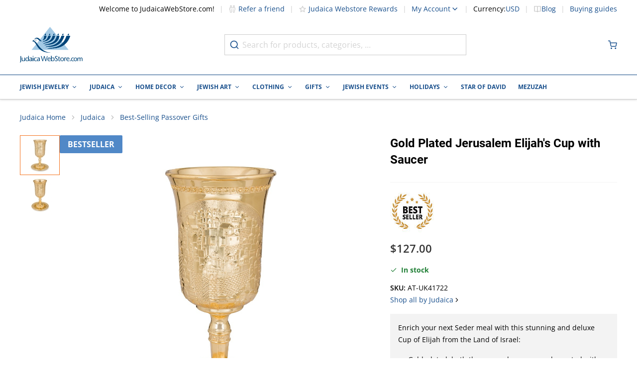

--- FILE ---
content_type: text/html; charset=utf-8
request_url: https://www.judaicawebstore.com/gold-plated-jerusalem-elijahs-cup-with-saucer-p9142
body_size: 97292
content:
<!doctype html><html lang="en"><head prefix="og: http://ogp.me/ns# fb: http://ogp.me/ns/fb# product: http://ogp.me/ns/product#"><meta charset="utf-8"/><script type="text/javascript">(window.NREUM||(NREUM={})).init={privacy:{cookies_enabled:true},ajax:{deny_list:[]},session_trace:{sampling_rate:0.0,mode:"FIXED_RATE",enabled:true,error_sampling_rate:0.0},feature_flags:["soft_nav"],distributed_tracing:{enabled:true}};(window.NREUM||(NREUM={})).loader_config={agentID:"601404701",accountID:"2937646",trustKey:"372289",xpid:"Vg8EVlBXDhAFUFZWBQMCVVQ=",licenseKey:"NRJS-6d8f49f1937884aeda6",applicationID:"547422530",browserID:"601404701"};;/*! For license information please see nr-loader-spa-1.308.0.min.js.LICENSE.txt */
(()=>{var e,t,r={384:(e,t,r)=>{"use strict";r.d(t,{NT:()=>a,US:()=>u,Zm:()=>o,bQ:()=>d,dV:()=>c,pV:()=>l});var n=r(6154),i=r(1863),s=r(1910);const a={beacon:"bam.nr-data.net",errorBeacon:"bam.nr-data.net"};function o(){return n.gm.NREUM||(n.gm.NREUM={}),void 0===n.gm.newrelic&&(n.gm.newrelic=n.gm.NREUM),n.gm.NREUM}function c(){let e=o();return e.o||(e.o={ST:n.gm.setTimeout,SI:n.gm.setImmediate||n.gm.setInterval,CT:n.gm.clearTimeout,XHR:n.gm.XMLHttpRequest,REQ:n.gm.Request,EV:n.gm.Event,PR:n.gm.Promise,MO:n.gm.MutationObserver,FETCH:n.gm.fetch,WS:n.gm.WebSocket},(0,s.i)(...Object.values(e.o))),e}function d(e,t){let r=o();r.initializedAgents??={},t.initializedAt={ms:(0,i.t)(),date:new Date},r.initializedAgents[e]=t}function u(e,t){o()[e]=t}function l(){return function(){let e=o();const t=e.info||{};e.info={beacon:a.beacon,errorBeacon:a.errorBeacon,...t}}(),function(){let e=o();const t=e.init||{};e.init={...t}}(),c(),function(){let e=o();const t=e.loader_config||{};e.loader_config={...t}}(),o()}},782:(e,t,r)=>{"use strict";r.d(t,{T:()=>n});const n=r(860).K7.pageViewTiming},860:(e,t,r)=>{"use strict";r.d(t,{$J:()=>u,K7:()=>c,P3:()=>d,XX:()=>i,Yy:()=>o,df:()=>s,qY:()=>n,v4:()=>a});const n="events",i="jserrors",s="browser/blobs",a="rum",o="browser/logs",c={ajax:"ajax",genericEvents:"generic_events",jserrors:i,logging:"logging",metrics:"metrics",pageAction:"page_action",pageViewEvent:"page_view_event",pageViewTiming:"page_view_timing",sessionReplay:"session_replay",sessionTrace:"session_trace",softNav:"soft_navigations",spa:"spa"},d={[c.pageViewEvent]:1,[c.pageViewTiming]:2,[c.metrics]:3,[c.jserrors]:4,[c.spa]:5,[c.ajax]:6,[c.sessionTrace]:7,[c.softNav]:8,[c.sessionReplay]:9,[c.logging]:10,[c.genericEvents]:11},u={[c.pageViewEvent]:a,[c.pageViewTiming]:n,[c.ajax]:n,[c.spa]:n,[c.softNav]:n,[c.metrics]:i,[c.jserrors]:i,[c.sessionTrace]:s,[c.sessionReplay]:s,[c.logging]:o,[c.genericEvents]:"ins"}},944:(e,t,r)=>{"use strict";r.d(t,{R:()=>i});var n=r(3241);function i(e,t){"function"==typeof console.debug&&(console.debug("New Relic Warning: https://github.com/newrelic/newrelic-browser-agent/blob/main/docs/warning-codes.md#".concat(e),t),(0,n.W)({agentIdentifier:null,drained:null,type:"data",name:"warn",feature:"warn",data:{code:e,secondary:t}}))}},993:(e,t,r)=>{"use strict";r.d(t,{A$:()=>s,ET:()=>a,TZ:()=>o,p_:()=>i});var n=r(860);const i={ERROR:"ERROR",WARN:"WARN",INFO:"INFO",DEBUG:"DEBUG",TRACE:"TRACE"},s={OFF:0,ERROR:1,WARN:2,INFO:3,DEBUG:4,TRACE:5},a="log",o=n.K7.logging},1541:(e,t,r)=>{"use strict";r.d(t,{U:()=>i,f:()=>n});const n={MFE:"MFE",BA:"BA"};function i(e,t){if(2!==t?.harvestEndpointVersion)return{};const r=t.agentRef.runtime.appMetadata.agents[0].entityGuid;return e?{"source.id":e.id,"source.name":e.name,"source.type":e.type,"parent.id":e.parent?.id||r,"parent.type":e.parent?.type||n.BA}:{"entity.guid":r,appId:t.agentRef.info.applicationID}}},1687:(e,t,r)=>{"use strict";r.d(t,{Ak:()=>d,Ze:()=>h,x3:()=>u});var n=r(3241),i=r(7836),s=r(3606),a=r(860),o=r(2646);const c={};function d(e,t){const r={staged:!1,priority:a.P3[t]||0};l(e),c[e].get(t)||c[e].set(t,r)}function u(e,t){e&&c[e]&&(c[e].get(t)&&c[e].delete(t),p(e,t,!1),c[e].size&&f(e))}function l(e){if(!e)throw new Error("agentIdentifier required");c[e]||(c[e]=new Map)}function h(e="",t="feature",r=!1){if(l(e),!e||!c[e].get(t)||r)return p(e,t);c[e].get(t).staged=!0,f(e)}function f(e){const t=Array.from(c[e]);t.every(([e,t])=>t.staged)&&(t.sort((e,t)=>e[1].priority-t[1].priority),t.forEach(([t])=>{c[e].delete(t),p(e,t)}))}function p(e,t,r=!0){const a=e?i.ee.get(e):i.ee,c=s.i.handlers;if(!a.aborted&&a.backlog&&c){if((0,n.W)({agentIdentifier:e,type:"lifecycle",name:"drain",feature:t}),r){const e=a.backlog[t],r=c[t];if(r){for(let t=0;e&&t<e.length;++t)g(e[t],r);Object.entries(r).forEach(([e,t])=>{Object.values(t||{}).forEach(t=>{t[0]?.on&&t[0]?.context()instanceof o.y&&t[0].on(e,t[1])})})}}a.isolatedBacklog||delete c[t],a.backlog[t]=null,a.emit("drain-"+t,[])}}function g(e,t){var r=e[1];Object.values(t[r]||{}).forEach(t=>{var r=e[0];if(t[0]===r){var n=t[1],i=e[3],s=e[2];n.apply(i,s)}})}},1738:(e,t,r)=>{"use strict";r.d(t,{U:()=>f,Y:()=>h});var n=r(3241),i=r(9908),s=r(1863),a=r(944),o=r(5701),c=r(3969),d=r(8362),u=r(860),l=r(4261);function h(e,t,r,s){const h=s||r;!h||h[e]&&h[e]!==d.d.prototype[e]||(h[e]=function(){(0,i.p)(c.xV,["API/"+e+"/called"],void 0,u.K7.metrics,r.ee),(0,n.W)({agentIdentifier:r.agentIdentifier,drained:!!o.B?.[r.agentIdentifier],type:"data",name:"api",feature:l.Pl+e,data:{}});try{return t.apply(this,arguments)}catch(e){(0,a.R)(23,e)}})}function f(e,t,r,n,a){const o=e.info;null===r?delete o.jsAttributes[t]:o.jsAttributes[t]=r,(a||null===r)&&(0,i.p)(l.Pl+n,[(0,s.t)(),t,r],void 0,"session",e.ee)}},1741:(e,t,r)=>{"use strict";r.d(t,{W:()=>s});var n=r(944),i=r(4261);class s{#e(e,...t){if(this[e]!==s.prototype[e])return this[e](...t);(0,n.R)(35,e)}addPageAction(e,t){return this.#e(i.hG,e,t)}register(e){return this.#e(i.eY,e)}recordCustomEvent(e,t){return this.#e(i.fF,e,t)}setPageViewName(e,t){return this.#e(i.Fw,e,t)}setCustomAttribute(e,t,r){return this.#e(i.cD,e,t,r)}noticeError(e,t){return this.#e(i.o5,e,t)}setUserId(e,t=!1){return this.#e(i.Dl,e,t)}setApplicationVersion(e){return this.#e(i.nb,e)}setErrorHandler(e){return this.#e(i.bt,e)}addRelease(e,t){return this.#e(i.k6,e,t)}log(e,t){return this.#e(i.$9,e,t)}start(){return this.#e(i.d3)}finished(e){return this.#e(i.BL,e)}recordReplay(){return this.#e(i.CH)}pauseReplay(){return this.#e(i.Tb)}addToTrace(e){return this.#e(i.U2,e)}setCurrentRouteName(e){return this.#e(i.PA,e)}interaction(e){return this.#e(i.dT,e)}wrapLogger(e,t,r){return this.#e(i.Wb,e,t,r)}measure(e,t){return this.#e(i.V1,e,t)}consent(e){return this.#e(i.Pv,e)}}},1863:(e,t,r)=>{"use strict";function n(){return Math.floor(performance.now())}r.d(t,{t:()=>n})},1910:(e,t,r)=>{"use strict";r.d(t,{i:()=>s});var n=r(944);const i=new Map;function s(...e){return e.every(e=>{if(i.has(e))return i.get(e);const t="function"==typeof e?e.toString():"",r=t.includes("[native code]"),s=t.includes("nrWrapper");return r||s||(0,n.R)(64,e?.name||t),i.set(e,r),r})}},2555:(e,t,r)=>{"use strict";r.d(t,{D:()=>o,f:()=>a});var n=r(384),i=r(8122);const s={beacon:n.NT.beacon,errorBeacon:n.NT.errorBeacon,licenseKey:void 0,applicationID:void 0,sa:void 0,queueTime:void 0,applicationTime:void 0,ttGuid:void 0,user:void 0,account:void 0,product:void 0,extra:void 0,jsAttributes:{},userAttributes:void 0,atts:void 0,transactionName:void 0,tNamePlain:void 0};function a(e){try{return!!e.licenseKey&&!!e.errorBeacon&&!!e.applicationID}catch(e){return!1}}const o=e=>(0,i.a)(e,s)},2614:(e,t,r)=>{"use strict";r.d(t,{BB:()=>a,H3:()=>n,g:()=>d,iL:()=>c,tS:()=>o,uh:()=>i,wk:()=>s});const n="NRBA",i="SESSION",s=144e5,a=18e5,o={STARTED:"session-started",PAUSE:"session-pause",RESET:"session-reset",RESUME:"session-resume",UPDATE:"session-update"},c={SAME_TAB:"same-tab",CROSS_TAB:"cross-tab"},d={OFF:0,FULL:1,ERROR:2}},2646:(e,t,r)=>{"use strict";r.d(t,{y:()=>n});class n{constructor(e){this.contextId=e}}},2843:(e,t,r)=>{"use strict";r.d(t,{G:()=>s,u:()=>i});var n=r(3878);function i(e,t=!1,r,i){(0,n.DD)("visibilitychange",function(){if(t)return void("hidden"===document.visibilityState&&e());e(document.visibilityState)},r,i)}function s(e,t,r){(0,n.sp)("pagehide",e,t,r)}},3241:(e,t,r)=>{"use strict";r.d(t,{W:()=>s});var n=r(6154);const i="newrelic";function s(e={}){try{n.gm.dispatchEvent(new CustomEvent(i,{detail:e}))}catch(e){}}},3304:(e,t,r)=>{"use strict";r.d(t,{A:()=>s});var n=r(7836);const i=()=>{const e=new WeakSet;return(t,r)=>{if("object"==typeof r&&null!==r){if(e.has(r))return;e.add(r)}return r}};function s(e){try{return JSON.stringify(e,i())??""}catch(e){try{n.ee.emit("internal-error",[e])}catch(e){}return""}}},3333:(e,t,r)=>{"use strict";r.d(t,{$v:()=>u,TZ:()=>n,Xh:()=>c,Zp:()=>i,kd:()=>d,mq:()=>o,nf:()=>a,qN:()=>s});const n=r(860).K7.genericEvents,i=["auxclick","click","copy","keydown","paste","scrollend"],s=["focus","blur"],a=4,o=1e3,c=2e3,d=["PageAction","UserAction","BrowserPerformance"],u={RESOURCES:"experimental.resources",REGISTER:"register"}},3434:(e,t,r)=>{"use strict";r.d(t,{Jt:()=>s,YM:()=>d});var n=r(7836),i=r(5607);const s="nr@original:".concat(i.W),a=50;var o=Object.prototype.hasOwnProperty,c=!1;function d(e,t){return e||(e=n.ee),r.inPlace=function(e,t,n,i,s){n||(n="");const a="-"===n.charAt(0);for(let o=0;o<t.length;o++){const c=t[o],d=e[c];l(d)||(e[c]=r(d,a?c+n:n,i,c,s))}},r.flag=s,r;function r(t,r,n,c,d){return l(t)?t:(r||(r=""),nrWrapper[s]=t,function(e,t,r){if(Object.defineProperty&&Object.keys)try{return Object.keys(e).forEach(function(r){Object.defineProperty(t,r,{get:function(){return e[r]},set:function(t){return e[r]=t,t}})}),t}catch(e){u([e],r)}for(var n in e)o.call(e,n)&&(t[n]=e[n])}(t,nrWrapper,e),nrWrapper);function nrWrapper(){var s,o,l,h;let f;try{o=this,s=[...arguments],l="function"==typeof n?n(s,o):n||{}}catch(t){u([t,"",[s,o,c],l],e)}i(r+"start",[s,o,c],l,d);const p=performance.now();let g;try{return h=t.apply(o,s),g=performance.now(),h}catch(e){throw g=performance.now(),i(r+"err",[s,o,e],l,d),f=e,f}finally{const e=g-p,t={start:p,end:g,duration:e,isLongTask:e>=a,methodName:c,thrownError:f};t.isLongTask&&i("long-task",[t,o],l,d),i(r+"end",[s,o,h],l,d)}}}function i(r,n,i,s){if(!c||t){var a=c;c=!0;try{e.emit(r,n,i,t,s)}catch(t){u([t,r,n,i],e)}c=a}}}function u(e,t){t||(t=n.ee);try{t.emit("internal-error",e)}catch(e){}}function l(e){return!(e&&"function"==typeof e&&e.apply&&!e[s])}},3606:(e,t,r)=>{"use strict";r.d(t,{i:()=>s});var n=r(9908);s.on=a;var i=s.handlers={};function s(e,t,r,s){a(s||n.d,i,e,t,r)}function a(e,t,r,i,s){s||(s="feature"),e||(e=n.d);var a=t[s]=t[s]||{};(a[r]=a[r]||[]).push([e,i])}},3738:(e,t,r)=>{"use strict";r.d(t,{He:()=>i,Kp:()=>o,Lc:()=>d,Rz:()=>u,TZ:()=>n,bD:()=>s,d3:()=>a,jx:()=>l,sl:()=>h,uP:()=>c});const n=r(860).K7.sessionTrace,i="bstResource",s="resource",a="-start",o="-end",c="fn"+a,d="fn"+o,u="pushState",l=1e3,h=3e4},3785:(e,t,r)=>{"use strict";r.d(t,{R:()=>c,b:()=>d});var n=r(9908),i=r(1863),s=r(860),a=r(3969),o=r(993);function c(e,t,r={},c=o.p_.INFO,d=!0,u,l=(0,i.t)()){(0,n.p)(a.xV,["API/logging/".concat(c.toLowerCase(),"/called")],void 0,s.K7.metrics,e),(0,n.p)(o.ET,[l,t,r,c,d,u],void 0,s.K7.logging,e)}function d(e){return"string"==typeof e&&Object.values(o.p_).some(t=>t===e.toUpperCase().trim())}},3878:(e,t,r)=>{"use strict";function n(e,t){return{capture:e,passive:!1,signal:t}}function i(e,t,r=!1,i){window.addEventListener(e,t,n(r,i))}function s(e,t,r=!1,i){document.addEventListener(e,t,n(r,i))}r.d(t,{DD:()=>s,jT:()=>n,sp:()=>i})},3962:(e,t,r)=>{"use strict";r.d(t,{AM:()=>a,O2:()=>l,OV:()=>s,Qu:()=>h,TZ:()=>c,ih:()=>f,pP:()=>o,t1:()=>u,tC:()=>i,wD:()=>d});var n=r(860);const i=["click","keydown","submit"],s="popstate",a="api",o="initialPageLoad",c=n.K7.softNav,d=5e3,u=500,l={INITIAL_PAGE_LOAD:"",ROUTE_CHANGE:1,UNSPECIFIED:2},h={INTERACTION:1,AJAX:2,CUSTOM_END:3,CUSTOM_TRACER:4},f={IP:"in progress",PF:"pending finish",FIN:"finished",CAN:"cancelled"}},3969:(e,t,r)=>{"use strict";r.d(t,{TZ:()=>n,XG:()=>o,rs:()=>i,xV:()=>a,z_:()=>s});const n=r(860).K7.metrics,i="sm",s="cm",a="storeSupportabilityMetrics",o="storeEventMetrics"},4234:(e,t,r)=>{"use strict";r.d(t,{W:()=>s});var n=r(7836),i=r(1687);class s{constructor(e,t){this.agentIdentifier=e,this.ee=n.ee.get(e),this.featureName=t,this.blocked=!1}deregisterDrain(){(0,i.x3)(this.agentIdentifier,this.featureName)}}},4261:(e,t,r)=>{"use strict";r.d(t,{$9:()=>u,BL:()=>c,CH:()=>p,Dl:()=>R,Fw:()=>w,PA:()=>v,Pl:()=>n,Pv:()=>A,Tb:()=>h,U2:()=>a,V1:()=>E,Wb:()=>T,bt:()=>y,cD:()=>b,d3:()=>x,dT:()=>d,eY:()=>g,fF:()=>f,hG:()=>s,hw:()=>i,k6:()=>o,nb:()=>m,o5:()=>l});const n="api-",i=n+"ixn-",s="addPageAction",a="addToTrace",o="addRelease",c="finished",d="interaction",u="log",l="noticeError",h="pauseReplay",f="recordCustomEvent",p="recordReplay",g="register",m="setApplicationVersion",v="setCurrentRouteName",b="setCustomAttribute",y="setErrorHandler",w="setPageViewName",R="setUserId",x="start",T="wrapLogger",E="measure",A="consent"},5205:(e,t,r)=>{"use strict";r.d(t,{j:()=>S});var n=r(384),i=r(1741);var s=r(2555),a=r(3333);const o=e=>{if(!e||"string"!=typeof e)return!1;try{document.createDocumentFragment().querySelector(e)}catch{return!1}return!0};var c=r(2614),d=r(944),u=r(8122);const l="[data-nr-mask]",h=e=>(0,u.a)(e,(()=>{const e={feature_flags:[],experimental:{allow_registered_children:!1,resources:!1},mask_selector:"*",block_selector:"[data-nr-block]",mask_input_options:{color:!1,date:!1,"datetime-local":!1,email:!1,month:!1,number:!1,range:!1,search:!1,tel:!1,text:!1,time:!1,url:!1,week:!1,textarea:!1,select:!1,password:!0}};return{ajax:{deny_list:void 0,block_internal:!0,enabled:!0,autoStart:!0},api:{get allow_registered_children(){return e.feature_flags.includes(a.$v.REGISTER)||e.experimental.allow_registered_children},set allow_registered_children(t){e.experimental.allow_registered_children=t},duplicate_registered_data:!1},browser_consent_mode:{enabled:!1},distributed_tracing:{enabled:void 0,exclude_newrelic_header:void 0,cors_use_newrelic_header:void 0,cors_use_tracecontext_headers:void 0,allowed_origins:void 0},get feature_flags(){return e.feature_flags},set feature_flags(t){e.feature_flags=t},generic_events:{enabled:!0,autoStart:!0},harvest:{interval:30},jserrors:{enabled:!0,autoStart:!0},logging:{enabled:!0,autoStart:!0},metrics:{enabled:!0,autoStart:!0},obfuscate:void 0,page_action:{enabled:!0},page_view_event:{enabled:!0,autoStart:!0},page_view_timing:{enabled:!0,autoStart:!0},performance:{capture_marks:!1,capture_measures:!1,capture_detail:!0,resources:{get enabled(){return e.feature_flags.includes(a.$v.RESOURCES)||e.experimental.resources},set enabled(t){e.experimental.resources=t},asset_types:[],first_party_domains:[],ignore_newrelic:!0}},privacy:{cookies_enabled:!0},proxy:{assets:void 0,beacon:void 0},session:{expiresMs:c.wk,inactiveMs:c.BB},session_replay:{autoStart:!0,enabled:!1,preload:!1,sampling_rate:10,error_sampling_rate:100,collect_fonts:!1,inline_images:!1,fix_stylesheets:!0,mask_all_inputs:!0,get mask_text_selector(){return e.mask_selector},set mask_text_selector(t){o(t)?e.mask_selector="".concat(t,",").concat(l):""===t||null===t?e.mask_selector=l:(0,d.R)(5,t)},get block_class(){return"nr-block"},get ignore_class(){return"nr-ignore"},get mask_text_class(){return"nr-mask"},get block_selector(){return e.block_selector},set block_selector(t){o(t)?e.block_selector+=",".concat(t):""!==t&&(0,d.R)(6,t)},get mask_input_options(){return e.mask_input_options},set mask_input_options(t){t&&"object"==typeof t?e.mask_input_options={...t,password:!0}:(0,d.R)(7,t)}},session_trace:{enabled:!0,autoStart:!0},soft_navigations:{enabled:!0,autoStart:!0},spa:{enabled:!0,autoStart:!0},ssl:void 0,user_actions:{enabled:!0,elementAttributes:["id","className","tagName","type"]}}})());var f=r(6154),p=r(9324);let g=0;const m={buildEnv:p.F3,distMethod:p.Xs,version:p.xv,originTime:f.WN},v={consented:!1},b={appMetadata:{},get consented(){return this.session?.state?.consent||v.consented},set consented(e){v.consented=e},customTransaction:void 0,denyList:void 0,disabled:!1,harvester:void 0,isolatedBacklog:!1,isRecording:!1,loaderType:void 0,maxBytes:3e4,obfuscator:void 0,onerror:void 0,ptid:void 0,releaseIds:{},session:void 0,timeKeeper:void 0,registeredEntities:[],jsAttributesMetadata:{bytes:0},get harvestCount(){return++g}},y=e=>{const t=(0,u.a)(e,b),r=Object.keys(m).reduce((e,t)=>(e[t]={value:m[t],writable:!1,configurable:!0,enumerable:!0},e),{});return Object.defineProperties(t,r)};var w=r(5701);const R=e=>{const t=e.startsWith("http");e+="/",r.p=t?e:"https://"+e};var x=r(7836),T=r(3241);const E={accountID:void 0,trustKey:void 0,agentID:void 0,licenseKey:void 0,applicationID:void 0,xpid:void 0},A=e=>(0,u.a)(e,E),_=new Set;function S(e,t={},r,a){let{init:o,info:c,loader_config:d,runtime:u={},exposed:l=!0}=t;if(!c){const e=(0,n.pV)();o=e.init,c=e.info,d=e.loader_config}e.init=h(o||{}),e.loader_config=A(d||{}),c.jsAttributes??={},f.bv&&(c.jsAttributes.isWorker=!0),e.info=(0,s.D)(c);const p=e.init,g=[c.beacon,c.errorBeacon];_.has(e.agentIdentifier)||(p.proxy.assets&&(R(p.proxy.assets),g.push(p.proxy.assets)),p.proxy.beacon&&g.push(p.proxy.beacon),e.beacons=[...g],function(e){const t=(0,n.pV)();Object.getOwnPropertyNames(i.W.prototype).forEach(r=>{const n=i.W.prototype[r];if("function"!=typeof n||"constructor"===n)return;let s=t[r];e[r]&&!1!==e.exposed&&"micro-agent"!==e.runtime?.loaderType&&(t[r]=(...t)=>{const n=e[r](...t);return s?s(...t):n})})}(e),(0,n.US)("activatedFeatures",w.B)),u.denyList=[...p.ajax.deny_list||[],...p.ajax.block_internal?g:[]],u.ptid=e.agentIdentifier,u.loaderType=r,e.runtime=y(u),_.has(e.agentIdentifier)||(e.ee=x.ee.get(e.agentIdentifier),e.exposed=l,(0,T.W)({agentIdentifier:e.agentIdentifier,drained:!!w.B?.[e.agentIdentifier],type:"lifecycle",name:"initialize",feature:void 0,data:e.config})),_.add(e.agentIdentifier)}},5270:(e,t,r)=>{"use strict";r.d(t,{Aw:()=>a,SR:()=>s,rF:()=>o});var n=r(384),i=r(7767);function s(e){return!!(0,n.dV)().o.MO&&(0,i.V)(e)&&!0===e?.session_trace.enabled}function a(e){return!0===e?.session_replay.preload&&s(e)}function o(e,t){try{if("string"==typeof t?.type){if("password"===t.type.toLowerCase())return"*".repeat(e?.length||0);if(void 0!==t?.dataset?.nrUnmask||t?.classList?.contains("nr-unmask"))return e}}catch(e){}return"string"==typeof e?e.replace(/[\S]/g,"*"):"*".repeat(e?.length||0)}},5289:(e,t,r)=>{"use strict";r.d(t,{GG:()=>a,Qr:()=>c,sB:()=>o});var n=r(3878),i=r(6389);function s(){return"undefined"==typeof document||"complete"===document.readyState}function a(e,t){if(s())return e();const r=(0,i.J)(e),a=setInterval(()=>{s()&&(clearInterval(a),r())},500);(0,n.sp)("load",r,t)}function o(e){if(s())return e();(0,n.DD)("DOMContentLoaded",e)}function c(e){if(s())return e();(0,n.sp)("popstate",e)}},5607:(e,t,r)=>{"use strict";r.d(t,{W:()=>n});const n=(0,r(9566).bz)()},5701:(e,t,r)=>{"use strict";r.d(t,{B:()=>s,t:()=>a});var n=r(3241);const i=new Set,s={};function a(e,t){const r=t.agentIdentifier;s[r]??={},e&&"object"==typeof e&&(i.has(r)||(t.ee.emit("rumresp",[e]),s[r]=e,i.add(r),(0,n.W)({agentIdentifier:r,loaded:!0,drained:!0,type:"lifecycle",name:"load",feature:void 0,data:e})))}},6154:(e,t,r)=>{"use strict";r.d(t,{OF:()=>d,RI:()=>i,WN:()=>h,bv:()=>s,eN:()=>f,gm:()=>a,lR:()=>l,m:()=>c,mw:()=>o,sb:()=>u});var n=r(1863);const i="undefined"!=typeof window&&!!window.document,s="undefined"!=typeof WorkerGlobalScope&&("undefined"!=typeof self&&self instanceof WorkerGlobalScope&&self.navigator instanceof WorkerNavigator||"undefined"!=typeof globalThis&&globalThis instanceof WorkerGlobalScope&&globalThis.navigator instanceof WorkerNavigator),a=i?window:"undefined"!=typeof WorkerGlobalScope&&("undefined"!=typeof self&&self instanceof WorkerGlobalScope&&self||"undefined"!=typeof globalThis&&globalThis instanceof WorkerGlobalScope&&globalThis),o=Boolean("hidden"===a?.document?.visibilityState),c=""+a?.location,d=/iPad|iPhone|iPod/.test(a.navigator?.userAgent),u=d&&"undefined"==typeof SharedWorker,l=(()=>{const e=a.navigator?.userAgent?.match(/Firefox[/\s](\d+\.\d+)/);return Array.isArray(e)&&e.length>=2?+e[1]:0})(),h=Date.now()-(0,n.t)(),f=()=>"undefined"!=typeof PerformanceNavigationTiming&&a?.performance?.getEntriesByType("navigation")?.[0]?.responseStart},6344:(e,t,r)=>{"use strict";r.d(t,{BB:()=>u,Qb:()=>l,TZ:()=>i,Ug:()=>a,Vh:()=>s,_s:()=>o,bc:()=>d,yP:()=>c});var n=r(2614);const i=r(860).K7.sessionReplay,s="errorDuringReplay",a=.12,o={DomContentLoaded:0,Load:1,FullSnapshot:2,IncrementalSnapshot:3,Meta:4,Custom:5},c={[n.g.ERROR]:15e3,[n.g.FULL]:3e5,[n.g.OFF]:0},d={RESET:{message:"Session was reset",sm:"Reset"},IMPORT:{message:"Recorder failed to import",sm:"Import"},TOO_MANY:{message:"429: Too Many Requests",sm:"Too-Many"},TOO_BIG:{message:"Payload was too large",sm:"Too-Big"},CROSS_TAB:{message:"Session Entity was set to OFF on another tab",sm:"Cross-Tab"},ENTITLEMENTS:{message:"Session Replay is not allowed and will not be started",sm:"Entitlement"}},u=5e3,l={API:"api",RESUME:"resume",SWITCH_TO_FULL:"switchToFull",INITIALIZE:"initialize",PRELOAD:"preload"}},6389:(e,t,r)=>{"use strict";function n(e,t=500,r={}){const n=r?.leading||!1;let i;return(...r)=>{n&&void 0===i&&(e.apply(this,r),i=setTimeout(()=>{i=clearTimeout(i)},t)),n||(clearTimeout(i),i=setTimeout(()=>{e.apply(this,r)},t))}}function i(e){let t=!1;return(...r)=>{t||(t=!0,e.apply(this,r))}}r.d(t,{J:()=>i,s:()=>n})},6630:(e,t,r)=>{"use strict";r.d(t,{T:()=>n});const n=r(860).K7.pageViewEvent},6774:(e,t,r)=>{"use strict";r.d(t,{T:()=>n});const n=r(860).K7.jserrors},7295:(e,t,r)=>{"use strict";r.d(t,{Xv:()=>a,gX:()=>i,iW:()=>s});var n=[];function i(e){if(!e||s(e))return!1;if(0===n.length)return!0;if("*"===n[0].hostname)return!1;for(var t=0;t<n.length;t++){var r=n[t];if(r.hostname.test(e.hostname)&&r.pathname.test(e.pathname))return!1}return!0}function s(e){return void 0===e.hostname}function a(e){if(n=[],e&&e.length)for(var t=0;t<e.length;t++){let r=e[t];if(!r)continue;if("*"===r)return void(n=[{hostname:"*"}]);0===r.indexOf("http://")?r=r.substring(7):0===r.indexOf("https://")&&(r=r.substring(8));const i=r.indexOf("/");let s,a;i>0?(s=r.substring(0,i),a=r.substring(i)):(s=r,a="*");let[c]=s.split(":");n.push({hostname:o(c),pathname:o(a,!0)})}}function o(e,t=!1){const r=e.replace(/[.+?^${}()|[\]\\]/g,e=>"\\"+e).replace(/\*/g,".*?");return new RegExp((t?"^":"")+r+"$")}},7485:(e,t,r)=>{"use strict";r.d(t,{D:()=>i});var n=r(6154);function i(e){if(0===(e||"").indexOf("data:"))return{protocol:"data"};try{const t=new URL(e,location.href),r={port:t.port,hostname:t.hostname,pathname:t.pathname,search:t.search,protocol:t.protocol.slice(0,t.protocol.indexOf(":")),sameOrigin:t.protocol===n.gm?.location?.protocol&&t.host===n.gm?.location?.host};return r.port&&""!==r.port||("http:"===t.protocol&&(r.port="80"),"https:"===t.protocol&&(r.port="443")),r.pathname&&""!==r.pathname?r.pathname.startsWith("/")||(r.pathname="/".concat(r.pathname)):r.pathname="/",r}catch(e){return{}}}},7699:(e,t,r)=>{"use strict";r.d(t,{It:()=>s,KC:()=>o,No:()=>i,qh:()=>a});var n=r(860);const i=16e3,s=1e6,a="SESSION_ERROR",o={[n.K7.logging]:!0,[n.K7.genericEvents]:!1,[n.K7.jserrors]:!1,[n.K7.ajax]:!1}},7767:(e,t,r)=>{"use strict";r.d(t,{V:()=>i});var n=r(6154);const i=e=>n.RI&&!0===e?.privacy.cookies_enabled},7836:(e,t,r)=>{"use strict";r.d(t,{P:()=>o,ee:()=>c});var n=r(384),i=r(8990),s=r(2646),a=r(5607);const o="nr@context:".concat(a.W),c=function e(t,r){var n={},a={},u={},l=!1;try{l=16===r.length&&d.initializedAgents?.[r]?.runtime.isolatedBacklog}catch(e){}var h={on:p,addEventListener:p,removeEventListener:function(e,t){var r=n[e];if(!r)return;for(var i=0;i<r.length;i++)r[i]===t&&r.splice(i,1)},emit:function(e,r,n,i,s){!1!==s&&(s=!0);if(c.aborted&&!i)return;t&&s&&t.emit(e,r,n);var o=f(n);g(e).forEach(e=>{e.apply(o,r)});var d=v()[a[e]];d&&d.push([h,e,r,o]);return o},get:m,listeners:g,context:f,buffer:function(e,t){const r=v();if(t=t||"feature",h.aborted)return;Object.entries(e||{}).forEach(([e,n])=>{a[n]=t,t in r||(r[t]=[])})},abort:function(){h._aborted=!0,Object.keys(h.backlog).forEach(e=>{delete h.backlog[e]})},isBuffering:function(e){return!!v()[a[e]]},debugId:r,backlog:l?{}:t&&"object"==typeof t.backlog?t.backlog:{},isolatedBacklog:l};return Object.defineProperty(h,"aborted",{get:()=>{let e=h._aborted||!1;return e||(t&&(e=t.aborted),e)}}),h;function f(e){return e&&e instanceof s.y?e:e?(0,i.I)(e,o,()=>new s.y(o)):new s.y(o)}function p(e,t){n[e]=g(e).concat(t)}function g(e){return n[e]||[]}function m(t){return u[t]=u[t]||e(h,t)}function v(){return h.backlog}}(void 0,"globalEE"),d=(0,n.Zm)();d.ee||(d.ee=c)},8122:(e,t,r)=>{"use strict";r.d(t,{a:()=>i});var n=r(944);function i(e,t){try{if(!e||"object"!=typeof e)return(0,n.R)(3);if(!t||"object"!=typeof t)return(0,n.R)(4);const r=Object.create(Object.getPrototypeOf(t),Object.getOwnPropertyDescriptors(t)),s=0===Object.keys(r).length?e:r;for(let a in s)if(void 0!==e[a])try{if(null===e[a]){r[a]=null;continue}Array.isArray(e[a])&&Array.isArray(t[a])?r[a]=Array.from(new Set([...e[a],...t[a]])):"object"==typeof e[a]&&"object"==typeof t[a]?r[a]=i(e[a],t[a]):r[a]=e[a]}catch(e){r[a]||(0,n.R)(1,e)}return r}catch(e){(0,n.R)(2,e)}}},8139:(e,t,r)=>{"use strict";r.d(t,{u:()=>h});var n=r(7836),i=r(3434),s=r(8990),a=r(6154);const o={},c=a.gm.XMLHttpRequest,d="addEventListener",u="removeEventListener",l="nr@wrapped:".concat(n.P);function h(e){var t=function(e){return(e||n.ee).get("events")}(e);if(o[t.debugId]++)return t;o[t.debugId]=1;var r=(0,i.YM)(t,!0);function h(e){r.inPlace(e,[d,u],"-",p)}function p(e,t){return e[1]}return"getPrototypeOf"in Object&&(a.RI&&f(document,h),c&&f(c.prototype,h),f(a.gm,h)),t.on(d+"-start",function(e,t){var n=e[1];if(null!==n&&("function"==typeof n||"object"==typeof n)&&"newrelic"!==e[0]){var i=(0,s.I)(n,l,function(){var e={object:function(){if("function"!=typeof n.handleEvent)return;return n.handleEvent.apply(n,arguments)},function:n}[typeof n];return e?r(e,"fn-",null,e.name||"anonymous"):n});this.wrapped=e[1]=i}}),t.on(u+"-start",function(e){e[1]=this.wrapped||e[1]}),t}function f(e,t,...r){let n=e;for(;"object"==typeof n&&!Object.prototype.hasOwnProperty.call(n,d);)n=Object.getPrototypeOf(n);n&&t(n,...r)}},8362:(e,t,r)=>{"use strict";r.d(t,{d:()=>s});var n=r(9566),i=r(1741);class s extends i.W{agentIdentifier=(0,n.LA)(16)}},8374:(e,t,r)=>{r.nc=(()=>{try{return document?.currentScript?.nonce}catch(e){}return""})()},8990:(e,t,r)=>{"use strict";r.d(t,{I:()=>i});var n=Object.prototype.hasOwnProperty;function i(e,t,r){if(n.call(e,t))return e[t];var i=r();if(Object.defineProperty&&Object.keys)try{return Object.defineProperty(e,t,{value:i,writable:!0,enumerable:!1}),i}catch(e){}return e[t]=i,i}},9119:(e,t,r)=>{"use strict";r.d(t,{L:()=>s});var n=/([^?#]*)[^#]*(#[^?]*|$).*/,i=/([^?#]*)().*/;function s(e,t){return e?e.replace(t?n:i,"$1$2"):e}},9300:(e,t,r)=>{"use strict";r.d(t,{T:()=>n});const n=r(860).K7.ajax},9324:(e,t,r)=>{"use strict";r.d(t,{AJ:()=>a,F3:()=>i,Xs:()=>s,Yq:()=>o,xv:()=>n});const n="1.308.0",i="PROD",s="CDN",a="@newrelic/rrweb",o="1.0.1"},9566:(e,t,r)=>{"use strict";r.d(t,{LA:()=>o,ZF:()=>c,bz:()=>a,el:()=>d});var n=r(6154);const i="xxxxxxxx-xxxx-4xxx-yxxx-xxxxxxxxxxxx";function s(e,t){return e?15&e[t]:16*Math.random()|0}function a(){const e=n.gm?.crypto||n.gm?.msCrypto;let t,r=0;return e&&e.getRandomValues&&(t=e.getRandomValues(new Uint8Array(30))),i.split("").map(e=>"x"===e?s(t,r++).toString(16):"y"===e?(3&s()|8).toString(16):e).join("")}function o(e){const t=n.gm?.crypto||n.gm?.msCrypto;let r,i=0;t&&t.getRandomValues&&(r=t.getRandomValues(new Uint8Array(e)));const a=[];for(var o=0;o<e;o++)a.push(s(r,i++).toString(16));return a.join("")}function c(){return o(16)}function d(){return o(32)}},9908:(e,t,r)=>{"use strict";r.d(t,{d:()=>n,p:()=>i});var n=r(7836).ee.get("handle");function i(e,t,r,i,s){s?(s.buffer([e],i),s.emit(e,t,r)):(n.buffer([e],i),n.emit(e,t,r))}}},n={};function i(e){var t=n[e];if(void 0!==t)return t.exports;var s=n[e]={exports:{}};return r[e](s,s.exports,i),s.exports}i.m=r,i.d=(e,t)=>{for(var r in t)i.o(t,r)&&!i.o(e,r)&&Object.defineProperty(e,r,{enumerable:!0,get:t[r]})},i.f={},i.e=e=>Promise.all(Object.keys(i.f).reduce((t,r)=>(i.f[r](e,t),t),[])),i.u=e=>({212:"nr-spa-compressor",249:"nr-spa-recorder",478:"nr-spa"}[e]+"-1.308.0.min.js"),i.o=(e,t)=>Object.prototype.hasOwnProperty.call(e,t),e={},t="NRBA-1.308.0.PROD:",i.l=(r,n,s,a)=>{if(e[r])e[r].push(n);else{var o,c;if(void 0!==s)for(var d=document.getElementsByTagName("script"),u=0;u<d.length;u++){var l=d[u];if(l.getAttribute("src")==r||l.getAttribute("data-webpack")==t+s){o=l;break}}if(!o){c=!0;var h={478:"sha512-RSfSVnmHk59T/uIPbdSE0LPeqcEdF4/+XhfJdBuccH5rYMOEZDhFdtnh6X6nJk7hGpzHd9Ujhsy7lZEz/ORYCQ==",249:"sha512-ehJXhmntm85NSqW4MkhfQqmeKFulra3klDyY0OPDUE+sQ3GokHlPh1pmAzuNy//3j4ac6lzIbmXLvGQBMYmrkg==",212:"sha512-B9h4CR46ndKRgMBcK+j67uSR2RCnJfGefU+A7FrgR/k42ovXy5x/MAVFiSvFxuVeEk/pNLgvYGMp1cBSK/G6Fg=="};(o=document.createElement("script")).charset="utf-8",i.nc&&o.setAttribute("nonce",i.nc),o.setAttribute("data-webpack",t+s),o.src=r,0!==o.src.indexOf(window.location.origin+"/")&&(o.crossOrigin="anonymous"),h[a]&&(o.integrity=h[a])}e[r]=[n];var f=(t,n)=>{o.onerror=o.onload=null,clearTimeout(p);var i=e[r];if(delete e[r],o.parentNode&&o.parentNode.removeChild(o),i&&i.forEach(e=>e(n)),t)return t(n)},p=setTimeout(f.bind(null,void 0,{type:"timeout",target:o}),12e4);o.onerror=f.bind(null,o.onerror),o.onload=f.bind(null,o.onload),c&&document.head.appendChild(o)}},i.r=e=>{"undefined"!=typeof Symbol&&Symbol.toStringTag&&Object.defineProperty(e,Symbol.toStringTag,{value:"Module"}),Object.defineProperty(e,"__esModule",{value:!0})},i.p="https://js-agent.newrelic.com/",(()=>{var e={38:0,788:0};i.f.j=(t,r)=>{var n=i.o(e,t)?e[t]:void 0;if(0!==n)if(n)r.push(n[2]);else{var s=new Promise((r,i)=>n=e[t]=[r,i]);r.push(n[2]=s);var a=i.p+i.u(t),o=new Error;i.l(a,r=>{if(i.o(e,t)&&(0!==(n=e[t])&&(e[t]=void 0),n)){var s=r&&("load"===r.type?"missing":r.type),a=r&&r.target&&r.target.src;o.message="Loading chunk "+t+" failed: ("+s+": "+a+")",o.name="ChunkLoadError",o.type=s,o.request=a,n[1](o)}},"chunk-"+t,t)}};var t=(t,r)=>{var n,s,[a,o,c]=r,d=0;if(a.some(t=>0!==e[t])){for(n in o)i.o(o,n)&&(i.m[n]=o[n]);if(c)c(i)}for(t&&t(r);d<a.length;d++)s=a[d],i.o(e,s)&&e[s]&&e[s][0](),e[s]=0},r=self["webpackChunk:NRBA-1.308.0.PROD"]=self["webpackChunk:NRBA-1.308.0.PROD"]||[];r.forEach(t.bind(null,0)),r.push=t.bind(null,r.push.bind(r))})(),(()=>{"use strict";i(8374);var e=i(8362),t=i(860);const r=Object.values(t.K7);var n=i(5205);var s=i(9908),a=i(1863),o=i(4261),c=i(1738);var d=i(1687),u=i(4234),l=i(5289),h=i(6154),f=i(944),p=i(5270),g=i(7767),m=i(6389),v=i(7699);class b extends u.W{constructor(e,t){super(e.agentIdentifier,t),this.agentRef=e,this.abortHandler=void 0,this.featAggregate=void 0,this.loadedSuccessfully=void 0,this.onAggregateImported=new Promise(e=>{this.loadedSuccessfully=e}),this.deferred=Promise.resolve(),!1===e.init[this.featureName].autoStart?this.deferred=new Promise((t,r)=>{this.ee.on("manual-start-all",(0,m.J)(()=>{(0,d.Ak)(e.agentIdentifier,this.featureName),t()}))}):(0,d.Ak)(e.agentIdentifier,t)}importAggregator(e,t,r={}){if(this.featAggregate)return;const n=async()=>{let n;await this.deferred;try{if((0,g.V)(e.init)){const{setupAgentSession:t}=await i.e(478).then(i.bind(i,8766));n=t(e)}}catch(e){(0,f.R)(20,e),this.ee.emit("internal-error",[e]),(0,s.p)(v.qh,[e],void 0,this.featureName,this.ee)}try{if(!this.#t(this.featureName,n,e.init))return(0,d.Ze)(this.agentIdentifier,this.featureName),void this.loadedSuccessfully(!1);const{Aggregate:i}=await t();this.featAggregate=new i(e,r),e.runtime.harvester.initializedAggregates.push(this.featAggregate),this.loadedSuccessfully(!0)}catch(e){(0,f.R)(34,e),this.abortHandler?.(),(0,d.Ze)(this.agentIdentifier,this.featureName,!0),this.loadedSuccessfully(!1),this.ee&&this.ee.abort()}};h.RI?(0,l.GG)(()=>n(),!0):n()}#t(e,r,n){if(this.blocked)return!1;switch(e){case t.K7.sessionReplay:return(0,p.SR)(n)&&!!r;case t.K7.sessionTrace:return!!r;default:return!0}}}var y=i(6630),w=i(2614),R=i(3241);class x extends b{static featureName=y.T;constructor(e){var t;super(e,y.T),this.setupInspectionEvents(e.agentIdentifier),t=e,(0,c.Y)(o.Fw,function(e,r){"string"==typeof e&&("/"!==e.charAt(0)&&(e="/"+e),t.runtime.customTransaction=(r||"http://custom.transaction")+e,(0,s.p)(o.Pl+o.Fw,[(0,a.t)()],void 0,void 0,t.ee))},t),this.importAggregator(e,()=>i.e(478).then(i.bind(i,2467)))}setupInspectionEvents(e){const t=(t,r)=>{t&&(0,R.W)({agentIdentifier:e,timeStamp:t.timeStamp,loaded:"complete"===t.target.readyState,type:"window",name:r,data:t.target.location+""})};(0,l.sB)(e=>{t(e,"DOMContentLoaded")}),(0,l.GG)(e=>{t(e,"load")}),(0,l.Qr)(e=>{t(e,"navigate")}),this.ee.on(w.tS.UPDATE,(t,r)=>{(0,R.W)({agentIdentifier:e,type:"lifecycle",name:"session",data:r})})}}var T=i(384);class E extends e.d{constructor(e){var t;(super(),h.gm)?(this.features={},(0,T.bQ)(this.agentIdentifier,this),this.desiredFeatures=new Set(e.features||[]),this.desiredFeatures.add(x),(0,n.j)(this,e,e.loaderType||"agent"),t=this,(0,c.Y)(o.cD,function(e,r,n=!1){if("string"==typeof e){if(["string","number","boolean"].includes(typeof r)||null===r)return(0,c.U)(t,e,r,o.cD,n);(0,f.R)(40,typeof r)}else(0,f.R)(39,typeof e)},t),function(e){(0,c.Y)(o.Dl,function(t,r=!1){if("string"!=typeof t&&null!==t)return void(0,f.R)(41,typeof t);const n=e.info.jsAttributes["enduser.id"];r&&null!=n&&n!==t?(0,s.p)(o.Pl+"setUserIdAndResetSession",[t],void 0,"session",e.ee):(0,c.U)(e,"enduser.id",t,o.Dl,!0)},e)}(this),function(e){(0,c.Y)(o.nb,function(t){if("string"==typeof t||null===t)return(0,c.U)(e,"application.version",t,o.nb,!1);(0,f.R)(42,typeof t)},e)}(this),function(e){(0,c.Y)(o.d3,function(){e.ee.emit("manual-start-all")},e)}(this),function(e){(0,c.Y)(o.Pv,function(t=!0){if("boolean"==typeof t){if((0,s.p)(o.Pl+o.Pv,[t],void 0,"session",e.ee),e.runtime.consented=t,t){const t=e.features.page_view_event;t.onAggregateImported.then(e=>{const r=t.featAggregate;e&&!r.sentRum&&r.sendRum()})}}else(0,f.R)(65,typeof t)},e)}(this),this.run()):(0,f.R)(21)}get config(){return{info:this.info,init:this.init,loader_config:this.loader_config,runtime:this.runtime}}get api(){return this}run(){try{const e=function(e){const t={};return r.forEach(r=>{t[r]=!!e[r]?.enabled}),t}(this.init),n=[...this.desiredFeatures];n.sort((e,r)=>t.P3[e.featureName]-t.P3[r.featureName]),n.forEach(r=>{if(!e[r.featureName]&&r.featureName!==t.K7.pageViewEvent)return;if(r.featureName===t.K7.spa)return void(0,f.R)(67);const n=function(e){switch(e){case t.K7.ajax:return[t.K7.jserrors];case t.K7.sessionTrace:return[t.K7.ajax,t.K7.pageViewEvent];case t.K7.sessionReplay:return[t.K7.sessionTrace];case t.K7.pageViewTiming:return[t.K7.pageViewEvent];default:return[]}}(r.featureName).filter(e=>!(e in this.features));n.length>0&&(0,f.R)(36,{targetFeature:r.featureName,missingDependencies:n}),this.features[r.featureName]=new r(this)})}catch(e){(0,f.R)(22,e);for(const e in this.features)this.features[e].abortHandler?.();const t=(0,T.Zm)();delete t.initializedAgents[this.agentIdentifier]?.features,delete this.sharedAggregator;return t.ee.get(this.agentIdentifier).abort(),!1}}}var A=i(2843),_=i(782);class S extends b{static featureName=_.T;constructor(e){super(e,_.T),h.RI&&((0,A.u)(()=>(0,s.p)("docHidden",[(0,a.t)()],void 0,_.T,this.ee),!0),(0,A.G)(()=>(0,s.p)("winPagehide",[(0,a.t)()],void 0,_.T,this.ee)),this.importAggregator(e,()=>i.e(478).then(i.bind(i,9917))))}}var O=i(3969);class I extends b{static featureName=O.TZ;constructor(e){super(e,O.TZ),h.RI&&document.addEventListener("securitypolicyviolation",e=>{(0,s.p)(O.xV,["Generic/CSPViolation/Detected"],void 0,this.featureName,this.ee)}),this.importAggregator(e,()=>i.e(478).then(i.bind(i,6555)))}}var N=i(6774),P=i(3878),k=i(3304);class D{constructor(e,t,r,n,i){this.name="UncaughtError",this.message="string"==typeof e?e:(0,k.A)(e),this.sourceURL=t,this.line=r,this.column=n,this.__newrelic=i}}function C(e){return M(e)?e:new D(void 0!==e?.message?e.message:e,e?.filename||e?.sourceURL,e?.lineno||e?.line,e?.colno||e?.col,e?.__newrelic,e?.cause)}function j(e){const t="Unhandled Promise Rejection: ";if(!e?.reason)return;if(M(e.reason)){try{e.reason.message.startsWith(t)||(e.reason.message=t+e.reason.message)}catch(e){}return C(e.reason)}const r=C(e.reason);return(r.message||"").startsWith(t)||(r.message=t+r.message),r}function L(e){if(e.error instanceof SyntaxError&&!/:\d+$/.test(e.error.stack?.trim())){const t=new D(e.message,e.filename,e.lineno,e.colno,e.error.__newrelic,e.cause);return t.name=SyntaxError.name,t}return M(e.error)?e.error:C(e)}function M(e){return e instanceof Error&&!!e.stack}function H(e,r,n,i,o=(0,a.t)()){"string"==typeof e&&(e=new Error(e)),(0,s.p)("err",[e,o,!1,r,n.runtime.isRecording,void 0,i],void 0,t.K7.jserrors,n.ee),(0,s.p)("uaErr",[],void 0,t.K7.genericEvents,n.ee)}var B=i(1541),K=i(993),W=i(3785);function U(e,{customAttributes:t={},level:r=K.p_.INFO}={},n,i,s=(0,a.t)()){(0,W.R)(n.ee,e,t,r,!1,i,s)}function F(e,r,n,i,c=(0,a.t)()){(0,s.p)(o.Pl+o.hG,[c,e,r,i],void 0,t.K7.genericEvents,n.ee)}function V(e,r,n,i,c=(0,a.t)()){const{start:d,end:u,customAttributes:l}=r||{},h={customAttributes:l||{}};if("object"!=typeof h.customAttributes||"string"!=typeof e||0===e.length)return void(0,f.R)(57);const p=(e,t)=>null==e?t:"number"==typeof e?e:e instanceof PerformanceMark?e.startTime:Number.NaN;if(h.start=p(d,0),h.end=p(u,c),Number.isNaN(h.start)||Number.isNaN(h.end))(0,f.R)(57);else{if(h.duration=h.end-h.start,!(h.duration<0))return(0,s.p)(o.Pl+o.V1,[h,e,i],void 0,t.K7.genericEvents,n.ee),h;(0,f.R)(58)}}function G(e,r={},n,i,c=(0,a.t)()){(0,s.p)(o.Pl+o.fF,[c,e,r,i],void 0,t.K7.genericEvents,n.ee)}function z(e){(0,c.Y)(o.eY,function(t){return Y(e,t)},e)}function Y(e,r,n){(0,f.R)(54,"newrelic.register"),r||={},r.type=B.f.MFE,r.licenseKey||=e.info.licenseKey,r.blocked=!1,r.parent=n||{},Array.isArray(r.tags)||(r.tags=[]);const i={};r.tags.forEach(e=>{"name"!==e&&"id"!==e&&(i["source.".concat(e)]=!0)}),r.isolated??=!0;let o=()=>{};const c=e.runtime.registeredEntities;if(!r.isolated){const e=c.find(({metadata:{target:{id:e}}})=>e===r.id&&!r.isolated);if(e)return e}const d=e=>{r.blocked=!0,o=e};function u(e){return"string"==typeof e&&!!e.trim()&&e.trim().length<501||"number"==typeof e}e.init.api.allow_registered_children||d((0,m.J)(()=>(0,f.R)(55))),u(r.id)&&u(r.name)||d((0,m.J)(()=>(0,f.R)(48,r)));const l={addPageAction:(t,n={})=>g(F,[t,{...i,...n},e],r),deregister:()=>{d((0,m.J)(()=>(0,f.R)(68)))},log:(t,n={})=>g(U,[t,{...n,customAttributes:{...i,...n.customAttributes||{}}},e],r),measure:(t,n={})=>g(V,[t,{...n,customAttributes:{...i,...n.customAttributes||{}}},e],r),noticeError:(t,n={})=>g(H,[t,{...i,...n},e],r),register:(t={})=>g(Y,[e,t],l.metadata.target),recordCustomEvent:(t,n={})=>g(G,[t,{...i,...n},e],r),setApplicationVersion:e=>p("application.version",e),setCustomAttribute:(e,t)=>p(e,t),setUserId:e=>p("enduser.id",e),metadata:{customAttributes:i,target:r}},h=()=>(r.blocked&&o(),r.blocked);h()||c.push(l);const p=(e,t)=>{h()||(i[e]=t)},g=(r,n,i)=>{if(h())return;const o=(0,a.t)();(0,s.p)(O.xV,["API/register/".concat(r.name,"/called")],void 0,t.K7.metrics,e.ee);try{if(e.init.api.duplicate_registered_data&&"register"!==r.name){let e=n;if(n[1]instanceof Object){const t={"child.id":i.id,"child.type":i.type};e="customAttributes"in n[1]?[n[0],{...n[1],customAttributes:{...n[1].customAttributes,...t}},...n.slice(2)]:[n[0],{...n[1],...t},...n.slice(2)]}r(...e,void 0,o)}return r(...n,i,o)}catch(e){(0,f.R)(50,e)}};return l}class Z extends b{static featureName=N.T;constructor(e){var t;super(e,N.T),t=e,(0,c.Y)(o.o5,(e,r)=>H(e,r,t),t),function(e){(0,c.Y)(o.bt,function(t){e.runtime.onerror=t},e)}(e),function(e){let t=0;(0,c.Y)(o.k6,function(e,r){++t>10||(this.runtime.releaseIds[e.slice(-200)]=(""+r).slice(-200))},e)}(e),z(e);try{this.removeOnAbort=new AbortController}catch(e){}this.ee.on("internal-error",(t,r)=>{this.abortHandler&&(0,s.p)("ierr",[C(t),(0,a.t)(),!0,{},e.runtime.isRecording,r],void 0,this.featureName,this.ee)}),h.gm.addEventListener("unhandledrejection",t=>{this.abortHandler&&(0,s.p)("err",[j(t),(0,a.t)(),!1,{unhandledPromiseRejection:1},e.runtime.isRecording],void 0,this.featureName,this.ee)},(0,P.jT)(!1,this.removeOnAbort?.signal)),h.gm.addEventListener("error",t=>{this.abortHandler&&(0,s.p)("err",[L(t),(0,a.t)(),!1,{},e.runtime.isRecording],void 0,this.featureName,this.ee)},(0,P.jT)(!1,this.removeOnAbort?.signal)),this.abortHandler=this.#r,this.importAggregator(e,()=>i.e(478).then(i.bind(i,2176)))}#r(){this.removeOnAbort?.abort(),this.abortHandler=void 0}}var q=i(8990);let X=1;function J(e){const t=typeof e;return!e||"object"!==t&&"function"!==t?-1:e===h.gm?0:(0,q.I)(e,"nr@id",function(){return X++})}function Q(e){if("string"==typeof e&&e.length)return e.length;if("object"==typeof e){if("undefined"!=typeof ArrayBuffer&&e instanceof ArrayBuffer&&e.byteLength)return e.byteLength;if("undefined"!=typeof Blob&&e instanceof Blob&&e.size)return e.size;if(!("undefined"!=typeof FormData&&e instanceof FormData))try{return(0,k.A)(e).length}catch(e){return}}}var ee=i(8139),te=i(7836),re=i(3434);const ne={},ie=["open","send"];function se(e){var t=e||te.ee;const r=function(e){return(e||te.ee).get("xhr")}(t);if(void 0===h.gm.XMLHttpRequest)return r;if(ne[r.debugId]++)return r;ne[r.debugId]=1,(0,ee.u)(t);var n=(0,re.YM)(r),i=h.gm.XMLHttpRequest,s=h.gm.MutationObserver,a=h.gm.Promise,o=h.gm.setInterval,c="readystatechange",d=["onload","onerror","onabort","onloadstart","onloadend","onprogress","ontimeout"],u=[],l=h.gm.XMLHttpRequest=function(e){const t=new i(e),s=r.context(t);try{r.emit("new-xhr",[t],s),t.addEventListener(c,(a=s,function(){var e=this;e.readyState>3&&!a.resolved&&(a.resolved=!0,r.emit("xhr-resolved",[],e)),n.inPlace(e,d,"fn-",y)}),(0,P.jT)(!1))}catch(e){(0,f.R)(15,e);try{r.emit("internal-error",[e])}catch(e){}}var a;return t};function p(e,t){n.inPlace(t,["onreadystatechange"],"fn-",y)}if(function(e,t){for(var r in e)t[r]=e[r]}(i,l),l.prototype=i.prototype,n.inPlace(l.prototype,ie,"-xhr-",y),r.on("send-xhr-start",function(e,t){p(e,t),function(e){u.push(e),s&&(g?g.then(b):o?o(b):(m=-m,v.data=m))}(t)}),r.on("open-xhr-start",p),s){var g=a&&a.resolve();if(!o&&!a){var m=1,v=document.createTextNode(m);new s(b).observe(v,{characterData:!0})}}else t.on("fn-end",function(e){e[0]&&e[0].type===c||b()});function b(){for(var e=0;e<u.length;e++)p(0,u[e]);u.length&&(u=[])}function y(e,t){return t}return r}var ae="fetch-",oe=ae+"body-",ce=["arrayBuffer","blob","json","text","formData"],de=h.gm.Request,ue=h.gm.Response,le="prototype";const he={};function fe(e){const t=function(e){return(e||te.ee).get("fetch")}(e);if(!(de&&ue&&h.gm.fetch))return t;if(he[t.debugId]++)return t;function r(e,r,n){var i=e[r];"function"==typeof i&&(e[r]=function(){var e,r=[...arguments],s={};t.emit(n+"before-start",[r],s),s[te.P]&&s[te.P].dt&&(e=s[te.P].dt);var a=i.apply(this,r);return t.emit(n+"start",[r,e],a),a.then(function(e){return t.emit(n+"end",[null,e],a),e},function(e){throw t.emit(n+"end",[e],a),e})})}return he[t.debugId]=1,ce.forEach(e=>{r(de[le],e,oe),r(ue[le],e,oe)}),r(h.gm,"fetch",ae),t.on(ae+"end",function(e,r){var n=this;if(r){var i=r.headers.get("content-length");null!==i&&(n.rxSize=i),t.emit(ae+"done",[null,r],n)}else t.emit(ae+"done",[e],n)}),t}var pe=i(7485),ge=i(9566);class me{constructor(e){this.agentRef=e}generateTracePayload(e){const t=this.agentRef.loader_config;if(!this.shouldGenerateTrace(e)||!t)return null;var r=(t.accountID||"").toString()||null,n=(t.agentID||"").toString()||null,i=(t.trustKey||"").toString()||null;if(!r||!n)return null;var s=(0,ge.ZF)(),a=(0,ge.el)(),o=Date.now(),c={spanId:s,traceId:a,timestamp:o};return(e.sameOrigin||this.isAllowedOrigin(e)&&this.useTraceContextHeadersForCors())&&(c.traceContextParentHeader=this.generateTraceContextParentHeader(s,a),c.traceContextStateHeader=this.generateTraceContextStateHeader(s,o,r,n,i)),(e.sameOrigin&&!this.excludeNewrelicHeader()||!e.sameOrigin&&this.isAllowedOrigin(e)&&this.useNewrelicHeaderForCors())&&(c.newrelicHeader=this.generateTraceHeader(s,a,o,r,n,i)),c}generateTraceContextParentHeader(e,t){return"00-"+t+"-"+e+"-01"}generateTraceContextStateHeader(e,t,r,n,i){return i+"@nr=0-1-"+r+"-"+n+"-"+e+"----"+t}generateTraceHeader(e,t,r,n,i,s){if(!("function"==typeof h.gm?.btoa))return null;var a={v:[0,1],d:{ty:"Browser",ac:n,ap:i,id:e,tr:t,ti:r}};return s&&n!==s&&(a.d.tk=s),btoa((0,k.A)(a))}shouldGenerateTrace(e){return this.agentRef.init?.distributed_tracing?.enabled&&this.isAllowedOrigin(e)}isAllowedOrigin(e){var t=!1;const r=this.agentRef.init?.distributed_tracing;if(e.sameOrigin)t=!0;else if(r?.allowed_origins instanceof Array)for(var n=0;n<r.allowed_origins.length;n++){var i=(0,pe.D)(r.allowed_origins[n]);if(e.hostname===i.hostname&&e.protocol===i.protocol&&e.port===i.port){t=!0;break}}return t}excludeNewrelicHeader(){var e=this.agentRef.init?.distributed_tracing;return!!e&&!!e.exclude_newrelic_header}useNewrelicHeaderForCors(){var e=this.agentRef.init?.distributed_tracing;return!!e&&!1!==e.cors_use_newrelic_header}useTraceContextHeadersForCors(){var e=this.agentRef.init?.distributed_tracing;return!!e&&!!e.cors_use_tracecontext_headers}}var ve=i(9300),be=i(7295);function ye(e){return"string"==typeof e?e:e instanceof(0,T.dV)().o.REQ?e.url:h.gm?.URL&&e instanceof URL?e.href:void 0}var we=["load","error","abort","timeout"],Re=we.length,xe=(0,T.dV)().o.REQ,Te=(0,T.dV)().o.XHR;const Ee="X-NewRelic-App-Data";class Ae extends b{static featureName=ve.T;constructor(e){super(e,ve.T),this.dt=new me(e),this.handler=(e,t,r,n)=>(0,s.p)(e,t,r,n,this.ee);try{const e={xmlhttprequest:"xhr",fetch:"fetch",beacon:"beacon"};h.gm?.performance?.getEntriesByType("resource").forEach(r=>{if(r.initiatorType in e&&0!==r.responseStatus){const n={status:r.responseStatus},i={rxSize:r.transferSize,duration:Math.floor(r.duration),cbTime:0};_e(n,r.name),this.handler("xhr",[n,i,r.startTime,r.responseEnd,e[r.initiatorType]],void 0,t.K7.ajax)}})}catch(e){}fe(this.ee),se(this.ee),function(e,r,n,i){function o(e){var t=this;t.totalCbs=0,t.called=0,t.cbTime=0,t.end=T,t.ended=!1,t.xhrGuids={},t.lastSize=null,t.loadCaptureCalled=!1,t.params=this.params||{},t.metrics=this.metrics||{},t.latestLongtaskEnd=0,e.addEventListener("load",function(r){E(t,e)},(0,P.jT)(!1)),h.lR||e.addEventListener("progress",function(e){t.lastSize=e.loaded},(0,P.jT)(!1))}function c(e){this.params={method:e[0]},_e(this,e[1]),this.metrics={}}function d(t,r){e.loader_config.xpid&&this.sameOrigin&&r.setRequestHeader("X-NewRelic-ID",e.loader_config.xpid);var n=i.generateTracePayload(this.parsedOrigin);if(n){var s=!1;n.newrelicHeader&&(r.setRequestHeader("newrelic",n.newrelicHeader),s=!0),n.traceContextParentHeader&&(r.setRequestHeader("traceparent",n.traceContextParentHeader),n.traceContextStateHeader&&r.setRequestHeader("tracestate",n.traceContextStateHeader),s=!0),s&&(this.dt=n)}}function u(e,t){var n=this.metrics,i=e[0],s=this;if(n&&i){var o=Q(i);o&&(n.txSize=o)}this.startTime=(0,a.t)(),this.body=i,this.listener=function(e){try{"abort"!==e.type||s.loadCaptureCalled||(s.params.aborted=!0),("load"!==e.type||s.called===s.totalCbs&&(s.onloadCalled||"function"!=typeof t.onload)&&"function"==typeof s.end)&&s.end(t)}catch(e){try{r.emit("internal-error",[e])}catch(e){}}};for(var c=0;c<Re;c++)t.addEventListener(we[c],this.listener,(0,P.jT)(!1))}function l(e,t,r){this.cbTime+=e,t?this.onloadCalled=!0:this.called+=1,this.called!==this.totalCbs||!this.onloadCalled&&"function"==typeof r.onload||"function"!=typeof this.end||this.end(r)}function f(e,t){var r=""+J(e)+!!t;this.xhrGuids&&!this.xhrGuids[r]&&(this.xhrGuids[r]=!0,this.totalCbs+=1)}function p(e,t){var r=""+J(e)+!!t;this.xhrGuids&&this.xhrGuids[r]&&(delete this.xhrGuids[r],this.totalCbs-=1)}function g(){this.endTime=(0,a.t)()}function m(e,t){t instanceof Te&&"load"===e[0]&&r.emit("xhr-load-added",[e[1],e[2]],t)}function v(e,t){t instanceof Te&&"load"===e[0]&&r.emit("xhr-load-removed",[e[1],e[2]],t)}function b(e,t,r){t instanceof Te&&("onload"===r&&(this.onload=!0),("load"===(e[0]&&e[0].type)||this.onload)&&(this.xhrCbStart=(0,a.t)()))}function y(e,t){this.xhrCbStart&&r.emit("xhr-cb-time",[(0,a.t)()-this.xhrCbStart,this.onload,t],t)}function w(e){var t,r=e[1]||{};if("string"==typeof e[0]?0===(t=e[0]).length&&h.RI&&(t=""+h.gm.location.href):e[0]&&e[0].url?t=e[0].url:h.gm?.URL&&e[0]&&e[0]instanceof URL?t=e[0].href:"function"==typeof e[0].toString&&(t=e[0].toString()),"string"==typeof t&&0!==t.length){t&&(this.parsedOrigin=(0,pe.D)(t),this.sameOrigin=this.parsedOrigin.sameOrigin);var n=i.generateTracePayload(this.parsedOrigin);if(n&&(n.newrelicHeader||n.traceContextParentHeader))if(e[0]&&e[0].headers)o(e[0].headers,n)&&(this.dt=n);else{var s={};for(var a in r)s[a]=r[a];s.headers=new Headers(r.headers||{}),o(s.headers,n)&&(this.dt=n),e.length>1?e[1]=s:e.push(s)}}function o(e,t){var r=!1;return t.newrelicHeader&&(e.set("newrelic",t.newrelicHeader),r=!0),t.traceContextParentHeader&&(e.set("traceparent",t.traceContextParentHeader),t.traceContextStateHeader&&e.set("tracestate",t.traceContextStateHeader),r=!0),r}}function R(e,t){this.params={},this.metrics={},this.startTime=(0,a.t)(),this.dt=t,e.length>=1&&(this.target=e[0]),e.length>=2&&(this.opts=e[1]);var r=this.opts||{},n=this.target;_e(this,ye(n));var i=(""+(n&&n instanceof xe&&n.method||r.method||"GET")).toUpperCase();this.params.method=i,this.body=r.body,this.txSize=Q(r.body)||0}function x(e,r){if(this.endTime=(0,a.t)(),this.params||(this.params={}),(0,be.iW)(this.params))return;let i;this.params.status=r?r.status:0,"string"==typeof this.rxSize&&this.rxSize.length>0&&(i=+this.rxSize);const s={txSize:this.txSize,rxSize:i,duration:(0,a.t)()-this.startTime};n("xhr",[this.params,s,this.startTime,this.endTime,"fetch"],this,t.K7.ajax)}function T(e){const r=this.params,i=this.metrics;if(!this.ended){this.ended=!0;for(let t=0;t<Re;t++)e.removeEventListener(we[t],this.listener,!1);r.aborted||(0,be.iW)(r)||(i.duration=(0,a.t)()-this.startTime,this.loadCaptureCalled||4!==e.readyState?null==r.status&&(r.status=0):E(this,e),i.cbTime=this.cbTime,n("xhr",[r,i,this.startTime,this.endTime,"xhr"],this,t.K7.ajax))}}function E(e,n){e.params.status=n.status;var i=function(e,t){var r=e.responseType;return"json"===r&&null!==t?t:"arraybuffer"===r||"blob"===r||"json"===r?Q(e.response):"text"===r||""===r||void 0===r?Q(e.responseText):void 0}(n,e.lastSize);if(i&&(e.metrics.rxSize=i),e.sameOrigin&&n.getAllResponseHeaders().indexOf(Ee)>=0){var a=n.getResponseHeader(Ee);a&&((0,s.p)(O.rs,["Ajax/CrossApplicationTracing/Header/Seen"],void 0,t.K7.metrics,r),e.params.cat=a.split(", ").pop())}e.loadCaptureCalled=!0}r.on("new-xhr",o),r.on("open-xhr-start",c),r.on("open-xhr-end",d),r.on("send-xhr-start",u),r.on("xhr-cb-time",l),r.on("xhr-load-added",f),r.on("xhr-load-removed",p),r.on("xhr-resolved",g),r.on("addEventListener-end",m),r.on("removeEventListener-end",v),r.on("fn-end",y),r.on("fetch-before-start",w),r.on("fetch-start",R),r.on("fn-start",b),r.on("fetch-done",x)}(e,this.ee,this.handler,this.dt),this.importAggregator(e,()=>i.e(478).then(i.bind(i,3845)))}}function _e(e,t){var r=(0,pe.D)(t),n=e.params||e;n.hostname=r.hostname,n.port=r.port,n.protocol=r.protocol,n.host=r.hostname+":"+r.port,n.pathname=r.pathname,e.parsedOrigin=r,e.sameOrigin=r.sameOrigin}const Se={},Oe=["pushState","replaceState"];function Ie(e){const t=function(e){return(e||te.ee).get("history")}(e);return!h.RI||Se[t.debugId]++||(Se[t.debugId]=1,(0,re.YM)(t).inPlace(window.history,Oe,"-")),t}var Ne=i(3738);function Pe(e){(0,c.Y)(o.BL,function(r=Date.now()){const n=r-h.WN;n<0&&(0,f.R)(62,r),(0,s.p)(O.XG,[o.BL,{time:n}],void 0,t.K7.metrics,e.ee),e.addToTrace({name:o.BL,start:r,origin:"nr"}),(0,s.p)(o.Pl+o.hG,[n,o.BL],void 0,t.K7.genericEvents,e.ee)},e)}const{He:ke,bD:De,d3:Ce,Kp:je,TZ:Le,Lc:Me,uP:He,Rz:Be}=Ne;class Ke extends b{static featureName=Le;constructor(e){var r;super(e,Le),r=e,(0,c.Y)(o.U2,function(e){if(!(e&&"object"==typeof e&&e.name&&e.start))return;const n={n:e.name,s:e.start-h.WN,e:(e.end||e.start)-h.WN,o:e.origin||"",t:"api"};n.s<0||n.e<0||n.e<n.s?(0,f.R)(61,{start:n.s,end:n.e}):(0,s.p)("bstApi",[n],void 0,t.K7.sessionTrace,r.ee)},r),Pe(e);if(!(0,g.V)(e.init))return void this.deregisterDrain();const n=this.ee;let d;Ie(n),this.eventsEE=(0,ee.u)(n),this.eventsEE.on(He,function(e,t){this.bstStart=(0,a.t)()}),this.eventsEE.on(Me,function(e,r){(0,s.p)("bst",[e[0],r,this.bstStart,(0,a.t)()],void 0,t.K7.sessionTrace,n)}),n.on(Be+Ce,function(e){this.time=(0,a.t)(),this.startPath=location.pathname+location.hash}),n.on(Be+je,function(e){(0,s.p)("bstHist",[location.pathname+location.hash,this.startPath,this.time],void 0,t.K7.sessionTrace,n)});try{d=new PerformanceObserver(e=>{const r=e.getEntries();(0,s.p)(ke,[r],void 0,t.K7.sessionTrace,n)}),d.observe({type:De,buffered:!0})}catch(e){}this.importAggregator(e,()=>i.e(478).then(i.bind(i,6974)),{resourceObserver:d})}}var We=i(6344);class Ue extends b{static featureName=We.TZ;#n;recorder;constructor(e){var r;let n;super(e,We.TZ),r=e,(0,c.Y)(o.CH,function(){(0,s.p)(o.CH,[],void 0,t.K7.sessionReplay,r.ee)},r),function(e){(0,c.Y)(o.Tb,function(){(0,s.p)(o.Tb,[],void 0,t.K7.sessionReplay,e.ee)},e)}(e);try{n=JSON.parse(localStorage.getItem("".concat(w.H3,"_").concat(w.uh)))}catch(e){}(0,p.SR)(e.init)&&this.ee.on(o.CH,()=>this.#i()),this.#s(n)&&this.importRecorder().then(e=>{e.startRecording(We.Qb.PRELOAD,n?.sessionReplayMode)}),this.importAggregator(this.agentRef,()=>i.e(478).then(i.bind(i,6167)),this),this.ee.on("err",e=>{this.blocked||this.agentRef.runtime.isRecording&&(this.errorNoticed=!0,(0,s.p)(We.Vh,[e],void 0,this.featureName,this.ee))})}#s(e){return e&&(e.sessionReplayMode===w.g.FULL||e.sessionReplayMode===w.g.ERROR)||(0,p.Aw)(this.agentRef.init)}importRecorder(){return this.recorder?Promise.resolve(this.recorder):(this.#n??=Promise.all([i.e(478),i.e(249)]).then(i.bind(i,4866)).then(({Recorder:e})=>(this.recorder=new e(this),this.recorder)).catch(e=>{throw this.ee.emit("internal-error",[e]),this.blocked=!0,e}),this.#n)}#i(){this.blocked||(this.featAggregate?this.featAggregate.mode!==w.g.FULL&&this.featAggregate.initializeRecording(w.g.FULL,!0,We.Qb.API):this.importRecorder().then(()=>{this.recorder.startRecording(We.Qb.API,w.g.FULL)}))}}var Fe=i(3962);class Ve extends b{static featureName=Fe.TZ;constructor(e){if(super(e,Fe.TZ),function(e){const r=e.ee.get("tracer");function n(){}(0,c.Y)(o.dT,function(e){return(new n).get("object"==typeof e?e:{})},e);const i=n.prototype={createTracer:function(n,i){var o={},c=this,d="function"==typeof i;return(0,s.p)(O.xV,["API/createTracer/called"],void 0,t.K7.metrics,e.ee),function(){if(r.emit((d?"":"no-")+"fn-start",[(0,a.t)(),c,d],o),d)try{return i.apply(this,arguments)}catch(e){const t="string"==typeof e?new Error(e):e;throw r.emit("fn-err",[arguments,this,t],o),t}finally{r.emit("fn-end",[(0,a.t)()],o)}}}};["actionText","setName","setAttribute","save","ignore","onEnd","getContext","end","get"].forEach(r=>{c.Y.apply(this,[r,function(){return(0,s.p)(o.hw+r,[performance.now(),...arguments],this,t.K7.softNav,e.ee),this},e,i])}),(0,c.Y)(o.PA,function(){(0,s.p)(o.hw+"routeName",[performance.now(),...arguments],void 0,t.K7.softNav,e.ee)},e)}(e),!h.RI||!(0,T.dV)().o.MO)return;const r=Ie(this.ee);try{this.removeOnAbort=new AbortController}catch(e){}Fe.tC.forEach(e=>{(0,P.sp)(e,e=>{l(e)},!0,this.removeOnAbort?.signal)});const n=()=>(0,s.p)("newURL",[(0,a.t)(),""+window.location],void 0,this.featureName,this.ee);r.on("pushState-end",n),r.on("replaceState-end",n),(0,P.sp)(Fe.OV,e=>{l(e),(0,s.p)("newURL",[e.timeStamp,""+window.location],void 0,this.featureName,this.ee)},!0,this.removeOnAbort?.signal);let d=!1;const u=new((0,T.dV)().o.MO)((e,t)=>{d||(d=!0,requestAnimationFrame(()=>{(0,s.p)("newDom",[(0,a.t)()],void 0,this.featureName,this.ee),d=!1}))}),l=(0,m.s)(e=>{"loading"!==document.readyState&&((0,s.p)("newUIEvent",[e],void 0,this.featureName,this.ee),u.observe(document.body,{attributes:!0,childList:!0,subtree:!0,characterData:!0}))},100,{leading:!0});this.abortHandler=function(){this.removeOnAbort?.abort(),u.disconnect(),this.abortHandler=void 0},this.importAggregator(e,()=>i.e(478).then(i.bind(i,4393)),{domObserver:u})}}var Ge=i(3333),ze=i(9119);const Ye={},Ze=new Set;function qe(e){return"string"==typeof e?{type:"string",size:(new TextEncoder).encode(e).length}:e instanceof ArrayBuffer?{type:"ArrayBuffer",size:e.byteLength}:e instanceof Blob?{type:"Blob",size:e.size}:e instanceof DataView?{type:"DataView",size:e.byteLength}:ArrayBuffer.isView(e)?{type:"TypedArray",size:e.byteLength}:{type:"unknown",size:0}}class Xe{constructor(e,t){this.timestamp=(0,a.t)(),this.currentUrl=(0,ze.L)(window.location.href),this.socketId=(0,ge.LA)(8),this.requestedUrl=(0,ze.L)(e),this.requestedProtocols=Array.isArray(t)?t.join(","):t||"",this.openedAt=void 0,this.protocol=void 0,this.extensions=void 0,this.binaryType=void 0,this.messageOrigin=void 0,this.messageCount=0,this.messageBytes=0,this.messageBytesMin=0,this.messageBytesMax=0,this.messageTypes=void 0,this.sendCount=0,this.sendBytes=0,this.sendBytesMin=0,this.sendBytesMax=0,this.sendTypes=void 0,this.closedAt=void 0,this.closeCode=void 0,this.closeReason="unknown",this.closeWasClean=void 0,this.connectedDuration=0,this.hasErrors=void 0}}class $e extends b{static featureName=Ge.TZ;constructor(e){super(e,Ge.TZ);const r=e.init.feature_flags.includes("websockets"),n=[e.init.page_action.enabled,e.init.performance.capture_marks,e.init.performance.capture_measures,e.init.performance.resources.enabled,e.init.user_actions.enabled,r];var d;let u,l;if(d=e,(0,c.Y)(o.hG,(e,t)=>F(e,t,d),d),function(e){(0,c.Y)(o.fF,(t,r)=>G(t,r,e),e)}(e),Pe(e),z(e),function(e){(0,c.Y)(o.V1,(t,r)=>V(t,r,e),e)}(e),r&&(l=function(e){if(!(0,T.dV)().o.WS)return e;const t=e.get("websockets");if(Ye[t.debugId]++)return t;Ye[t.debugId]=1,(0,A.G)(()=>{const e=(0,a.t)();Ze.forEach(r=>{r.nrData.closedAt=e,r.nrData.closeCode=1001,r.nrData.closeReason="Page navigating away",r.nrData.closeWasClean=!1,r.nrData.openedAt&&(r.nrData.connectedDuration=e-r.nrData.openedAt),t.emit("ws",[r.nrData],r)})});class r extends WebSocket{static name="WebSocket";static toString(){return"function WebSocket() { [native code] }"}toString(){return"[object WebSocket]"}get[Symbol.toStringTag](){return r.name}#a(e){(e.__newrelic??={}).socketId=this.nrData.socketId,this.nrData.hasErrors??=!0}constructor(...e){super(...e),this.nrData=new Xe(e[0],e[1]),this.addEventListener("open",()=>{this.nrData.openedAt=(0,a.t)(),["protocol","extensions","binaryType"].forEach(e=>{this.nrData[e]=this[e]}),Ze.add(this)}),this.addEventListener("message",e=>{const{type:t,size:r}=qe(e.data);this.nrData.messageOrigin??=(0,ze.L)(e.origin),this.nrData.messageCount++,this.nrData.messageBytes+=r,this.nrData.messageBytesMin=Math.min(this.nrData.messageBytesMin||1/0,r),this.nrData.messageBytesMax=Math.max(this.nrData.messageBytesMax,r),(this.nrData.messageTypes??"").includes(t)||(this.nrData.messageTypes=this.nrData.messageTypes?"".concat(this.nrData.messageTypes,",").concat(t):t)}),this.addEventListener("close",e=>{this.nrData.closedAt=(0,a.t)(),this.nrData.closeCode=e.code,e.reason&&(this.nrData.closeReason=e.reason),this.nrData.closeWasClean=e.wasClean,this.nrData.connectedDuration=this.nrData.closedAt-this.nrData.openedAt,Ze.delete(this),t.emit("ws",[this.nrData],this)})}addEventListener(e,t,...r){const n=this,i="function"==typeof t?function(...e){try{return t.apply(this,e)}catch(e){throw n.#a(e),e}}:t?.handleEvent?{handleEvent:function(...e){try{return t.handleEvent.apply(t,e)}catch(e){throw n.#a(e),e}}}:t;return super.addEventListener(e,i,...r)}send(e){if(this.readyState===WebSocket.OPEN){const{type:t,size:r}=qe(e);this.nrData.sendCount++,this.nrData.sendBytes+=r,this.nrData.sendBytesMin=Math.min(this.nrData.sendBytesMin||1/0,r),this.nrData.sendBytesMax=Math.max(this.nrData.sendBytesMax,r),(this.nrData.sendTypes??"").includes(t)||(this.nrData.sendTypes=this.nrData.sendTypes?"".concat(this.nrData.sendTypes,",").concat(t):t)}try{return super.send(e)}catch(e){throw this.#a(e),e}}close(...e){try{super.close(...e)}catch(e){throw this.#a(e),e}}}return h.gm.WebSocket=r,t}(this.ee)),h.RI){if(fe(this.ee),se(this.ee),u=Ie(this.ee),e.init.user_actions.enabled){function f(t){const r=(0,pe.D)(t);return e.beacons.includes(r.hostname+":"+r.port)}function p(){u.emit("navChange")}Ge.Zp.forEach(e=>(0,P.sp)(e,e=>(0,s.p)("ua",[e],void 0,this.featureName,this.ee),!0)),Ge.qN.forEach(e=>{const t=(0,m.s)(e=>{(0,s.p)("ua",[e],void 0,this.featureName,this.ee)},500,{leading:!0});(0,P.sp)(e,t)}),h.gm.addEventListener("error",()=>{(0,s.p)("uaErr",[],void 0,t.K7.genericEvents,this.ee)},(0,P.jT)(!1,this.removeOnAbort?.signal)),this.ee.on("open-xhr-start",(e,r)=>{f(e[1])||r.addEventListener("readystatechange",()=>{2===r.readyState&&(0,s.p)("uaXhr",[],void 0,t.K7.genericEvents,this.ee)})}),this.ee.on("fetch-start",e=>{e.length>=1&&!f(ye(e[0]))&&(0,s.p)("uaXhr",[],void 0,t.K7.genericEvents,this.ee)}),u.on("pushState-end",p),u.on("replaceState-end",p),window.addEventListener("hashchange",p,(0,P.jT)(!0,this.removeOnAbort?.signal)),window.addEventListener("popstate",p,(0,P.jT)(!0,this.removeOnAbort?.signal))}if(e.init.performance.resources.enabled&&h.gm.PerformanceObserver?.supportedEntryTypes.includes("resource")){new PerformanceObserver(e=>{e.getEntries().forEach(e=>{(0,s.p)("browserPerformance.resource",[e],void 0,this.featureName,this.ee)})}).observe({type:"resource",buffered:!0})}}r&&l.on("ws",e=>{(0,s.p)("ws-complete",[e],void 0,this.featureName,this.ee)});try{this.removeOnAbort=new AbortController}catch(g){}this.abortHandler=()=>{this.removeOnAbort?.abort(),this.abortHandler=void 0},n.some(e=>e)?this.importAggregator(e,()=>i.e(478).then(i.bind(i,8019))):this.deregisterDrain()}}var Je=i(2646);const Qe=new Map;function et(e,t,r,n,i=!0){if("object"!=typeof t||!t||"string"!=typeof r||!r||"function"!=typeof t[r])return(0,f.R)(29);const s=function(e){return(e||te.ee).get("logger")}(e),a=(0,re.YM)(s),o=new Je.y(te.P);o.level=n.level,o.customAttributes=n.customAttributes,o.autoCaptured=i;const c=t[r]?.[re.Jt]||t[r];return Qe.set(c,o),a.inPlace(t,[r],"wrap-logger-",()=>Qe.get(c)),s}var tt=i(1910);class rt extends b{static featureName=K.TZ;constructor(e){var t;super(e,K.TZ),t=e,(0,c.Y)(o.$9,(e,r)=>U(e,r,t),t),function(e){(0,c.Y)(o.Wb,(t,r,{customAttributes:n={},level:i=K.p_.INFO}={})=>{et(e.ee,t,r,{customAttributes:n,level:i},!1)},e)}(e),z(e);const r=this.ee;["log","error","warn","info","debug","trace"].forEach(e=>{(0,tt.i)(h.gm.console[e]),et(r,h.gm.console,e,{level:"log"===e?"info":e})}),this.ee.on("wrap-logger-end",function([e]){const{level:t,customAttributes:n,autoCaptured:i}=this;(0,W.R)(r,e,n,t,i)}),this.importAggregator(e,()=>i.e(478).then(i.bind(i,5288)))}}new E({features:[Ae,x,S,Ke,Ue,I,Z,$e,rt,Ve],loaderType:"spa"})})()})();</script><meta name="title" content="Gold Plated Jerusalem Elijah&#039;s Cup with Saucer | Judaica Web Store"/><meta name="description" content="Mesmerize your guests this Passover with this stunning Gold-Plated Elijah&#039;s Cup with Saucer and Jerusalem Design!"/><meta name="robots" content="INDEX,FOLLOW"/><meta name="viewport" content="width=device-width, initial-scale=1"/><title>Gold Plated Jerusalem Elijah&#039;s Cup with Saucer | Judaica Web Store</title><link rel="stylesheet" type="text/css" media="all" href="https://www.judaicawebstore.com/static/version0.0.0.99/frontend/Interactiv4/judaicahyva/en_US/css/styles.css" /><link rel="stylesheet" type="text/css" media="all" href="https://www.judaicawebstore.com/static/version0.0.0.99/frontend/Interactiv4/judaicahyva/en_US/Amasty_LibSwiperJs/vendor/swiper/swiper.min.css" /><link rel="stylesheet" type="text/css" media="screen and (min-width: 640px)" href="https://www.judaicawebstore.com/static/version0.0.0.99/frontend/Interactiv4/judaicahyva/en_US/css/tablet.css" /><link rel="stylesheet" type="text/css" media="screen and (min-width: 1024px)" href="https://www.judaicawebstore.com/static/version0.0.0.99/frontend/Interactiv4/judaicahyva/en_US/css/desktop.css" /><link rel="preload" as="font" crossorigin="anonymous" href="https://www.judaicawebstore.com/static/version0.0.0.99/frontend/Interactiv4/judaicahyva/en_US/fonts/openSans.woff2" /><link rel="preload" as="font" crossorigin="anonymous" href="https://www.judaicawebstore.com/static/version0.0.0.99/frontend/Interactiv4/judaicahyva/en_US/fonts/roboto-v20-latin-regular.woff2" /><link rel="preload" as="font" crossorigin="anonymous" href="https://www.judaicawebstore.com/static/version0.0.0.99/frontend/Interactiv4/judaicahyva/en_US/fonts/roboto-v20-latin-700.woff2" /><link rel="canonical" href="https://www.judaicawebstore.com/gold-plated-jerusalem-elijahs-cup-with-saucer-p9142" /><link rel="icon" type="image/x-icon" href="https://www.judaicawebstore.com/media/favicon/stores/1/favicon_1.ico" /><link rel="shortcut icon" type="image/x-icon" href="https://www.judaicawebstore.com/media/favicon/stores/1/favicon_1.ico" /><meta name="google-site-verification" content="29N2nbL_8xUUh0214NZMOSu9YWmwsuEzFaDZcptqBXM" /><meta name="facebook-domain-verification" content="c1n5whln1xxr7t8ms0d1yaqg4f8iyb" /><meta name="msvalidate.01" content="EF7A69CD136D9886B8B52C1D7C4063EA" /><style> 
.cat__list-wrapper [href="/judaica-c12.aspx/mezuzah/mezuzah-mega-sale.aspx"] { 
color: var(--danger) !important; }
 </style><style> 
.cat__list-wrapper [href="/Israel-Army-Gifts-Sale.aspx"] { 
color: var(--danger) !important; }
 </style><meta property="og:type" content="product" /><meta property="og:title"
 content="Gold&#x20;Plated&#x20;Jerusalem&#x20;Elijah&#x27;s&#x20;Cup&#x20;with&#x20;Saucer" /><meta property="og:image"
 content="https://www.judaicawebstore.com/media/catalog/product/cache/8b58212edd69a23bc11278f87a3b9d63/g/o/gold-plated-jerusalem-elijah-s-cup-with-saucer-41722.jpg" /><meta property="og:description"
 content="Enrich&#x20;your&#x20;next&#x20;Seder&#x20;meal&#x20;with&#x20;this&#x20;stunning&#x20;and&#x20;deluxe&#x20;Cup&#x20;of&#x20;Elijah&#x20;from&#x20;the&#x20;Land&#x20;of&#x20;Israel&#x3A;&#x0D;&#x0A;&#x0D;&#x0A;Gold-plated,&#x20;both&#x20;the&#x20;cup&#x20;and&#x20;saucer&#x20;are&#x20;decorated&#x20;with&#x20;a&#x20;lavish&#x20;artistic&#x20;depiction&#x20;of&#x20;the&#x20;Holy&#x20;City&#x20;of&#x20;Jerusalem.&#x0D;&#x0A;A&#x20;wonderful&#x20;way&#x20;of&#x20;connecting&#x20;your&#x20;Seder&#x20;to&#x20;the&#x20;Land&#x20;of&#x20;Israel.&#x0D;&#x0A;An&#x20;exquisite&#x20;work&#x20;at&#x20;an&#x20;affordable&#x20;price,&#x20;this&#x20;Cup&#x20;of&#x20;Elijah&#x20;will&#x20;become&#x20;the&#x20;cornerstone&#x20;of&#x20;your&#x20;Seder&#x20;meal&#x20;for&#x20;many&#x20;years&#x20;to&#x20;come.&#x0D;&#x0A;" /><meta property="og:url" content="https://www.judaicawebstore.com/gold-plated-jerusalem-elijahs-cup-with-saucer-p9142" /><meta property="product:price:amount" content="127"/><meta property="product:price:currency"
 content="USD"/><link rel="alternate" hreflang="en-US" href="https://www.judaicawebstore.com/gold-plated-jerusalem-elijahs-cup-with-saucer-p9142" /><link rel="alternate" hreflang="en-GB" href="https://www.judaicawebstore.co.uk/gold-plated-jerusalem-elijahs-cup-with-saucer-p9142" /><link rel="alternate" hreflang="x-default" href="https://www.judaicawebstore.com/gold-plated-jerusalem-elijahs-cup-with-saucer-p9142" /><!-- Nosto Meta Tags --><meta name="nosto-version" content="7.2.4"><meta name="nosto-language" content="en"><!--suppress JSUnresolvedVariable, JSUnresolvedFunction -->
<link rel='stylesheet' id='classic-theme-styles-css' href='https://www.judaicawebstore.com/wpd/wp-includes/css/classic-themes.min.css?ver=1' type='text/css' media='all' />

<style id='global-styles-inline-css' type='text/css'>
body{--wp--preset--color--black: #000000;--wp--preset--color--cyan-bluish-gray: #abb8c3;--wp--preset--color--white: #ffffff;--wp--preset--color--pale-pink: #f78da7;--wp--preset--color--vivid-red: #cf2e2e;--wp--preset--color--luminous-vivid-orange: #ff6900;--wp--preset--color--luminous-vivid-amber: #fcb900;--wp--preset--color--light-green-cyan: #7bdcb5;--wp--preset--color--vivid-green-cyan: #00d084;--wp--preset--color--pale-cyan-blue: #8ed1fc;--wp--preset--color--vivid-cyan-blue: #0693e3;--wp--preset--color--vivid-purple: #9b51e0;--wp--preset--gradient--vivid-cyan-blue-to-vivid-purple: linear-gradient(135deg,rgba(6,147,227,1) 0%,rgb(155,81,224) 100%);--wp--preset--gradient--light-green-cyan-to-vivid-green-cyan: linear-gradient(135deg,rgb(122,220,180) 0%,rgb(0,208,130) 100%);--wp--preset--gradient--luminous-vivid-amber-to-luminous-vivid-orange: linear-gradient(135deg,rgba(252,185,0,1) 0%,rgba(255,105,0,1) 100%);--wp--preset--gradient--luminous-vivid-orange-to-vivid-red: linear-gradient(135deg,rgba(255,105,0,1) 0%,rgb(207,46,46) 100%);--wp--preset--gradient--very-light-gray-to-cyan-bluish-gray: linear-gradient(135deg,rgb(238,238,238) 0%,rgb(169,184,195) 100%);--wp--preset--gradient--cool-to-warm-spectrum: linear-gradient(135deg,rgb(74,234,220) 0%,rgb(151,120,209) 20%,rgb(207,42,186) 40%,rgb(238,44,130) 60%,rgb(251,105,98) 80%,rgb(254,248,76) 100%);--wp--preset--gradient--blush-light-purple: linear-gradient(135deg,rgb(255,206,236) 0%,rgb(152,150,240) 100%);--wp--preset--gradient--blush-bordeaux: linear-gradient(135deg,rgb(254,205,165) 0%,rgb(254,45,45) 50%,rgb(107,0,62) 100%);--wp--preset--gradient--luminous-dusk: linear-gradient(135deg,rgb(255,203,112) 0%,rgb(199,81,192) 50%,rgb(65,88,208) 100%);--wp--preset--gradient--pale-ocean: linear-gradient(135deg,rgb(255,245,203) 0%,rgb(182,227,212) 50%,rgb(51,167,181) 100%);--wp--preset--gradient--electric-grass: linear-gradient(135deg,rgb(202,248,128) 0%,rgb(113,206,126) 100%);--wp--preset--gradient--midnight: linear-gradient(135deg,rgb(2,3,129) 0%,rgb(40,116,252) 100%);--wp--preset--duotone--dark-grayscale: url('#wp-duotone-dark-grayscale');--wp--preset--duotone--grayscale: url('#wp-duotone-grayscale');--wp--preset--duotone--purple-yellow: url('#wp-duotone-purple-yellow');--wp--preset--duotone--blue-red: url('#wp-duotone-blue-red');--wp--preset--duotone--midnight: url('#wp-duotone-midnight');--wp--preset--duotone--magenta-yellow: url('#wp-duotone-magenta-yellow');--wp--preset--duotone--purple-green: url('#wp-duotone-purple-green');--wp--preset--duotone--blue-orange: url('#wp-duotone-blue-orange');--wp--preset--font-size--small: 13px;--wp--preset--font-size--medium: 20px;--wp--preset--font-size--large: 36px;--wp--preset--font-size--x-large: 42px;--wp--preset--spacing--20: 0.44rem;--wp--preset--spacing--30: 0.67rem;--wp--preset--spacing--40: 1rem;--wp--preset--spacing--50: 1.5rem;--wp--preset--spacing--60: 2.25rem;--wp--preset--spacing--70: 3.38rem;--wp--preset--spacing--80: 5.06rem;}:where(.is-layout-flex){gap: 0.5em;}body .is-layout-flow > .alignleft{float: left;margin-inline-start: 0;margin-inline-end: 2em;}body .is-layout-flow > .alignright{float: right;margin-inline-start: 2em;margin-inline-end: 0;}body .is-layout-flow > .aligncenter{margin-left: auto !important;margin-right: auto !important;}body .is-layout-constrained > .alignleft{float: left;margin-inline-start: 0;margin-inline-end: 2em;}body .is-layout-constrained > .alignright{float: right;margin-inline-start: 2em;margin-inline-end: 0;}body .is-layout-constrained > .aligncenter{margin-left: auto !important;margin-right: auto !important;}body .is-layout-constrained > :where(:not(.alignleft):not(.alignright):not(.alignfull)){max-width: var(--wp--style--global--content-size);margin-left: auto !important;margin-right: auto !important;}body .is-layout-constrained > .alignwide{max-width: var(--wp--style--global--wide-size);}body .is-layout-flex{display: flex;}body .is-layout-flex{flex-wrap: wrap;align-items: center;}body .is-layout-flex > *{margin: 0;}:where(.wp-block-columns.is-layout-flex){gap: 2em;}.has-black-color{color: var(--wp--preset--color--black) !important;}.has-cyan-bluish-gray-color{color: var(--wp--preset--color--cyan-bluish-gray) !important;}.has-white-color{color: var(--wp--preset--color--white) !important;}.has-pale-pink-color{color: var(--wp--preset--color--pale-pink) !important;}.has-vivid-red-color{color: var(--wp--preset--color--vivid-red) !important;}.has-luminous-vivid-orange-color{color: var(--wp--preset--color--luminous-vivid-orange) !important;}.has-luminous-vivid-amber-color{color: var(--wp--preset--color--luminous-vivid-amber) !important;}.has-light-green-cyan-color{color: var(--wp--preset--color--light-green-cyan) !important;}.has-vivid-green-cyan-color{color: var(--wp--preset--color--vivid-green-cyan) !important;}.has-pale-cyan-blue-color{color: var(--wp--preset--color--pale-cyan-blue) !important;}.has-vivid-cyan-blue-color{color: var(--wp--preset--color--vivid-cyan-blue) !important;}.has-vivid-purple-color{color: var(--wp--preset--color--vivid-purple) !important;}.has-black-background-color{background-color: var(--wp--preset--color--black) !important;}.has-cyan-bluish-gray-background-color{background-color: var(--wp--preset--color--cyan-bluish-gray) !important;}.has-white-background-color{background-color: var(--wp--preset--color--white) !important;}.has-pale-pink-background-color{background-color: var(--wp--preset--color--pale-pink) !important;}.has-vivid-red-background-color{background-color: var(--wp--preset--color--vivid-red) !important;}.has-luminous-vivid-orange-background-color{background-color: var(--wp--preset--color--luminous-vivid-orange) !important;}.has-luminous-vivid-amber-background-color{background-color: var(--wp--preset--color--luminous-vivid-amber) !important;}.has-light-green-cyan-background-color{background-color: var(--wp--preset--color--light-green-cyan) !important;}.has-vivid-green-cyan-background-color{background-color: var(--wp--preset--color--vivid-green-cyan) !important;}.has-pale-cyan-blue-background-color{background-color: var(--wp--preset--color--pale-cyan-blue) !important;}.has-vivid-cyan-blue-background-color{background-color: var(--wp--preset--color--vivid-cyan-blue) !important;}.has-vivid-purple-background-color{background-color: var(--wp--preset--color--vivid-purple) !important;}.has-black-border-color{border-color: var(--wp--preset--color--black) !important;}.has-cyan-bluish-gray-border-color{border-color: var(--wp--preset--color--cyan-bluish-gray) !important;}.has-white-border-color{border-color: var(--wp--preset--color--white) !important;}.has-pale-pink-border-color{border-color: var(--wp--preset--color--pale-pink) !important;}.has-vivid-red-border-color{border-color: var(--wp--preset--color--vivid-red) !important;}.has-luminous-vivid-orange-border-color{border-color: var(--wp--preset--color--luminous-vivid-orange) !important;}.has-luminous-vivid-amber-border-color{border-color: var(--wp--preset--color--luminous-vivid-amber) !important;}.has-light-green-cyan-border-color{border-color: var(--wp--preset--color--light-green-cyan) !important;}.has-vivid-green-cyan-border-color{border-color: var(--wp--preset--color--vivid-green-cyan) !important;}.has-pale-cyan-blue-border-color{border-color: var(--wp--preset--color--pale-cyan-blue) !important;}.has-vivid-cyan-blue-border-color{border-color: var(--wp--preset--color--vivid-cyan-blue) !important;}.has-vivid-purple-border-color{border-color: var(--wp--preset--color--vivid-purple) !important;}.has-vivid-cyan-blue-to-vivid-purple-gradient-background{background: var(--wp--preset--gradient--vivid-cyan-blue-to-vivid-purple) !important;}.has-light-green-cyan-to-vivid-green-cyan-gradient-background{background: var(--wp--preset--gradient--light-green-cyan-to-vivid-green-cyan) !important;}.has-luminous-vivid-amber-to-luminous-vivid-orange-gradient-background{background: var(--wp--preset--gradient--luminous-vivid-amber-to-luminous-vivid-orange) !important;}.has-luminous-vivid-orange-to-vivid-red-gradient-background{background: var(--wp--preset--gradient--luminous-vivid-orange-to-vivid-red) !important;}.has-very-light-gray-to-cyan-bluish-gray-gradient-background{background: var(--wp--preset--gradient--very-light-gray-to-cyan-bluish-gray) !important;}.has-cool-to-warm-spectrum-gradient-background{background: var(--wp--preset--gradient--cool-to-warm-spectrum) !important;}.has-blush-light-purple-gradient-background{background: var(--wp--preset--gradient--blush-light-purple) !important;}.has-blush-bordeaux-gradient-background{background: var(--wp--preset--gradient--blush-bordeaux) !important;}.has-luminous-dusk-gradient-background{background: var(--wp--preset--gradient--luminous-dusk) !important;}.has-pale-ocean-gradient-background{background: var(--wp--preset--gradient--pale-ocean) !important;}.has-electric-grass-gradient-background{background: var(--wp--preset--gradient--electric-grass) !important;}.has-midnight-gradient-background{background: var(--wp--preset--gradient--midnight) !important;}.has-small-font-size{font-size: var(--wp--preset--font-size--small) !important;}.has-medium-font-size{font-size: var(--wp--preset--font-size--medium) !important;}.has-large-font-size{font-size: var(--wp--preset--font-size--large) !important;}.has-x-large-font-size{font-size: var(--wp--preset--font-size--x-large) !important;}
.wp-block-navigation a:where(:not(.wp-element-button)){color: inherit;}
:where(.wp-block-columns.is-layout-flex){gap: 2em;}
.wp-block-pullquote{font-size: 1.5em;line-height: 1.6;}
</style>
</head><body id="html-body" class="catalog-product-view product-gold-plated-jerusalem-elijahs-cup-with-saucer-p9142 page-layout-1column home blog elementor-default elementor-kit-10879"><div
 class="ambanners ambanner-10"
 data-position="10"
 data-bannerid=""
 data-role="amasty-banner-container"
></div><input name="form_key" type="hidden" value="LsXNgDYwvSDMWTNY" /><div class="widget block block-static-block"></div><div class="widget block block-static-block"><div data-content-type="html" data-appearance="default" data-element="main" data-decoded="true"><style>
 .latest-blog-posts__item-category a:empty {
 opacity: 0;
 pointer-events: none;
 }
</style></div></div><style>
 :root {
 --black: #000;
 --white: #fff;
 --optimo: #F47421;
 --optimo-hover: #DE6B1F;
 --optimo-darker: #184F8C;
 --optimo-darker-hover: #516d8c;
 --optimo-main: #1e79c2;
 --optimo-main-hover: #2d93e5;
 --am-gray: #c1c1c1;

 --grey: #666;
 --grey-medium: #50515a;
 --grey-dark: #333;
 --grey-light: #e6e6e6;
 --grey-1: #f8f8f8;
 --grey-2: #b5b5b5;
 --grey-3: #50515a;
 --grey-4: #f3f3f3;
 --grey-5: #cccccc;
 --grey-6: #d4d4d4;
 --pink-1: #ec4949;
 --blue-1: #2270c9;
 --danger: #bd2130;
 --warning: #FC9F14;
 --success: #80BC00;
 --error: #ed8380;
 --primary: #000;
 --secondary: var(--optimo);
 --bg-1: #f7f7f7;
 --bg-2: var(--white);
 --bg-3: #EFEFEF;
 --bg-orange: #fde3d3;
 --password-weak: #ffafae;
 --password-medium: #ffd6b3;
 --password-strong: #c5eeac;
 --password-very-strong: #81b562;
 --review-stars: #E7721B;
 --client-font: 'Open Sans', sans-serif;
 --client-font-heading: 'Roboto', sans-serif;
 --client-font-extra: 'DMSerifDisplay', sans-serif;
 --font-weight-title: 600;
 --page-gap: 12px;
 --page-max-width: 1224px;
 --page-max-width-footer: 1048px;
 --b-spacing: 24px;
 --b-spacing-m: 24px;
 --logo: 92px;
 --logo-d: 126px;
 --button-radius: 0;
 --input-radius: 0;
 --color-label-base: #E8685F;
 }

 /*
 * Container max width + 24px x-padding
 */
 @media (min-width: 1440px) {
 :root {
 --page-max-width: 1304px;
 }
 }

 @media (min-width: 1920px) {
 :root {
 --page-max-width: 1620px;
 }
 }
</style><div class="page-wrapper flex flex-col min-h-screen"><header class="page-header w-full bg-2 transition-all duration-500 lg:pb-6"><div class="header" x-data><div class="relative"><div class="header-top hidden"><div
 class="greet welcome text-sm"
 x-data="{customerName: null }"
 x-defer="intersect"
 @private-content-loaded.window="customerName = $event.detail.data.customer?.firstname"
><template x-if="customerName"><div>
 Welcome, <span x-text="customerName"></span>!
 </div></template><template x-if="!customerName"><span>
 Welcome to JudaicaWebStore.com! </span></template></div><div data-content-type="html" data-appearance="default" data-element="main" data-decoded="true"><ul class="flex"><li class="before:content-['|'] before:mx-2.5 before:leading-none xl:before:text-grey-5 text-sm flex items-center"><a class="text-optimo-darker hover:underline flex items-center"
 title="Refer a friend"
 href="https://www.judaicawebstore.com/refer-a-friend"
 ><svg xmlns="http://www.w3.org/2000/svg" width="16" height="16" viewbox="0 0 24 24" class="w-4 h-4 text-grey-5 mr-1" role="img"><path fill-rule="evenodd" clip-rule="evenodd" d="M16.5099 6.63023C18.0699 6.63023 19.3299 5.37023 19.3299 3.81023C19.3299 2.25023 18.0699 0.990234 16.5099 0.990234C14.9499 0.990234 13.6899 2.25023 13.6899 3.81023C13.6899 5.37023 14.9499 6.63023 16.5099 6.63023ZM16.5099 2.70023C17.1299 2.70023 17.6299 3.20023 17.6299 3.82023C17.6299 4.44023 17.1299 4.94023 16.5099 4.94023C15.8899 4.94023 15.3899 4.44023 15.3899 3.82023C15.3899 3.20023 15.8899 2.70023 16.5099 2.70023ZM7.60003 6.63C9.16003 6.63 10.42 5.37 10.42 3.81C10.42 2.25 9.16003 1 7.60003 1C6.04003 1 4.78003 2.26 4.78003 3.82C4.78003 5.38 6.04003 6.64 7.60003 6.64V6.63ZM7.60003 2.7C8.22003 2.7 8.72003 3.2 8.72003 3.82C8.72003 4.44 8.22003 4.94 7.60003 4.94C6.98003 4.94 6.48003 4.44 6.48003 3.82C6.48003 3.2 6.98003 2.7 7.60003 2.7ZM4.5 7.58984H19.29C20.12 7.58984 20.79 8.25984 20.79 9.08984V14.5498C20.79 15.3798 20.12 16.0498 19.29 16.0498H19.21V20.9698C19.21 21.9598 18.41 22.7598 17.42 22.7598H15.17C14.18 22.7598 13.38 21.9598 13.38 20.9698V12.9798C13.38 12.5098 13.76 12.1298 14.23 12.1298C14.7 12.1298 15.08 12.5098 15.08 12.9798V20.9698C15.08 21.0198 15.17 21.0598 15.17 21.0598H17.42C17.47 21.0598 17.51 20.9698 17.51 20.9698V14.3498H19.09V9.28984H4.7V14.3498H6.18V20.9698C6.18 21.0198 6.27 21.0598 6.27 21.0598H8.85C8.9 21.0598 8.94 20.9698 8.94 20.9698V12.9798C8.94 12.5098 9.32 12.1298 9.79 12.1298C10.26 12.1298 10.64 12.5098 10.64 12.9798V20.9698C10.64 21.9598 9.84 22.7598 8.85 22.7598H6.27C5.28 22.7598 4.48 21.9598 4.48 20.9698V16.0498C3.66 16.0398 3 15.3698 3 14.5498V9.08984C3 8.25984 3.67 7.58984 4.5 7.58984Z" fill="currentColor"></path><title>ico-refer-friend</title></svg>

 Refer a friend
 </a></li><li class="before:content-['|'] before:mx-2.5 before:leading-none xl:before:text-grey-5 text-sm flex items-center"><a class="text-optimo-darker hover:underline flex items-center"
 title="Judaica Webstore Rewards"
 href="https://www.judaicawebstore.com/judaica-rewards"
 ><svg xmlns="http://www.w3.org/2000/svg" width="16" height="16" viewbox="0 0 16 14" fill="none" class="w-4 h-4 text-grey-5 mr-1" role="img"><path d="M10.3615 8.90424L10.8027 11.4772L8.48637 10.2636L8.48653 10.2633L8.47886 10.2601L8.03955 10.0746L7.99595 10.0562L7.95408 10.0783L7.53356 10.2996L7.53288 10.2999L5.21472 11.4976L5.6353 8.92234L5.63558 8.92072L5.71682 8.46996L5.72588 8.41969L5.69047 8.38289L5.35532 8.03456L5.35535 8.03453L5.35336 8.03258L3.49546 6.20618L6.08559 5.83239L6.08612 5.83231L6.53902 5.76445L6.59244 5.75645L6.61503 5.70739L6.82258 5.25671L7.99961 2.93474L9.16041 5.27891L9.36815 5.73001L9.39075 5.77907L9.44417 5.78707L9.89707 5.85493L9.8976 5.85501L12.4874 6.22876L10.6483 8.03219L10.648 8.03249L10.3087 8.36243L10.2705 8.39951L10.28 8.45186L10.3613 8.90341L10.3615 8.90424ZM8.09031 0.622453L8.00065 0.440987L7.911 0.622453L5.87361 4.74624L1.31969 5.40373L1.11888 5.43272L1.2642 5.57432L4.55985 8.7857L3.78072 13.3165L3.7464 13.5161L3.92574 13.422L8.00065 11.284L12.0756 13.422L12.2549 13.5161L12.2206 13.3165L11.4415 8.78574L14.7371 5.57889L14.8824 5.43744L14.6817 5.40826L10.1277 4.7463L8.09031 0.622453Z" fill="#CCCCCC" stroke="#CCCCCC" stroke-width="0.2"></path><title>ico-star-adittional</title></svg>

 Judaica Webstore Rewards
 </a></li></ul></div><div x-data="accountLinksData"
 @private-content-loaded.window="updateWishListCounter($event.detail.data)"
 class="xl:before:content-['|'] xl:before:mx-2.5 xl:before:leading-none text-sm flex items-center
 xl:relative xl:before:text-grey-5"><div
 @click.prevent="open = !open"
 @click.outside="open=false"
 @keydown.window.escape="open=false"
 class="cursor-pointer"
 ><span class="xl:hidden flex flex-col items-center text-xxs"><svg xmlns="http://www.w3.org/2000/svg" width="18" height="18" viewBox="0 0 19 21" fill="none" class="md:h-4.5 md:w-4.5 text-optimo-darker" aria-hidden="true"><path d="M9.47368 0.5C8.43273 0.5 7.41515 0.808679 6.54963 1.387C5.68411 1.96533 5.00952 2.78732 4.61116 3.74903C4.2128 4.71075 4.10858 5.769 4.31166 6.78995C4.51474 7.8109 5.016 8.74871 5.75207 9.48477C6.48814 10.2208 7.42594 10.7221 8.44689 10.9252C9.46785 11.1283 10.5261 11.024 11.4878 10.6257C12.4495 10.2273 13.2715 9.55273 13.8498 8.68721C14.4282 7.82169 14.7368 6.80411 14.7368 5.76316C14.7368 4.36728 14.1823 3.02858 13.1953 2.04154C12.2083 1.05451 10.8696 0.5 9.47368 0.5ZM9.47368 8.92105C8.84911 8.92105 8.23857 8.73585 7.71925 8.38885C7.19994 8.04186 6.79518 7.54866 6.55617 6.97163C6.31716 6.3946 6.25462 5.75965 6.37647 5.14708C6.49832 4.53451 6.79908 3.97183 7.24072 3.53019C7.68235 3.08855 8.24504 2.78779 8.85761 2.66594C9.47018 2.54409 10.1051 2.60663 10.6822 2.84564C11.2592 3.08466 11.7524 3.48941 12.0994 4.00873C12.4464 4.52804 12.6316 5.13859 12.6316 5.76316C12.6316 6.60068 12.2989 7.40391 11.7067 7.99613C11.1144 8.58835 10.3112 8.92105 9.47368 8.92105ZM18.9474 20.5V19.4474C18.9474 17.4931 18.1711 15.619 16.7892 14.2371C15.4074 12.8553 13.5332 12.0789 11.5789 12.0789H7.36842C5.41419 12.0789 3.54001 12.8553 2.15816 14.2371C0.776313 15.619 0 17.4931 0 19.4474V20.5H2.10526V19.4474C2.10526 18.0515 2.65977 16.7128 3.64681 15.7258C4.63384 14.7387 5.97255 14.1842 7.36842 14.1842H11.5789C12.9748 14.1842 14.3135 14.7387 15.3006 15.7258C16.2876 16.7128 16.8421 18.0515 16.8421 19.4474V20.5H18.9474Z" fill="currentColor"/></svg>
 Profile </span><span class="hidden xl:flex items-center text-optimo-darker">
 My Account <svg xmlns="http://www.w3.org/2000/svg" width="10" height="10" viewBox="0 0 10 6" fill="none" class="mx-1 fill-optimo" aria-hidden="true"><path d="M5 6L0 1L1 0L5 4L9 0L10 1L5 6Z" fill="currentColor"/></svg></span></div><template x-if="open"><ul class="account-links py-3 w-full xl:w-44 absolute top-20 lg:top-full right-0 border-t-[3px] border-optimo-darker z-40 shadow-[0_10px_20px_0_rgba(0,0,0,0.36)] bg-white"><li><a href="https://www.judaicawebstore.com/customer/account/" id="idpTLI6eJF" >Account Dashboard</a></li><li><a href="https://www.judaicawebstore.com/customer/account/create/" id="idL8J6DaLj" class="hover:text-optimo-darker hover:underline" >Create an Account</a></li><li><a class="wishlist text-sm text-optimo-darker hover:underline" href="https://www.judaicawebstore.com/wishlist/">
 My Wish List <template x-if="wishListCounter"><span x-text="wishListCounter"></span></template></a></li><li><a
 class="text-sm text-optimo-darker hover:underline block text-sm text-optimo-darker hover:underline"
 onclick="hyva?.setCookie('login_redirect',window.location.href,1)"
 href="https://www.judaicawebstore.com/customer/account/index/"
 >
 Sign In </a></li></ul></template></div><div x-data="{ open: false }" class="xl:before:content-['|'] xl:before:mx-2.5 xl:before:text-grey-5 before:leading-none text-sm flex items-center xl:relative"><div
 @click.prevent="open = !open"
 @click.outside="open = false"
 @keydown.window.escape="open=false"
 class="cursor-pointer flex flex-col-reverse gap-0 justify-center xl:flex-row xl:gap-1"
 ><span class="text-xxs xl:text-sm block xl:after:content-[':']">Currency</span><span class="text-optimo-darker xl:text-sm text-center leading-[18px] xl:leading-6">
 USD </span></div><div class="w-full xl:w-52 absolute top-20 lg:top-full right-0 border-t-[3px] border-optimo-darker z-40 shadow-[0_10px_20px_0_rgba(0,0,0,0.36)] bg-white"
 x-cloak
 x-show="open"
 ><div class="my-1" role="menu" aria-orientation="vertical" aria-labelledby="options-menu"><button
 role="link"
 class="block px-4 py-2 xl:px-5 xl:py-2 hover:bg-gray-100 text-optimo-darker hover:underline"
 @click.prevent='hyva.postForm({"action":"https:\/\/www.judaicawebstore.com\/directory\/currency\/switch\/","data":{"currency":"AUD","uenc":"aHR0cHM6Ly93d3cuanVkYWljYXdlYnN0b3JlLmNvbS9nb2xkLXBsYXRlZC1qZXJ1c2FsZW0tZWxpamFocy1jdXAtd2l0aC1zYXVjZXItcDkxNDI_c3JzbHRpZD1BZm1CT29xbnBwd2RHTmpLN2R4RHYxd192YUFZY3psbjhvVGl0T1VQRlBjQ09teE1Ja3VGQko4aQ~~"}})'
 >
 AUD - Australian Dollar </button><button
 role="link"
 class="block px-4 py-2 xl:px-5 xl:py-2 hover:bg-gray-100 text-optimo-darker hover:underline"
 @click.prevent='hyva.postForm({"action":"https:\/\/www.judaicawebstore.com\/directory\/currency\/switch\/","data":{"currency":"BRL","uenc":"aHR0cHM6Ly93d3cuanVkYWljYXdlYnN0b3JlLmNvbS9nb2xkLXBsYXRlZC1qZXJ1c2FsZW0tZWxpamFocy1jdXAtd2l0aC1zYXVjZXItcDkxNDI_c3JzbHRpZD1BZm1CT29xbnBwd2RHTmpLN2R4RHYxd192YUFZY3psbjhvVGl0T1VQRlBjQ09teE1Ja3VGQko4aQ~~"}})'
 >
 BRL - Brazilian Real </button><button
 role="link"
 class="block px-4 py-2 xl:px-5 xl:py-2 hover:bg-gray-100 text-optimo-darker hover:underline"
 @click.prevent='hyva.postForm({"action":"https:\/\/www.judaicawebstore.com\/directory\/currency\/switch\/","data":{"currency":"CAD","uenc":"aHR0cHM6Ly93d3cuanVkYWljYXdlYnN0b3JlLmNvbS9nb2xkLXBsYXRlZC1qZXJ1c2FsZW0tZWxpamFocy1jdXAtd2l0aC1zYXVjZXItcDkxNDI_c3JzbHRpZD1BZm1CT29xbnBwd2RHTmpLN2R4RHYxd192YUFZY3psbjhvVGl0T1VQRlBjQ09teE1Ja3VGQko4aQ~~"}})'
 >
 CAD - Canadian Dollar </button><button
 role="link"
 class="block px-4 py-2 xl:px-5 xl:py-2 hover:bg-gray-100 text-optimo-darker hover:underline"
 @click.prevent='hyva.postForm({"action":"https:\/\/www.judaicawebstore.com\/directory\/currency\/switch\/","data":{"currency":"EUR","uenc":"aHR0cHM6Ly93d3cuanVkYWljYXdlYnN0b3JlLmNvbS9nb2xkLXBsYXRlZC1qZXJ1c2FsZW0tZWxpamFocy1jdXAtd2l0aC1zYXVjZXItcDkxNDI_c3JzbHRpZD1BZm1CT29xbnBwd2RHTmpLN2R4RHYxd192YUFZY3psbjhvVGl0T1VQRlBjQ09teE1Ja3VGQko4aQ~~"}})'
 >
 EUR - Euro </button><button
 role="link"
 class="block px-4 py-2 xl:px-5 xl:py-2 hover:bg-gray-100 text-optimo-darker hover:underline"
 @click.prevent='hyva.postForm({"action":"https:\/\/www.judaicawebstore.com\/directory\/currency\/switch\/","data":{"currency":"MXN","uenc":"aHR0cHM6Ly93d3cuanVkYWljYXdlYnN0b3JlLmNvbS9nb2xkLXBsYXRlZC1qZXJ1c2FsZW0tZWxpamFocy1jdXAtd2l0aC1zYXVjZXItcDkxNDI_c3JzbHRpZD1BZm1CT29xbnBwd2RHTmpLN2R4RHYxd192YUFZY3psbjhvVGl0T1VQRlBjQ09teE1Ja3VGQko4aQ~~"}})'
 >
 MXN - Mexican Peso </button><button
 role="link"
 class="block px-4 py-2 xl:px-5 xl:py-2 hover:bg-gray-100 text-optimo-darker hover:underline"
 @click.prevent='hyva.postForm({"action":"https:\/\/www.judaicawebstore.com\/directory\/currency\/switch\/","data":{"currency":"CHF","uenc":"aHR0cHM6Ly93d3cuanVkYWljYXdlYnN0b3JlLmNvbS9nb2xkLXBsYXRlZC1qZXJ1c2FsZW0tZWxpamFocy1jdXAtd2l0aC1zYXVjZXItcDkxNDI_c3JzbHRpZD1BZm1CT29xbnBwd2RHTmpLN2R4RHYxd192YUFZY3psbjhvVGl0T1VQRlBjQ09teE1Ja3VGQko4aQ~~"}})'
 >
 CHF - Swiss Franc </button><a role="link"
 class="block px-4 py-2 xl:px-5 xl:py-2 hover:bg-gray-100 text-optimo-darker hover:underline"
 href="https://www.judaicawebstore.co.uk/gold-plated-jerusalem-elijahs-cup-with-saucer-p9142?srsltid=AfmBOoqnppwdGNjK7dxDv1w_vaAYczln8oTitOUPFPcCOmxMIkuFBJ8i&amp;___store=uk&amp;___from_store=default"
 >
 UK - Pound Sterling </a></div></div></div><ul class="list-none flex top-header-links"><li><a href="https://blog.judaicawebstore.com/" id="idNF4XdIE1" class="text-sm hover:underline text-optimo-darker header-top__blog" >Blog</a></li><li><a href="https://www.judaicawebstore.com/guides" id="idCzKZ2bk2" class="text-sm hover:underline text-optimo-darker header-top__guids" >Buying guides</a></li></ul></div><div class="container flex flex-wrap pt-block-spacing-m pb-6 items-center md:flex-nowrap lg:justify-between"><div
 class="m-menu xl:hidden"
 aria-label="Site&#x20;navigation"
 role="navigation"
><button class="mr-5"
 aria-label="Open&#x20;menu"
 aria-haspopup="menu"
 @click.prevent.stop="$dispatch('toggle-menu')"
 ><i class="icon-menu w-6 h-6 text-xl text-optimo-darker"></i></button></div><div class="flex"><a class="logo"
 href="https://www.judaicawebstore.com/"
 title="JudaicaWebStore.com"
 aria-label="Go&#x20;to&#x20;Home&#x20;page"
 ><img class="min-w-logo w-logo lg:min-w-logo-d lg:w-logo-d lg:h-[72px]"
 src="https://www.judaicawebstore.com/static/version0.0.0.99/frontend/Interactiv4/judaicahyva/en_US/images/logo.svg"
 title="JudaicaWebStore.com"
 alt="JudaicaWebStore.com"
 width="126"
 height="71"
 /><strong class="hidden">
 JudaicaWebStore.com </strong></a></div><div class="flex justify-end ml-auto md:order-2 gap-3 mr-1 lg:mr-0"><div class="xl:hidden flex"><div x-data="{ open: false }" class="xl:before:content-['|'] xl:before:mx-2.5 xl:before:text-grey-5 before:leading-none text-sm flex items-center xl:relative"><div
 @click.prevent="open = !open"
 @click.outside="open = false"
 @keydown.window.escape="open=false"
 class="cursor-pointer flex flex-col-reverse gap-0 justify-center xl:flex-row xl:gap-1"
 ><span class="text-xxs xl:text-sm block xl:after:content-[':']">Currency</span><span class="text-optimo-darker xl:text-sm text-center leading-[18px] xl:leading-6">
 USD </span></div><div class="w-full xl:w-52 absolute top-20 lg:top-full right-0 border-t-[3px] border-optimo-darker z-40 shadow-[0_10px_20px_0_rgba(0,0,0,0.36)] bg-white"
 x-cloak
 x-show="open"
 ><div class="my-1" role="menu" aria-orientation="vertical" aria-labelledby="options-menu"><button
 role="link"
 class="block px-4 py-2 xl:px-5 xl:py-2 hover:bg-gray-100 text-optimo-darker hover:underline"
 @click.prevent='hyva.postForm({"action":"https:\/\/www.judaicawebstore.com\/directory\/currency\/switch\/","data":{"currency":"AUD","uenc":"aHR0cHM6Ly93d3cuanVkYWljYXdlYnN0b3JlLmNvbS9nb2xkLXBsYXRlZC1qZXJ1c2FsZW0tZWxpamFocy1jdXAtd2l0aC1zYXVjZXItcDkxNDI_c3JzbHRpZD1BZm1CT29xbnBwd2RHTmpLN2R4RHYxd192YUFZY3psbjhvVGl0T1VQRlBjQ09teE1Ja3VGQko4aQ~~"}})'
 >
 AUD - Australian Dollar </button><button
 role="link"
 class="block px-4 py-2 xl:px-5 xl:py-2 hover:bg-gray-100 text-optimo-darker hover:underline"
 @click.prevent='hyva.postForm({"action":"https:\/\/www.judaicawebstore.com\/directory\/currency\/switch\/","data":{"currency":"BRL","uenc":"aHR0cHM6Ly93d3cuanVkYWljYXdlYnN0b3JlLmNvbS9nb2xkLXBsYXRlZC1qZXJ1c2FsZW0tZWxpamFocy1jdXAtd2l0aC1zYXVjZXItcDkxNDI_c3JzbHRpZD1BZm1CT29xbnBwd2RHTmpLN2R4RHYxd192YUFZY3psbjhvVGl0T1VQRlBjQ09teE1Ja3VGQko4aQ~~"}})'
 >
 BRL - Brazilian Real </button><button
 role="link"
 class="block px-4 py-2 xl:px-5 xl:py-2 hover:bg-gray-100 text-optimo-darker hover:underline"
 @click.prevent='hyva.postForm({"action":"https:\/\/www.judaicawebstore.com\/directory\/currency\/switch\/","data":{"currency":"CAD","uenc":"aHR0cHM6Ly93d3cuanVkYWljYXdlYnN0b3JlLmNvbS9nb2xkLXBsYXRlZC1qZXJ1c2FsZW0tZWxpamFocy1jdXAtd2l0aC1zYXVjZXItcDkxNDI_c3JzbHRpZD1BZm1CT29xbnBwd2RHTmpLN2R4RHYxd192YUFZY3psbjhvVGl0T1VQRlBjQ09teE1Ja3VGQko4aQ~~"}})'
 >
 CAD - Canadian Dollar </button><button
 role="link"
 class="block px-4 py-2 xl:px-5 xl:py-2 hover:bg-gray-100 text-optimo-darker hover:underline"
 @click.prevent='hyva.postForm({"action":"https:\/\/www.judaicawebstore.com\/directory\/currency\/switch\/","data":{"currency":"EUR","uenc":"aHR0cHM6Ly93d3cuanVkYWljYXdlYnN0b3JlLmNvbS9nb2xkLXBsYXRlZC1qZXJ1c2FsZW0tZWxpamFocy1jdXAtd2l0aC1zYXVjZXItcDkxNDI_c3JzbHRpZD1BZm1CT29xbnBwd2RHTmpLN2R4RHYxd192YUFZY3psbjhvVGl0T1VQRlBjQ09teE1Ja3VGQko4aQ~~"}})'
 >
 EUR - Euro </button><button
 role="link"
 class="block px-4 py-2 xl:px-5 xl:py-2 hover:bg-gray-100 text-optimo-darker hover:underline"
 @click.prevent='hyva.postForm({"action":"https:\/\/www.judaicawebstore.com\/directory\/currency\/switch\/","data":{"currency":"MXN","uenc":"aHR0cHM6Ly93d3cuanVkYWljYXdlYnN0b3JlLmNvbS9nb2xkLXBsYXRlZC1qZXJ1c2FsZW0tZWxpamFocy1jdXAtd2l0aC1zYXVjZXItcDkxNDI_c3JzbHRpZD1BZm1CT29xbnBwd2RHTmpLN2R4RHYxd192YUFZY3psbjhvVGl0T1VQRlBjQ09teE1Ja3VGQko4aQ~~"}})'
 >
 MXN - Mexican Peso </button><button
 role="link"
 class="block px-4 py-2 xl:px-5 xl:py-2 hover:bg-gray-100 text-optimo-darker hover:underline"
 @click.prevent='hyva.postForm({"action":"https:\/\/www.judaicawebstore.com\/directory\/currency\/switch\/","data":{"currency":"CHF","uenc":"aHR0cHM6Ly93d3cuanVkYWljYXdlYnN0b3JlLmNvbS9nb2xkLXBsYXRlZC1qZXJ1c2FsZW0tZWxpamFocy1jdXAtd2l0aC1zYXVjZXItcDkxNDI_c3JzbHRpZD1BZm1CT29xbnBwd2RHTmpLN2R4RHYxd192YUFZY3psbjhvVGl0T1VQRlBjQ09teE1Ja3VGQko4aQ~~"}})'
 >
 CHF - Swiss Franc </button><a role="link"
 class="block px-4 py-2 xl:px-5 xl:py-2 hover:bg-gray-100 text-optimo-darker hover:underline"
 href="https://www.judaicawebstore.co.uk/gold-plated-jerusalem-elijahs-cup-with-saucer-p9142?srsltid=AfmBOoqnppwdGNjK7dxDv1w_vaAYczln8oTitOUPFPcCOmxMIkuFBJ8i&amp;___store=uk&amp;___from_store=default"
 >
 UK - Pound Sterling </a></div></div></div></div><div class="xl:hidden flex"><div x-data="accountLinksData"
 @private-content-loaded.window="updateWishListCounter($event.detail.data)"
 class="xl:before:content-['|'] xl:before:mx-2.5 xl:before:leading-none text-sm flex items-center
 xl:relative xl:before:text-grey-5"><div
 @click.prevent="open = !open"
 @click.outside="open=false"
 @keydown.window.escape="open=false"
 class="cursor-pointer"
 ><span class="xl:hidden flex flex-col items-center text-xxs"><svg xmlns="http://www.w3.org/2000/svg" width="18" height="18" viewBox="0 0 19 21" fill="none" class="md:h-4.5 md:w-4.5 text-optimo-darker" aria-hidden="true"><path d="M9.47368 0.5C8.43273 0.5 7.41515 0.808679 6.54963 1.387C5.68411 1.96533 5.00952 2.78732 4.61116 3.74903C4.2128 4.71075 4.10858 5.769 4.31166 6.78995C4.51474 7.8109 5.016 8.74871 5.75207 9.48477C6.48814 10.2208 7.42594 10.7221 8.44689 10.9252C9.46785 11.1283 10.5261 11.024 11.4878 10.6257C12.4495 10.2273 13.2715 9.55273 13.8498 8.68721C14.4282 7.82169 14.7368 6.80411 14.7368 5.76316C14.7368 4.36728 14.1823 3.02858 13.1953 2.04154C12.2083 1.05451 10.8696 0.5 9.47368 0.5ZM9.47368 8.92105C8.84911 8.92105 8.23857 8.73585 7.71925 8.38885C7.19994 8.04186 6.79518 7.54866 6.55617 6.97163C6.31716 6.3946 6.25462 5.75965 6.37647 5.14708C6.49832 4.53451 6.79908 3.97183 7.24072 3.53019C7.68235 3.08855 8.24504 2.78779 8.85761 2.66594C9.47018 2.54409 10.1051 2.60663 10.6822 2.84564C11.2592 3.08466 11.7524 3.48941 12.0994 4.00873C12.4464 4.52804 12.6316 5.13859 12.6316 5.76316C12.6316 6.60068 12.2989 7.40391 11.7067 7.99613C11.1144 8.58835 10.3112 8.92105 9.47368 8.92105ZM18.9474 20.5V19.4474C18.9474 17.4931 18.1711 15.619 16.7892 14.2371C15.4074 12.8553 13.5332 12.0789 11.5789 12.0789H7.36842C5.41419 12.0789 3.54001 12.8553 2.15816 14.2371C0.776313 15.619 0 17.4931 0 19.4474V20.5H2.10526V19.4474C2.10526 18.0515 2.65977 16.7128 3.64681 15.7258C4.63384 14.7387 5.97255 14.1842 7.36842 14.1842H11.5789C12.9748 14.1842 14.3135 14.7387 15.3006 15.7258C16.2876 16.7128 16.8421 18.0515 16.8421 19.4474V20.5H18.9474Z" fill="currentColor"/></svg>
 Profile </span><span class="hidden xl:flex items-center text-optimo-darker">
 My Account <svg xmlns="http://www.w3.org/2000/svg" width="10" height="10" viewBox="0 0 10 6" fill="none" class="mx-1 fill-optimo" aria-hidden="true"><path d="M5 6L0 1L1 0L5 4L9 0L10 1L5 6Z" fill="currentColor"/></svg></span></div><template x-if="open"><ul class="account-links py-3 w-full xl:w-44 absolute top-20 lg:top-full right-0 border-t-[3px] border-optimo-darker z-40 shadow-[0_10px_20px_0_rgba(0,0,0,0.36)] bg-white"><li><a href="https://www.judaicawebstore.com/customer/account/" id="idPzO2NcgG" >Account Dashboard</a></li><li><a href="https://www.judaicawebstore.com/customer/account/create/" id="idYnNaw72R" class="hover:text-optimo-darker hover:underline" >Create an Account</a></li><li><a class="wishlist text-sm text-optimo-darker hover:underline" href="https://www.judaicawebstore.com/wishlist/">
 My Wish List <template x-if="wishListCounter"><span x-text="wishListCounter"></span></template></a></li><li><a
 class="text-sm text-optimo-darker hover:underline block text-sm text-optimo-darker hover:underline"
 onclick="hyva?.setCookie('login_redirect',window.location.href,1)"
 href="https://www.judaicawebstore.com/customer/account/index/"
 >
 Sign In </a></li></ul></template></div></div><div class="flex items-center xl:relative"><a @click.prevent="$dispatch('toggle-cart',{});" class="relative flex flex-col items-center xl:flex-row xl:gap-1.5 hover:no-underline"
 aria-label="Minicart"
 href="https://www.judaicawebstore.com/checkout/cart/index/"
 x-data="{loading: false,count: 0}"
 @private-content-loaded.window="count = $event.detail.data.cart?.summary_count"
 @cart-loading.window="loading = $event.detail.data"
 ><i class="icon-shopping-cart text-lg w-[18px] h-[18px]"></i><span class="text-xxs text-grey whitespace-nowrap inline-block xl:hidden">
 Cart </span><template x-if="count || loading"><div class="transition-all flex items-center justify-center absolute -right-1.5 -top-1.5 xl:static py-1 rounded-full bg-optimo w-[18px] h-[18px] xl:w-6 xl:h-6"><span class="text-xxs xl:text-xs leading-5 font-bold text-white" x-text="count"></span><template x-if="loading"><img
 class="absolute bg-2 w-6 h-6"
 src="https&#x3A;&#x2F;&#x2F;www.judaicawebstore.com&#x2F;static&#x2F;version0.0.0.99&#x2F;frontend&#x2F;Interactiv4&#x2F;judaicahyva&#x2F;en_US&#x2F;images&#x2F;loader-svg.svg"
 alt="loading cart"
 /></template></div></template></a><section id="cart-drawer"
 x-data="initCartDrawer()"
 @private-content-loaded.window="updateData($event.detail.data)"
 @toggle-cart.window="toggleCartWindow"
 @keydown.window.escape="open=false"
><template x-if="cart"><div role="dialog"
 aria-labelledby="cart-drawer-title"
 aria-modal="true"
 :aria-hidden="!open"
 @click.outside="open=false"
 class="absolute right-0 top-20 lg:top-9 z-50 w-full lg:w-[350px] xl:w-[410px]"><div class="relative shadow-box5 w-full"
 x-show="open"
 role="region"
 :tabindex="open ? 0 : -1"
 aria-label="My&#x20;Cart"
 ><div class="bg-white p-3 border-optimo-darker border-t-[3px]"><template x-if="cart.summary_count"><div class="flex flex-col h-[calc(100%-90px)]"><div class="flex justify-between text-grey"><span class="text-sm" x-html="getItemCountTitle()"></span><div class="flex flex-col items-end"><span class="text-sm">Cart Subtotal</span><span class="text-xl font-bold text-optimo-darker" x-html="cart.subtotal"></span></div></div><div x-show="cart.possible_onepage_checkout"><div class="flex mt-6 justify-between gap-2"><div class="flex w-1/2"><a href="https://www.judaicawebstore.com/checkout/cart/"
 class="btn btn-secondary px-0 tracking-wide py-2.5 text-sm min-w-auto w-full text-uppercase hover:no-underline min-h-[52px] hover:bg-grey-1">
 View &amp; Edit Cart </a></div><div class="flex w-1/2"><a href="https://www.judaicawebstore.com/checkout/"
 class="btn btn-primary px-0 tracking-wider py-2.5 rounded-none text-sm min-w-auto w-full hover:no-underline min-h-[52px]">
 Checkout </a></div></div><span class="block text-center text-divider mt-2 mb-3 relative"><span class="relative px-2 z-20 bg-white text-grey">Or Continue with</span></span><template x-if="cart.extra_actions"><div
 class="flex gap-2"
 x-data="{shortCutActive: true}"
 x-html="cart.extra_actions"
 ></div></template></div><template x-if="!cart.possible_onepage_checkout"><div class="flex"><a href="https://www.judaicawebstore.com/checkout/cart/"
 class="btn btn-secondary px-0 tracking-wide py-2.5 text-sm min-w-auto w-full text-uppercase hover:no-underline min-h-[52px] hover:bg-grey-1">
 View &amp; Edit Cart </a></div></template><div
 data-action="scroll"
 class="relative bg-white border-t border-grey-5 overflow-y-auto max-h-[500px] mt-4"><template x-for="item, index in cartItems"><div class="grid grid-cols-[80px_1fr] py-4 pr-1 gap-x-3"><a :href="item.product_url"
 class="max-w-20"
 :aria-label="hyva.strf('Product\u0020\u0022\u00250\u0022', item.product_name)"
 ><img
 :src="item.product_image.src"
 :width="item.product_image.width"
 :height="item.product_image.height"
 loading="lazy"
 :alt="item.product_name"
 class="w-full"
 /></a><div class="w-full flex flex-col gap-3"><div class="item__name -mt-1"><a :href="item.product_url"
 class="text-sm pb-0 text-black hover:text-black"
 :aria-label="hyva.strf('Product\u0020\u0022\u00250\u0022', item.product_name)"><span x-html="item.product_name"></span></a><template x-if="item.options.length"><div class="item__options" x-data="{ open: false }"><span @click.prevent="open = !open"
 @click.outside="open=false"
 :aria-expanded="open ? 'true' : 'false'"
 @keydown.window.escape="open=false"
 class="text-xs text-optimo-darker flex items-center cursor-pointer gap-2 mt-1"
 >
 See Details <span class="transition-all" :class="{'rotate-180': open}"><svg xmlns="http://www.w3.org/2000/svg" width="8" height="8" viewBox="0 0 10 6" fill="none" aria-hidden="true"><path d="M5 6L0 1L1 0L5 4L9 0L10 1L5 6Z" fill="currentColor"/></svg></span></span><div class="transition-all"
 :class="{'h-full opacity-100 block': open,'h-0 opacity-0 hidden': !open}"><template x-for="option in item.options"><div class="text-sm text-grey-dark"><p class="font-bold m-0" x-text="option.label"></p><p class="m-0" x-html="option.value"></p></div></template></div></div></template></div><div class="item__pricing font-bold text-sm text-black"><span
 x-html="item.product_price"></span></div><div class="flex justify-between"><form class="item__qty flex"
 @submit.prevent.prevent.stop="updateCartItem(item.item_id, item.qty)"
 ><div class="details-qty qty flex items-center gap-2 mr-2"><label class="label m-0 text-black"
 :for="`cart-${item.product_id}-qty`"
 >Qty:</label><input :id="`cart-${item.product_id}-qty`"
 x-model.number="item.qty"
 type="number"
 min="1"
 max="1000"
 title="Qty"
 class="min-h-0 qty px-2 py-2 w-10 h-10 text-center text-sm border border-grey-5 rounded-none"
 required
 /></div><button type="submit"
 title="Update&#x20;Shopping&#x20;Cart"
 class="action update btn btn-secondary border-optimo min-w-max font-semibold
 p-1 w-20 h-9 ml-1 text-xs capitalize hover:shadow-none"
 x-show="item.oldQty !== item.qty"
 >
 Update </button></form><div class="item__actions flex items-center gap-3"><a :href="item.configure_url"><svg xmlns="http://www.w3.org/2000/svg" viewBox="0 0 24 24" fill="currentColor" class="text-grey hover:text-grey-3" width="20" height="20" aria-hidden="true"><path d="M21.4545 8.36364C22.1818 7.63636 22.1818 6.54545 21.4545 5.81818L18.1818 2.54545C17.4545 1.81818 16.3636 1.81818 15.6364 2.54545L2 16.1818V22H7.81818L21.4545 8.36364ZM16.9091 3.81818L20.1818 7.09091L17.4545 9.81818L14.1818 6.54545L16.9091 3.81818ZM3.81818 20.1818V16.9091L12.9091 7.81818L16.1818 11.0909L7.09091 20.1818H3.81818Z" fill="currentColor"/></svg></a><button type="button"
 class="inline-flex"
 @click="openRemoveProductModal(item.item_id)"
 :aria-label="hyva.strf('Remove\u0020product\u0020\u0022\u00250\u0022\u0020from\u0020cart', item.product_name)"
 ><svg xmlns="http://www.w3.org/2000/svg" viewBox="0 0 24 24" fill="currentColor" class="text-grey hover:text-grey-3" width="20" height="20" aria-hidden="true"><path d="M14.8586 2H9.14429V3.42857H14.8586V2Z" fill="currentColor"/><path d="M10.5729 9.14286H9.14429V17.7143H10.5729V9.14286Z" fill="currentColor"/><path d="M14.8586 9.14286H13.43V17.7143H14.8586V9.14286Z" fill="currentColor"/><path fill-rule="evenodd" clip-rule="evenodd" d="M3.43 4.85714V6.28571H4.85857V20.5714C4.85857 20.9503 5.00908 21.3137 5.27699 21.5816C5.5449 21.8495 5.90826 22 6.28714 22H17.7157C18.0946 22 18.458 21.8495 18.7259 21.5816C18.9938 21.3137 19.1443 20.9503 19.1443 20.5714V6.28571H20.5729V4.85714H3.43ZM6.28714 20.5714V6.28571H17.7157V20.5714H6.28714Z" fill="currentColor"/></svg></button></div></div></div><div
 class="col-span-2 text-blue-5 flex items-center text-sm font-semibold p-2 border border-blue-5 bg-green-3 mt-3"
 x-show="item.message"
 ><i class="icon icon-alert-circle text-lg"></i><div class="block w-full text-center" x-text="item.message"></div></div></div></template></div></div></template><template x-if="!cart.summary_count"><div class="max-h-full overflow-y-hidden py-6"><span class="text-center font-semibold text-sm block">
 You have no items in your shopping cart. </span></div></template></div></div></div></template><template x-if="removeProductModal"><div><div class="backdrop z-10"
 x-transition:enter="ease-in-out duration-500"
 x-transition:enter-start="opacity-0"
 x-transition:enter-end="opacity-100"
 x-transition:leave="ease-in-out duration-500"
 x-transition:leave-start="opacity-100"
 x-transition:leave-end="opacity-0"
 ></div><div
 class="bg-white shadow-box5 fixed left-2/4 top-2/4 -translate-x-2/4 -translate-y-2/4 z-100 p-6 w-11/12 md:w-full max-w-[500px] transition-all"><div class="flex justify-end mb-5"><i @click="removeProductModal = false" class="icon-x-circle text-xl text-black cursor-pointer"></i></div><p class="mb-6">Are you sure you would like to remove this item from the shopping cart?</p><div class="flex justify-between"><button class="btn btn-blue min-w-0 capitalize"
 @click="removeProductModal = false">Cancel</button><button class="btn btn-primary min-w-0 text-base"
 @click="deleteItemFromCart(productToRemove)">Ok</button></div></div></div></template></section></div></div><div class="search-wrapped w-full relative md:order-1 mt-4 md:mt-0 md:mx-6"><form
 class="flex items-center xl:mx-auto xl:max-w-[486px]"
 id="search_mini_form"
 action="https://www.judaicawebstore.com/catalogsearch/result/"
 method="get"
 role="search"
 ><label
 class="aa-Label absolute z-1 p-2.5 m-0 flex"
 for="autocomplete-0-input"
 id="autocomplete-0-label"><button class="aa-SubmitButton leading-none text-optimo-darker" type="submit" title="Submit"><svg class="aa-SubmitIcon" viewBox="0 0 24 24" width="20" height="20" fill="currentColor"><path d="M16.041 15.856c-0.034 0.026-0.067 0.055-0.099 0.087s-0.060 0.064-0.087 0.099c-1.258 1.213-2.969 1.958-4.855 1.958-1.933 0-3.682-0.782-4.95-2.050s-2.050-3.017-2.050-4.95 0.782-3.682 2.050-4.95 3.017-2.050 4.95-2.050 3.682 0.782 4.95 2.050 2.050 3.017 2.050 4.95c0 1.886-0.745 3.597-1.959 4.856zM21.707 20.293l-3.675-3.675c1.231-1.54 1.968-3.493 1.968-5.618 0-2.485-1.008-4.736-2.636-6.364s-3.879-2.636-6.364-2.636-4.736 1.008-6.364 2.636-2.636 3.879-2.636 6.364 1.008 4.736 2.636 6.364 3.879 2.636 6.364 2.636c2.125 0 4.078-0.737 5.618-1.968l3.675 3.675c0.391 0.391 1.024 0.391 1.414 0s0.391-1.024 0-1.414z"></path></svg></button></label><input id="search"
 data-search-btn
 type="search"
 autocomplete="off"
 name="q"
 value=""
 placeholder="Search&#x20;for&#x20;products,&#x20;categories,&#x20;..."
 maxlength="128"
 class="mini-search__field pl-[35px]"
 /></form><div id="algolia-autocomplete-container"
 @touchmove.window.debounce="() => {
 const el = document.querySelector('.aa-Panel');
 const input = document.querySelector('.aa-Input');
 el && el.remove();
 input && input.blur();
 }"
></div></div></div><div x-data="initNavigation($el)"
 @toggle-menu.window="toggleMenuWindow"
 @resize.window.debounce="switchToDesktop"
 id="navigation"
 class="fixed bg-white top-0 left-0 z-100 hidden w-full xl:block xl:relative xl:z-30 h-full overflow-hidden xl:overflow-visible"
 :class="{'!block mobileMenu': mobileNavOpen}"
><div class="m-menu__close absolute top-0 right-1 z-20 flex p-2 mt-2 xl:hidden"><button @click="toggleMenuWindow" aria-label="Close panel" class="p-2"><svg xmlns="http://www.w3.org/2000/svg" width="16" height="16" viewBox="0 0 16 16" fill="none" aria-hidden="true"><path d="M16 1.4L14.6 0L8 6.6L1.4 0L0 1.4L6.6 8L0 14.6L1.4 16L8 9.4L14.6 16L16 14.6L9.4 8L16 1.4Z" fill="black"/></svg></button></div><div class="mobileMenu__wrapper cat xl:border-t border-t-blue xl:border-b border-b-grey-5 xl:shadow-light xl:flex pt-[75px] xl:pt-0 max-h-screen overflow-y-auto"><div class="container cat__nav-menu">
    <span class="cat__title">Menu</span>
    <ul class="cat__list cat__list--first-level">
                                      <li class="cat__list-item cat__list-item--first-level">
                  <a class="cat__item-link cat__item-link--first-level"
                                         href="/jewish-jewelry-c2.aspx">Jewish Jewelry</a>
                                  <div class="cat__list-second-level-wrapper">
                      <div class="container menu-image-wrapper">
                          <div class="cat__container">
                              <div class="view-all mt-3">
                                  <a href="/jewish-jewelry-c2.aspx" class="cat__cat-view-all-link">View All&nbsp;                                      <span class="cat-name">Jewish Jewelry</span>
                                  </a>
                              </div>
                                                            <div class="cat__list-wrapper">
                                    <span class="cat__list-title cat__item-link--child-level cat__child opened">Popular categories</span>
                                    <ul class="cat__list cat__list--second-level">
                                                                                                                                                              <li class="cat__list-item cat__list-item--second-level">
                                              <a class="cat__item-link cat__item-link--second-level"
                                                                                                 href="/Romantic-Jewish-Jewelry.aspx">Romantic Jewish Jewelry</a>
                                                                                            <span class="label-menu-wrapper">
                                                        <span class="label-text label-menu"
                                                                                                                            style="background-color: #e8685f"
                                                            >
                                                            SALE                                                        </span>
                                                    </span>
                                                                                      </li>
                                                                                                                        <li class="cat__list-item cat__list-item--second-level">
                                              <a class="cat__item-link cat__item-link--second-level"
                                                                                                 href="/jewish-pendants-necklaces-c303.aspx">Pendants & Necklaces</a>
                                                                                      </li>
                                                                                                                        <li class="cat__list-item cat__list-item--second-level">
                                              <a class="cat__item-link cat__item-link--second-level"
                                                                                                 href="/jewish-rings-c302.aspx">Jewish Rings</a>
                                                                                      </li>
                                                                                                                        <li class="cat__list-item cat__list-item--second-level">
                                              <a class="cat__item-link cat__item-link--second-level"
                                                                                                 href="/jewish-bracelets-c313.aspx">Jewish Bracelets & Charms</a>
                                                                                      </li>
                                                                                                                        <li class="cat__list-item cat__list-item--second-level">
                                              <a class="cat__item-link cat__item-link--second-level"
                                                                                                 href="/jewish-bracelets-c313.aspx/red-string-bracelets-c892.aspx">Red String Bracelets</a>
                                                                                      </li>
                                                                                                                        <li class="cat__list-item cat__list-item--second-level">
                                              <a class="cat__item-link cat__item-link--second-level"
                                                                                                 href="/jewish-earrings-c308.aspx">Jewish Earrings</a>
                                                                                      </li>
                                                                                                                        <li class="cat__list-item cat__list-item--second-level">
                                              <a class="cat__item-link cat__item-link--second-level"
                                                                                                 href="/jewish-jewelry-c2.aspx/luxury-gold-jewish-jewelry.aspx">Luxury Gold Jewelry</a>
                                                                                      </li>
                                                                                                                        <li class="cat__list-item cat__list-item--second-level">
                                              <a class="cat__item-link cat__item-link--second-level"
                                                                                                 href="/star-of-david-jewelry-c485.aspx">Star of David Jewelry</a>
                                                                                      </li>
                                                                                                                        <li class="cat__list-item cat__list-item--second-level">
                                              <a class="cat__item-link cat__item-link--second-level"
                                                                                                 href="/star-of-david-pendants--c878.aspx">Star of David Necklaces</a>
                                                                                      </li>
                                                                                                                        <li class="cat__list-item cat__list-item--second-level">
                                              <a class="cat__item-link cat__item-link--second-level"
                                                                                                 href="/hamsa-jewelry-c486.aspx">Hamsa Jewelry</a>
                                                                                      </li>
                                                                                                                        <li class="cat__list-item cat__list-item--second-level">
                                              <a class="cat__item-link cat__item-link--second-level"
                                                                                                 href="/hamsa-pendants-c882.aspx">Hamsa Necklaces</a>
                                                                                      </li>
                                                                                                                        <li class="cat__list-item cat__list-item--second-level">
                                              <a class="cat__item-link cat__item-link--second-level"
                                                                                                 href="/chai-jewelry-c891.aspx">Chai Jewelry</a>
                                                                                      </li>
                                                                                                                        <li class="cat__list-item cat__list-item--second-level">
                                              <a class="cat__item-link cat__item-link--second-level"
                                                                                                 href="/land-of-israel-jewelry.aspx">Israel Jewelry</a>
                                                                                      </li>
                                                                                                                        <li class="cat__list-item cat__list-item--second-level">
                                              <a class="cat__item-link cat__item-link--second-level"
                                                                                                 href="/mens-jewelry--c588.aspx">Men's Jewish Jewelry </a>
                                                                                      </li>
                                                                                                                        <li class="cat__list-item cat__list-item--second-level">
                                              <a class="cat__item-link cat__item-link--second-level"
                                                                                                 href="/personalized-name-jewelry-c301.aspx">Personalized Name Jewelry</a>
                                                                                      </li>
                                                                                                                        <li class="cat__list-item cat__list-item--second-level">
                                              <a class="cat__item-link cat__item-link--second-level"
                                                                                                 href="/eilat-stone-jewelry-c1086.aspx">Eilat Stone Jewelry</a>
                                                                                      </li>
                                                                                                                        <li class="cat__list-item cat__list-item--second-level">
                                              <a class="cat__item-link cat__item-link--second-level"
                                                                                                 href="/verses-blessings-c487.aspx">Verses & Blessing Jewelry</a>
                                                                                      </li>
                                                                                                                        <li class="cat__list-item cat__list-item--second-level">
                                              <a class="cat__item-link cat__item-link--second-level"
                                                                                                 href="/ani-ledodi-jewelry-c1275.aspx">Ani Ledodi Jewelry</a>
                                                                                      </li>
                                                                                                                        <li class="cat__list-item cat__list-item--second-level">
                                              <a class="cat__item-link cat__item-link--second-level"
                                                                                                 href="/shema-yisrael-jewelry-c877.aspx">Shema Yisrael Jewelry</a>
                                                                                      </li>
                                                                                                                        <li class="cat__list-item cat__list-item--second-level">
                                              <a class="cat__item-link cat__item-link--second-level"
                                                                                                 href="/kabbalah-jewelry-c467.aspx">Kabbalah Jewelry</a>
                                                                                      </li>
                                                                                                                        <li class="cat__list-item cat__list-item--second-level">
                                              <a class="cat__item-link cat__item-link--second-level"
                                                                                                 href="/biblical-jewelry-c1257.aspx">Biblical Jewelry</a>
                                                                                      </li>
                                                                                                                        <li class="cat__list-item cat__list-item--second-level">
                                              <a class="cat__item-link cat__item-link--second-level"
                                                                                                 href="/israeli-jewelry-designers-c959.aspx">Israeli Jewelry Designers</a>
                                                                                      </li>
                                                                                                                        <li class="cat__list-item cat__list-item--second-level">
                                              <a class="cat__item-link cat__item-link--second-level"
                                                                                                 href="/michal-negrin-jewelry.aspx">Michal Negrin Jewelry</a>
                                                                                            <span class="label-menu-wrapper">
                                                        <span class="label-text label-menu"
                                                                                                                            style="background-color: #093f6d"
                                                            >
                                                            NEW                                                        </span>
                                                    </span>
                                                                                      </li>
                                                                                                                        <li class="cat__list-item cat__list-item--second-level">
                                              <a class="cat__item-link cat__item-link--second-level"
                                                                                                 href="/childrens-jewelry-c442.aspx">Children's Jewelry</a>
                                                                                      </li>
                                                                                                                        <li class="cat__list-item cat__list-item--second-level">
                                              <a class="cat__item-link cat__item-link--second-level"
                                                                                                 href="/adi-watches-c1307.aspx">Adi Watches</a>
                                                                                      </li>
                                                                          </ul>
                                </div>
                                                                                        <div class="cat__list-wrapper other">
                                    <span class="cat__list-title cat__item-link--child-level cat__child">Other categories</span>
                                    <ul class="cat__list cat__list--second-level">
                                                                                                                                                              <li class="cat__list-item cat__list-item--second-level">
                                              <a class="cat__item-link cat__item-link--second-level" href="/jewish-jewelry-c2.aspx/mezuzah-jewelry-c876.aspx">Mezuzah Necklaces</a>
                                                                                      </li>
                                                                                                                        <li class="cat__list-item cat__list-item--second-level">
                                              <a class="cat__item-link cat__item-link--second-level" href="/evil-eye-protection-jewelry-c1277.aspx">Evil Eye Protection</a>
                                                                                      </li>
                                                                                                                        <li class="cat__list-item cat__list-item--second-level">
                                              <a class="cat__item-link cat__item-link--second-level" href="/roman-glass-jewelry-c865.aspx">Roman Glass Jewelry</a>
                                                                                      </li>
                                                                                                                        <li class="cat__list-item cat__list-item--second-level">
                                              <a class="cat__item-link cat__item-link--second-level" href="/jerusalem-jewelry-c1119.aspx">Jerusalem Jewelry</a>
                                                                                      </li>
                                                                                                                        <li class="cat__list-item cat__list-item--second-level">
                                              <a class="cat__item-link cat__item-link--second-level" href="/tree-of-life-jewelry.aspx">Tree of Life Jewelry</a>
                                                                                      </li>
                                                                          </ul>
                                </div>
                                                                                                                        <a class="cat__featured-link" href="/star-of-david-pendants--C878.aspx">
        <img loading="lazy" class="cat__featured-image" src="https://www.judaicawebstore.com/media/catalog/category/M-Star-of-David-necklaces.jpg" alt="">
    </a>
                                                                                    </div>
                                              </div>
                  </div>
              </li>
                                              <li class="cat__list-item cat__list-item--first-level">
                  <a class="cat__item-link cat__item-link--first-level"
                                         href="/judaica-c12.aspx">Judaica</a>
                                  <div class="cat__list-second-level-wrapper">
                      <div class="container menu-image-wrapper">
                          <div class="cat__container">
                              <div class="view-all mt-3">
                                  <a href="/judaica-c12.aspx" class="cat__cat-view-all-link">View All&nbsp;                                      <span class="cat-name">Judaica</span>
                                  </a>
                              </div>
                                                            <div class="cat__list-wrapper">
                                    <span class="cat__list-title cat__item-link--child-level cat__child opened">Popular categories</span>
                                    <ul class="cat__list cat__list--second-level">
                                                                                                                                                              <li class="cat__list-item cat__list-item--second-level">
                                              <a class="cat__item-link cat__item-link--second-level"
                                                                                                 href="/seder-plates-c98.aspx">Passover Seder Plates</a>
                                                                                      </li>
                                                                                                                        <li class="cat__list-item cat__list-item--second-level">
                                              <a class="cat__item-link cat__item-link--second-level"
                                                                                                 href="/tallit-c92.aspx">Tallit & Tallit Bags</a>
                                                                                      </li>
                                                                                                                        <li class="cat__list-item cat__list-item--second-level">
                                              <a class="cat__item-link cat__item-link--second-level"
                                                                                                 href="/mezuzah.aspx">Mezuzahs</a>
                                                                                      </li>
                                                                                                                        <li class="cat__list-item cat__list-item--second-level">
                                              <a class="cat__item-link cat__item-link--second-level"
                                                                                                 href="/shofars-c93.aspx">Shofars</a>
                                                                                      </li>
                                                                                                                        <li class="cat__list-item cat__list-item--second-level">
                                              <a class="cat__item-link cat__item-link--second-level"
                                                                                                 href="/sabbath-candlesticks-c97.aspx">Shabbat Candlesticks</a>
                                                                                      </li>
                                                                                                                        <li class="cat__list-item cat__list-item--second-level">
                                              <a class="cat__item-link cat__item-link--second-level"
                                                                                                 href="/jewish-holiday-candles.aspx">Holiday & Shabbat Candles </a>
                                                                                      </li>
                                                                                                                        <li class="cat__list-item cat__list-item--second-level">
                                              <a class="cat__item-link cat__item-link--second-level"
                                                                                                 href="/kippahs-c109.aspx">Kippahs / Yarmulke</a>
                                                                                      </li>
                                                                                                                        <li class="cat__list-item cat__list-item--second-level">
                                              <a class="cat__item-link cat__item-link--second-level"
                                                                                                 href="/tefillin-c91.aspx">Tefillin</a>
                                                                                      </li>
                                                                                                                        <li class="cat__list-item cat__list-item--second-level">
                                              <a class="cat__item-link cat__item-link--second-level"
                                                                                                 href="/kiddush-cups-c100.aspx">Kiddush Cups</a>
                                                                                      </li>
                                                                                                                        <li class="cat__list-item cat__list-item--second-level">
                                              <a class="cat__item-link cat__item-link--second-level"
                                                                                                 href="/jewish-challah-products-c992.aspx">Challah Products</a>
                                                                                      </li>
                                                                                                                        <li class="cat__list-item cat__list-item--second-level">
                                              <a class="cat__item-link cat__item-link--second-level"
                                                                                                 href="/judaica-c12.aspx/judaica-for-travel.aspx">Judaica for Travel</a>
                                                                                      </li>
                                                                                                                        <li class="cat__list-item cat__list-item--second-level">
                                              <a class="cat__item-link cat__item-link--second-level"
                                                                                                 href="/judaica-c12.aspx/books-software-c5/tanach-bible--c145.aspx">Hebrew Bible</a>
                                                                                      </li>
                                                                                                                        <li class="cat__list-item cat__list-item--second-level">
                                              <a class="cat__item-link cat__item-link--second-level"
                                                                                                 href="/jewish-blessings-c102.aspx">Jewish Blessings</a>
                                                                                      </li>
                                                                                                                        <li class="cat__list-item cat__list-item--second-level">
                                              <a class="cat__item-link cat__item-link--second-level"
                                                                                                 href="/house-blessings-c929.aspx">Jewish Home Blessings</a>
                                                                                      </li>
                                                                                                                        <li class="cat__list-item cat__list-item--second-level">
                                              <a class="cat__item-link cat__item-link--second-level"
                                                                                                 href="/hanukkah-menorahs-c106.aspx">Hanukkah Menorahs</a>
                                                                                      </li>
                                                                                                                        <li class="cat__list-item cat__list-item--second-level">
                                              <a class="cat__item-link cat__item-link--second-level"
                                                                                                 href="/7-branched-menorahs-c918.aspx">7-Branched Menorahs</a>
                                                                                      </li>
                                                                                                                        <li class="cat__list-item cat__list-item--second-level">
                                              <a class="cat__item-link cat__item-link--second-level"
                                                                                                 href="/havdalah-sets-c99.aspx">Havdalah Sets</a>
                                                                                      </li>
                                                                                                                        <li class="cat__list-item cat__list-item--second-level">
                                              <a class="cat__item-link cat__item-link--second-level"
                                                                                                 href="/ketubah-c1006.aspx">Ketubah</a>
                                                                                      </li>
                                                                                                                        <li class="cat__list-item cat__list-item--second-level">
                                              <a class="cat__item-link cat__item-link--second-level"
                                                                                                 href="/torah-scroll-replicas-c1352.aspx">Torah Scroll Replicas</a>
                                                                                      </li>
                                                                                                                        <li class="cat__list-item cat__list-item--second-level">
                                              <a class="cat__item-link cat__item-link--second-level"
                                                                                                 href="/tzedakah-boxes-c461.aspx">Tzedakah Boxes</a>
                                                                                      </li>
                                                                                                                        <li class="cat__list-item cat__list-item--second-level">
                                              <a class="cat__item-link cat__item-link--second-level"
                                                                                                 href="/tzitzit-c526.aspx">Tzitzit / Tallit Katan</a>
                                                                                      </li>
                                                                          </ul>
                                </div>
                                                                                        <div class="cat__list-wrapper other">
                                    <span class="cat__list-title cat__item-link--child-level cat__child">Other categories</span>
                                    <ul class="cat__list cat__list--second-level">
                                                                                                                                                              <li class="cat__list-item cat__list-item--second-level">
                                              <a class="cat__item-link cat__item-link--second-level" href="/dreidels-c620.aspx">Dreidels</a>
                                                                                      </li>
                                                                                                                        <li class="cat__list-item cat__list-item--second-level">
                                              <a class="cat__item-link cat__item-link--second-level" href="/judaica-c12.aspx/books-software-c5.aspx">Jewish Books</a>
                                                                                      </li>
                                                                                                                        <li class="cat__list-item cat__list-item--second-level">
                                              <a class="cat__item-link cat__item-link--second-level" href="/premium-judaica.aspx">Premium Judaica</a>
                                                                                      </li>
                                                                                                                        <li class="cat__list-item cat__list-item--second-level">
                                              <a class="cat__item-link cat__item-link--second-level" href="/megillot-c95.aspx">Megillahs</a>
                                                                                      </li>
                                                                                                                        <li class="cat__list-item cat__list-item--second-level">
                                              <a class="cat__item-link cat__item-link--second-level" href="/netilat-yadayim-c404.aspx">Netilat Yadayim</a>
                                                                                      </li>
                                                                                                                        <li class="cat__list-item cat__list-item--second-level">
                                              <a class="cat__item-link cat__item-link--second-level" href="/sabbath-plata-covers-c1336.aspx">Shabbat Plata Covers</a>
                                                                                      </li>
                                                                                                                        <li class="cat__list-item cat__list-item--second-level">
                                              <a class="cat__item-link cat__item-link--second-level" href="/salt-holders-c405.aspx">Salt and Pepper Shakers</a>
                                                                                      </li>
                                                                                                                        <li class="cat__list-item cat__list-item--second-level">
                                              <a class="cat__item-link cat__item-link--second-level" href="/judaica-c12.aspx/shtender-book-stands.aspx">Shtender Book Stands</a>
                                                                                      </li>
                                                                                                                        <li class="cat__list-item cat__list-item--second-level">
                                              <a class="cat__item-link cat__item-link--second-level" href="/religious-accessories-c107.aspx">Rimonim / Torah Finials</a>
                                                                                      </li>
                                                                                                                        <li class="cat__list-item cat__list-item--second-level">
                                              <a class="cat__item-link cat__item-link--second-level" href="/torah-pointers-c1074.aspx">Torah Pointers</a>
                                                                                      </li>
                                                                          </ul>
                                </div>
                                                                                                                        <a class="cat__featured-link" href="/kiddush-cups-C100.aspx">
        <img loading="lazy" class="cat__featured-image" src="https://www.judaicawebstore.com/media/catalog/category/Kiddush-Cups.jpg" alt="">
    </a>
                                                                                    </div>
                                              </div>
                  </div>
              </li>
                                              <li class="cat__list-item cat__list-item--first-level">
                  <a class="cat__item-link cat__item-link--first-level"
                                         href="/home-decor-c4.aspx">Home Decor</a>
                                  <div class="cat__list-second-level-wrapper">
                      <div class="container menu-image-wrapper">
                          <div class="cat__container">
                              <div class="view-all mt-3">
                                  <a href="/home-decor-c4.aspx" class="cat__cat-view-all-link">View All&nbsp;                                      <span class="cat-name">Home Decor</span>
                                  </a>
                              </div>
                                                            <div class="cat__list-wrapper">
                                    <span class="cat__list-title cat__item-link--child-level cat__child opened">Popular categories</span>
                                    <ul class="cat__list cat__list--second-level">
                                                                                                                                                              <li class="cat__list-item cat__list-item--second-level">
                                              <a class="cat__item-link cat__item-link--second-level"
                                                                                                 href="/hanging-decorations-c602.aspx">Jewish Wall Art</a>
                                                                                      </li>
                                                                                                                        <li class="cat__list-item cat__list-item--second-level">
                                              <a class="cat__item-link cat__item-link--second-level"
                                                                                                 href="/free-standing-sculptures-c1005.aspx">Jewish Sculptures</a>
                                                                                      </li>
                                                                                                                        <li class="cat__list-item cat__list-item--second-level">
                                              <a class="cat__item-link cat__item-link--second-level"
                                                                                                 href="/hamsas-c594.aspx">Hamsas</a>
                                                                                      </li>
                                                                                                                        <li class="cat__list-item cat__list-item--second-level">
                                              <a class="cat__item-link cat__item-link--second-level"
                                                                                                 href="/tableware-c569.aspx">Tableware</a>
                                                                                      </li>
                                                                                                                        <li class="cat__list-item cat__list-item--second-level">
                                              <a class="cat__item-link cat__item-link--second-level"
                                                                                                 href="/mugs-c1214.aspx">Jewish Coffee Mugs</a>
                                                                                      </li>
                                                                                                                        <li class="cat__list-item cat__list-item--second-level">
                                              <a class="cat__item-link cat__item-link--second-level"
                                                                                                 href="/ceramic-art-c1146.aspx">Ceramic Art</a>
                                                                                      </li>
                                                                                                                        <li class="cat__list-item cat__list-item--second-level">
                                              <a class="cat__item-link cat__item-link--second-level"
                                                                                                 href="/armenian-ceramics-c172.aspx">Armenian Ceramics</a>
                                                                                      </li>
                                                                                                                        <li class="cat__list-item cat__list-item--second-level">
                                              <a class="cat__item-link cat__item-link--second-level"
                                                                                                 href="/home-decor-c4.aspx/sterling-silver-judaica.aspx">Sterling Silver Judaica</a>
                                                                                      </li>
                                                                                                                        <li class="cat__list-item cat__list-item--second-level">
                                              <a class="cat__item-link cat__item-link--second-level"
                                                                                                 href="/anodized-aluminum-home-decor-c1297.aspx">Anodized Aluminum</a>
                                                                                      </li>
                                                                                                                        <li class="cat__list-item cat__list-item--second-level">
                                              <a class="cat__item-link cat__item-link--second-level"
                                                                                                 href="/jerusalem-stone-home-decor.aspx">Jerusalem Stone Home Decor</a>
                                                                                      </li>
                                                                                                                        <li class="cat__list-item cat__list-item--second-level">
                                              <a class="cat__item-link cat__item-link--second-level"
                                                                                                 href="/olive-wood-home-decor.aspx">Olive Wood Home Decor</a>
                                                                                      </li>
                                                                                                                        <li class="cat__list-item cat__list-item--second-level">
                                              <a class="cat__item-link cat__item-link--second-level"
                                                                                                 href="/israeli-clocks-c1209.aspx">Israeli Clocks</a>
                                                                                      </li>
                                                                                                                        <li class="cat__list-item cat__list-item--second-level">
                                              <a class="cat__item-link cat__item-link--second-level"
                                                                                                 href="/Decorative-Pillows.aspx">Decorative Pillows & Throws</a>
                                                                                      </li>
                                                                                                                        <li class="cat__list-item cat__list-item--second-level">
                                              <a class="cat__item-link cat__item-link--second-level"
                                                                                                 href="/bible-inspired-home-decor.aspx">Bible-Inspired Home Decor</a>
                                                                                      </li>
                                                                                                                        <li class="cat__list-item cat__list-item--second-level">
                                              <a class="cat__item-link cat__item-link--second-level"
                                                                                                 href="/star-of-david-home-decor-c1180.aspx">Star of David Decorations</a>
                                                                                      </li>
                                                                                                                        <li class="cat__list-item cat__list-item--second-level">
                                              <a class="cat__item-link cat__item-link--second-level"
                                                                                                 href="/israel-home-decor.aspx">Israel Home Decor</a>
                                                                                      </li>
                                                                          </ul>
                                </div>
                                                                                                                                                    <a class="cat__featured-link" href="/Sterling-Silver-Home-Decor.aspx">
        <img loading="lazy" class="cat__featured-image" src="https://www.judaicawebstore.com/media/catalog/category/M-Sterling-Silver-Judaica0.jpg" alt="">
    </a>
                                                                                    </div>
                                              </div>
                  </div>
              </li>
                                              <li class="cat__list-item cat__list-item--first-level">
                  <a class="cat__item-link cat__item-link--first-level"
                                         href="/jewish-israeli-art-c6.aspx">Jewish Art</a>
                                  <div class="cat__list-second-level-wrapper">
                      <div class="container menu-image-wrapper">
                          <div class="cat__container">
                              <div class="view-all mt-3">
                                  <a href="/jewish-israeli-art-c6.aspx" class="cat__cat-view-all-link">View All&nbsp;                                      <span class="cat-name">Jewish & Israeli Art</span>
                                  </a>
                              </div>
                                                            <div class="cat__list-wrapper">
                                    <span class="cat__list-title cat__item-link--child-level cat__child opened">Popular categories</span>
                                    <ul class="cat__list cat__list--second-level">
                                                                                                                                                              <li class="cat__list-item cat__list-item--second-level">
                                              <a class="cat__item-link cat__item-link--second-level"
                                                                                                 href="/jewish-israeli-art-c6.aspx/modern-shtetl.aspx">Modern Shtetl</a>
                                                                                      </li>
                                                                                                                        <li class="cat__list-item cat__list-item--second-level">
                                              <a class="cat__item-link cat__item-link--second-level"
                                                                                                 href="/jewish-israeli-art-c6.aspx/lion-of-judah-studio.aspx">Lion of Judah Studio</a>
                                                                                      </li>
                                                                                                                        <li class="cat__list-item cat__list-item--second-level">
                                              <a class="cat__item-link cat__item-link--second-level"
                                                                                                 href="/yair-emanuel--c125.aspx">Yair Emanuel Judaica</a>
                                                                                      </li>
                                                                                                                        <li class="cat__list-item cat__list-item--second-level">
                                              <a class="cat__item-link cat__item-link--second-level"
                                                                                                 href="/jewish-israeli-art-c6.aspx/shoham-yemenite-art.aspx">Shoham Yemenite Art</a>
                                                                                      </li>
                                                                                                                        <li class="cat__list-item cat__list-item--second-level">
                                              <a class="cat__item-link cat__item-link--second-level"
                                                                                                 href="/dorit-judaica-c1022.aspx">Dorit Judaica</a>
                                                                                      </li>
                                                                                                                        <li class="cat__list-item cat__list-item--second-level">
                                              <a class="cat__item-link cat__item-link--second-level"
                                                                                                 href="/jewish-israeli-art-c6.aspx/jerusalem-glass-studio.aspx">Jerusalem Glass Studio</a>
                                                                                      </li>
                                                                                                                        <li class="cat__list-item cat__list-item--second-level">
                                              <a class="cat__item-link cat__item-link--second-level"
                                                                                                 href="/david-gerstein--c126.aspx">David Gerstein Metal Art</a>
                                                                                      </li>
                                                                                                                        <li class="cat__list-item cat__list-item--second-level">
                                              <a class="cat__item-link cat__item-link--second-level"
                                                                                                 href="/hazorfim-c1.aspx">Hazorfim Silver Judaica</a>
                                                                                            <span class="label-menu-wrapper">
                                                        <span class="label-text label-menu"
                                                                                                                            style="background-color: #093f6d"
                                                            >
                                                            NEW                                                        </span>
                                                    </span>
                                                                                      </li>
                                                                                                                        <li class="cat__list-item cat__list-item--second-level">
                                              <a class="cat__item-link cat__item-link--second-level"
                                                                                                 href="/jewish-israeli-art-c6.aspx/jordana-klein.aspx">Jordana Klein</a>
                                                                                      </li>
                                                                                                                        <li class="cat__list-item cat__list-item--second-level">
                                              <a class="cat__item-link cat__item-link--second-level"
                                                                                                 href="/Art-in-Clay.aspx">Art in Clay</a>
                                                                                      </li>
                                                                                                                        <li class="cat__list-item cat__list-item--second-level">
                                              <a class="cat__item-link cat__item-link--second-level"
                                                                                                 href="/bier-judaica-aspx.aspx">Bier Judaica</a>
                                                                                      </li>
                                                                                                                        <li class="cat__list-item cat__list-item--second-level">
                                              <a class="cat__item-link cat__item-link--second-level"
                                                                                                 href="/jewish-israeli-art-c6.aspx/ofek-wertman.aspx">Ofek Wertman</a>
                                                                                      </li>
                                                                                                                        <li class="cat__list-item cat__list-item--second-level">
                                              <a class="cat__item-link cat__item-link--second-level"
                                                                                                 href="/serigraphs-c678.aspx">Serigraphs</a>
                                                                                      </li>
                                                                                                                        <li class="cat__list-item cat__list-item--second-level">
                                              <a class="cat__item-link cat__item-link--second-level"
                                                                                                 href="/marc-chagall-c131.aspx">Marc Chagall</a>
                                                                                      </li>
                                                                                                                        <li class="cat__list-item cat__list-item--second-level">
                                              <a class="cat__item-link cat__item-link--second-level"
                                                                                                 href="/adi-sidler-c1351.aspx">Adi Sidler Judaica</a>
                                                                                      </li>
                                                                                                                        <li class="cat__list-item cat__list-item--second-level">
                                              <a class="cat__item-link cat__item-link--second-level"
                                                                                                 href="/david-fisher-c895.aspx">David Fisher Paper Cut Art</a>
                                                                                      </li>
                                                                                                                        <li class="cat__list-item cat__list-item--second-level">
                                              <a class="cat__item-link cat__item-link--second-level"
                                                                                                 href="/agayof-c130.aspx">Agayof Judaica</a>
                                                                                      </li>
                                                                                                                        <li class="cat__list-item cat__list-item--second-level">
                                              <a class="cat__item-link cat__item-link--second-level"
                                                                                                 href="/jewish-israeli-art-c6.aspx/akilov.aspx">Akilov</a>
                                                                                      </li>
                                                                                                                        <li class="cat__list-item cat__list-item--second-level">
                                              <a class="cat__item-link cat__item-link--second-level"
                                                                                                 href="/orit-grader.aspx">Orit Grader</a>
                                                                                      </li>
                                                                          </ul>
                                </div>
                                                                                                                                                    <a class="cat__featured-link" href="/dorit-judaica-C1022.aspx">
        <img loading="lazy" class="cat__featured-image" src="https://www.judaicawebstore.com/media/catalog/category/Dorit-Judaica.jpg" alt="">
    </a>
                                                                                    </div>
                                              </div>
                  </div>
              </li>
                                              <li class="cat__list-item cat__list-item--first-level">
                  <a class="cat__item-link cat__item-link--first-level"
                                         href="/clothing-c9.aspx">Clothing</a>
                                  <div class="cat__list-second-level-wrapper">
                      <div class="container menu-image-wrapper">
                          <div class="cat__container">
                              <div class="view-all mt-3">
                                  <a href="/clothing-c9.aspx" class="cat__cat-view-all-link">View All&nbsp;                                      <span class="cat-name">Clothing</span>
                                  </a>
                              </div>
                                                            <div class="cat__list-wrapper">
                                    <span class="cat__list-title cat__item-link--child-level cat__child opened">Popular categories</span>
                                    <ul class="cat__list cat__list--second-level">
                                                                                                                                                              <li class="cat__list-item cat__list-item--second-level">
                                              <a class="cat__item-link cat__item-link--second-level"
                                                                                                 href="/israel-t-shirts-c244.aspx">Israel Shirts & Hoodies</a>
                                                                                      </li>
                                                                                                                        <li class="cat__list-item cat__list-item--second-level">
                                              <a class="cat__item-link cat__item-link--second-level"
                                                                                                 href="/support-israel-shirts.aspx">Support Israel Shirts & Hoodies</a>
                                                                                      </li>
                                                                                                                        <li class="cat__list-item cat__list-item--second-level">
                                              <a class="cat__item-link cat__item-link--second-level"
                                                                                                 href="/jewish-t-shirts-c668.aspx">Jewish Shirts</a>
                                                                                      </li>
                                                                                                                        <li class="cat__list-item cat__list-item--second-level">
                                              <a class="cat__item-link cat__item-link--second-level"
                                                                                                 href="/jerusalem-t-shirts-c547.aspx">Jerusalem Shirts</a>
                                                                                      </li>
                                                                                                                        <li class="cat__list-item cat__list-item--second-level">
                                              <a class="cat__item-link cat__item-link--second-level"
                                                                                                 href="/idf-t-shirts-c549.aspx">IDF / Israel Army Shirts</a>
                                                                                      </li>
                                                                                                                        <li class="cat__list-item cat__list-item--second-level">
                                              <a class="cat__item-link cat__item-link--second-level"
                                                                                                 href="/fun-t-shirts-c662.aspx">Fun Jewish Shirts</a>
                                                                                      </li>
                                                                                                                        <li class="cat__list-item cat__list-item--second-level">
                                              <a class="cat__item-link cat__item-link--second-level"
                                                                                                 href="/childrens-t-shirts-c538.aspx">Children's Shirts</a>
                                                                                      </li>
                                                                                                                        <li class="cat__list-item cat__list-item--second-level">
                                              <a class="cat__item-link cat__item-link--second-level"
                                                                                                 href="/Israeli-Accessories.aspx">Israeli Accessories</a>
                                                                                      </li>
                                                                                                                        <li class="cat__list-item cat__list-item--second-level">
                                              <a class="cat__item-link cat__item-link--second-level"
                                                                                                 href="/israel-caps-hats-c279.aspx">Israel Caps & Hats </a>
                                                                                      </li>
                                                                                                                        <li class="cat__list-item cat__list-item--second-level">
                                              <a class="cat__item-link cat__item-link--second-level"
                                                                                                 href="/israeli-bags.aspx">Israeli Bags & Wallets</a>
                                                                                      </li>
                                                                                                                        <li class="cat__list-item cat__list-item--second-level">
                                              <a class="cat__item-link cat__item-link--second-level"
                                                                                                 href="/israel-aprons-c1206.aspx">Israel Aprons</a>
                                                                                      </li>
                                                                                                                        <li class="cat__list-item cat__list-item--second-level">
                                              <a class="cat__item-link cat__item-link--second-level"
                                                                                                 href="/jewish-shoes-socks.aspx">Jewish Shoes & Socks</a>
                                                                                      </li>
                                                                                                                        <li class="cat__list-item cat__list-item--second-level">
                                              <a class="cat__item-link cat__item-link--second-level"
                                                                                                 href="/handmade-leather-sandals-c1107.aspx">Biblical Leather Sandals</a>
                                                                                      </li>
                                                                                                                        <li class="cat__list-item cat__list-item--second-level">
                                              <a class="cat__item-link cat__item-link--second-level"
                                                                                                 href="/Women-s-Sportswear.aspx">Women's Sportswear</a>
                                                                                      </li>
                                                                                                                        <li class="cat__list-item cat__list-item--second-level">
                                              <a class="cat__item-link cat__item-link--second-level"
                                                                                                 href="/kippahs-C109.aspx">Kippahs</a>
                                                                                      </li>
                                                                          </ul>
                                </div>
                                                                                                                                                    <a class="cat__featured-link" href="/israel-t-shirts-C244.aspx">
        <img loading="lazy" class="cat__featured-image" src="https://www.judaicawebstore.com/media/catalog/category/M-Israel-Shirts-ans-Sweashirts.jpg" alt="">
    </a>
                                                                                    </div>
                                              </div>
                  </div>
              </li>
                                              <li class="cat__list-item cat__list-item--first-level">
                  <a class="cat__item-link cat__item-link--first-level"
                                         href="/jewish-gifts-from-israel-c11.aspx">Gifts</a>
                                  <div class="cat__list-second-level-wrapper">
                      <div class="container menu-image-wrapper">
                          <div class="cat__container">
                              <div class="view-all mt-3">
                                  <a href="/jewish-gifts-from-israel-c11.aspx" class="cat__cat-view-all-link">View All&nbsp;                                      <span class="cat-name">Jewish Gifts from Israel</span>
                                  </a>
                              </div>
                                                            <div class="cat__list-wrapper">
                                    <span class="cat__list-title cat__item-link--child-level cat__child opened">Popular categories</span>
                                    <ul class="cat__list cat__list--second-level">
                                                                                                                                                              <li class="cat__list-item cat__list-item--second-level">
                                              <a class="cat__item-link cat__item-link--second-level"
                                                                                                 href="/gifts-for-someone-you-love-c906.aspx">Gifts for Someone You Love</a>
                                                                                      </li>
                                                                                                                        <li class="cat__list-item cat__list-item--second-level">
                                              <a class="cat__item-link cat__item-link--second-level"
                                                                                                 href="/souvenirs-from-israel-c278.aspx">Souvenirs from Israel</a>
                                                                                      </li>
                                                                                                                        <li class="cat__list-item cat__list-item--second-level">
                                              <a class="cat__item-link cat__item-link--second-level"
                                                                                                 href="/support-israel-souvenirs.aspx">Support Israel Products</a>
                                                                                      </li>
                                                                                                                        <li class="cat__list-item cat__list-item--second-level">
                                              <a class="cat__item-link cat__item-link--second-level"
                                                                                                 href="/am-yisrael-chai-products.aspx">Am Yisrael Chai Gifts</a>
                                                                                      </li>
                                                                                                                        <li class="cat__list-item cat__list-item--second-level">
                                              <a class="cat__item-link cat__item-link--second-level"
                                                                                                 href="/israel-army-c976.aspx">Israel Army Gifts</a>
                                                                                      </li>
                                                                                                                        <li class="cat__list-item cat__list-item--second-level">
                                              <a class="cat__item-link cat__item-link--second-level"
                                                                                                 href="/jerusalem-gifts-c423.aspx">Jerusalem Gifts</a>
                                                                                      </li>
                                                                                                                        <li class="cat__list-item cat__list-item--second-level">
                                              <a class="cat__item-link cat__item-link--second-level"
                                                                                                 href="/cool-jewish-gifts-c1299.aspx">Cool Jewish Gifts</a>
                                                                                      </li>
                                                                                                                        <li class="cat__list-item cat__list-item--second-level">
                                              <a class="cat__item-link cat__item-link--second-level"
                                                                                                 href="/dead-sea-cosmetics-c3.aspx">Dead Sea Cosmetics</a>
                                                                                      </li>
                                                                                                                        <li class="cat__list-item cat__list-item--second-level">
                                              <a class="cat__item-link cat__item-link--second-level"
                                                                                                 href="/moroccan-argan-oil-c1258.aspx">Moroccan Argan Oil</a>
                                                                                      </li>
                                                                                                                        <li class="cat__list-item cat__list-item--second-level">
                                              <a class="cat__item-link cat__item-link--second-level"
                                                                                                 href="/anointing-oils-scents-c228.aspx">Anointing Oils</a>
                                                                                      </li>
                                                                                                                        <li class="cat__list-item cat__list-item--second-level">
                                              <a class="cat__item-link cat__item-link--second-level"
                                                                                                 href="/israeli-flag-c667.aspx">Israeli Flag</a>
                                                                                      </li>
                                                                                                                        <li class="cat__list-item cat__list-item--second-level">
                                              <a class="cat__item-link cat__item-link--second-level"
                                                                                                 href="/star-of-david-c1181.aspx">Star of David Gifts</a>
                                                                                      </li>
                                                                                                                        <li class="cat__list-item cat__list-item--second-level">
                                              <a class="cat__item-link cat__item-link--second-level"
                                                                                                 href="/jewish-gifts-from-israel-c11.aspx/luxury-gifts-from-israel.aspx">Luxury Gifts from Israel</a>
                                                                                      </li>
                                                                                                                        <li class="cat__list-item cat__list-item--second-level">
                                              <a class="cat__item-link cat__item-link--second-level"
                                                                                                 href="/gifts-for-her-c904.aspx">Jewish Gifts for Women</a>
                                                                                      </li>
                                                                                                                        <li class="cat__list-item cat__list-item--second-level">
                                              <a class="cat__item-link cat__item-link--second-level"
                                                                                                 href="/gifts-for-him-c905.aspx">Jewish Gifts for Men</a>
                                                                                      </li>
                                                                                                                        <li class="cat__list-item cat__list-item--second-level">
                                              <a class="cat__item-link cat__item-link--second-level"
                                                                                                 href="/gifts-for-children-c299.aspx">Gifts for Children</a>
                                                                                      </li>
                                                                                                                        <li class="cat__list-item cat__list-item--second-level">
                                              <a class="cat__item-link cat__item-link--second-level"
                                                                                                 href="/gifts-for-children-c299.aspx/back-to-school-gifts.aspx">Back to School Gifts</a>
                                                                                      </li>
                                                                                                                        <li class="cat__list-item cat__list-item--second-level">
                                              <a class="cat__item-link cat__item-link--second-level"
                                                                                                 href="/gifts-for-children-c299.aspx/diy-crafts-puzzles.aspx">DIY Crafts & Puzzles</a>
                                                                                      </li>
                                                                                                                        <li class="cat__list-item cat__list-item--second-level">
                                              <a class="cat__item-link cat__item-link--second-level"
                                                                                                 href="/biblical-gifts.aspx">Biblical Gifts</a>
                                                                                      </li>
                                                                                                                        <li class="cat__list-item cat__list-item--second-level">
                                              <a class="cat__item-link cat__item-link--second-level"
                                                                                                 href="/pomegranate-gifts-C1041.aspx">Pomegranate Gifts</a>
                                                                                      </li>
                                                                                                                        <li class="cat__list-item cat__list-item--second-level">
                                              <a class="cat__item-link cat__item-link--second-level"
                                                                                                 href="/lion-of-judah-c1315.aspx">Lion of Judah Gifts</a>
                                                                                      </li>
                                                                                                                        <li class="cat__list-item cat__list-item--second-level">
                                              <a class="cat__item-link cat__item-link--second-level"
                                                                                                 href="/Tree-of-Life-Gifts.aspx">Tree of Life Gifts</a>
                                                                                      </li>
                                                                                                                        <li class="cat__list-item cat__list-item--second-level">
                                              <a class="cat__item-link cat__item-link--second-level"
                                                                                                 href="/personalized-gifts-c470.aspx">Personalized Items</a>
                                                                                      </li>
                                                                                                                        <li class="cat__list-item cat__list-item--second-level">
                                              <a class="cat__item-link cat__item-link--second-level"
                                                                                                 href="/jewish-gifts-from-israel-c11.aspx/food-and-wine.aspx">Kosher Food </a>
                                                                                      </li>
                                                                                                                        <li class="cat__list-item cat__list-item--second-level">
                                              <a class="cat__item-link cat__item-link--second-level"
                                                                                                 href="/jewish-gifts-from-israel-c11.aspx/food-and-wine/kosher-gift-baskets-c391.aspx">Kosher Gift Baskets</a>
                                                                                      </li>
                                                                                                                        <li class="cat__list-item cat__list-item--second-level">
                                              <a class="cat__item-link cat__item-link--second-level"
                                                                                                 href="/armenian-ceramics-C172.aspx">Armenian Ceramics</a>
                                                                                      </li>
                                                                                                                        <li class="cat__list-item cat__list-item--second-level">
                                              <a class="cat__item-link cat__item-link--second-level"
                                                                                                 href="/shalom-gifts.aspx">Shalom Gifts</a>
                                                                                      </li>
                                                                                                                        <li class="cat__list-item cat__list-item--second-level">
                                              <a class="cat__item-link cat__item-link--second-level"
                                                                                                 href="/gift-card-judaica-webstore">Gift Card</a>
                                                                                      </li>
                                                                          </ul>
                                </div>
                                                                                        <div class="cat__list-wrapper other">
                                    <span class="cat__list-title cat__item-link--child-level cat__child">Other categories</span>
                                    <ul class="cat__list cat__list--second-level">
                                                                                                                                                              <li class="cat__list-item cat__list-item--second-level">
                                              <a class="cat__item-link cat__item-link--second-level" href="/biblical-perfumes.aspx">Biblical Perfumes</a>
                                                                                      </li>
                                                                                                                        <li class="cat__list-item cat__list-item--second-level">
                                              <a class="cat__item-link cat__item-link--second-level" href="/the-israel-museum-c13.aspx">The Israel Museum</a>
                                                                                      </li>
                                                                                                                        <li class="cat__list-item cat__list-item--second-level">
                                              <a class="cat__item-link cat__item-link--second-level" href="/jewish-gifts-from-israel-c11.aspx/biblical-gifts/seven-species-of-israel.aspx">Seven Species of Israel</a>
                                                                                      </li>
                                                                                                                        <li class="cat__list-item cat__list-item--second-level">
                                              <a class="cat__item-link cat__item-link--second-level" href="/hebrew-alphabet-gifts.aspx">Hebrew Alphabet Gifts</a>
                                                                                      </li>
                                                                                                                        <li class="cat__list-item cat__list-item--second-level">
                                              <a class="cat__item-link cat__item-link--second-level" href="/posters-c512.aspx">Israel Posters & Stickers</a>
                                                                                      </li>
                                                                                                                        <li class="cat__list-item cat__list-item--second-level">
                                              <a class="cat__item-link cat__item-link--second-level" href="/jewish-gifts-from-israel-c11.aspx/yiddish-gifts.aspx">Yiddish Gifts</a>
                                                                                      </li>
                                                                          </ul>
                                </div>
                                                                                                                        <a class="cat__featured-link" href="/israel-t-shirts-C244.aspx">
        <img loading="lazy" class="cat__featured-image" src="https://www.judaicawebstore.com/media/catalog/category/M-Israel-Shirts-ans-Sweashirts.jpg" alt="">
    </a>
                                                                                    </div>
                                              </div>
                  </div>
              </li>
                                              <li class="cat__list-item cat__list-item--first-level">
                  <a class="cat__item-link cat__item-link--first-level"
                                         href="/jewish-events.aspx">Jewish Events</a>
                                  <div class="cat__list-second-level-wrapper">
                      <div class="container menu-image-wrapper">
                          <div class="cat__container">
                              <div class="view-all mt-3">
                                  <a href="/jewish-events.aspx" class="cat__cat-view-all-link">View All&nbsp;                                      <span class="cat-name">Jewish Events</span>
                                  </a>
                              </div>
                                                            <div class="cat__list-wrapper">
                                    <span class="cat__list-title cat__item-link--child-level cat__child opened">Popular categories</span>
                                    <ul class="cat__list cat__list--second-level">
                                                                                                                                                              <li class="cat__list-item cat__list-item--second-level">
                                              <a class="cat__item-link cat__item-link--second-level"
                                                                                                 href="/jewish-wedding-gifts">Jewish Wedding</a>
                                                                                      </li>
                                                                                                                        <li class="cat__list-item cat__list-item--second-level">
                                              <a class="cat__item-link cat__item-link--second-level"
                                                                                                 href="/jewish-events/bar-mitzvah-gifts-c897.aspx">Bar Mitzvah Gifts</a>
                                                                                      </li>
                                                                                                                        <li class="cat__list-item cat__list-item--second-level">
                                              <a class="cat__item-link cat__item-link--second-level"
                                                                                                 href="/jewish-events/bat-mitzvah-gifts-c898.aspx">Bat Mitzvah Gifts</a>
                                                                                      </li>
                                                                                                                        <li class="cat__list-item cat__list-item--second-level">
                                              <a class="cat__item-link cat__item-link--second-level"
                                                                                                 href="/jewish-events/birth-brit-mila-gifts-c896.aspx">Birth & Brit Milah Gifts</a>
                                                                                      </li>
                                                                                                                        <li class="cat__list-item cat__list-item--second-level">
                                              <a class="cat__item-link cat__item-link--second-level"
                                                                                                 href="/jewish-events/upsherin.aspx">Upsherin</a>
                                                                                      </li>
                                                                                                                        <li class="cat__list-item cat__list-item--second-level">
                                              <a class="cat__item-link cat__item-link--second-level"
                                                                                                 href="/jewish-events/new-home-gifts.aspx">New Jewish Home Gifts</a>
                                                                                      </li>
                                                                                                                        <li class="cat__list-item cat__list-item--second-level">
                                              <a class="cat__item-link cat__item-link--second-level"
                                                                                                 href="/jewish-events/yahrzeit---jewish-memorial-items.aspx">Yahrzeit</a>
                                                                                      </li>
                                                                                                                        <li class="cat__list-item cat__list-item--second-level">
                                              <a class="cat__item-link cat__item-link--second-level"
                                                                                                 href="/jewish-events/jewish-graduation-gifts.aspx">Jewish Graduation Gifts</a>
                                                                                      </li>
                                                                          </ul>
                                </div>
                                                                                                              </div>
                                              </div>
                  </div>
              </li>
                                              <li class="cat__list-item cat__list-item--first-level">
                  <a class="cat__item-link cat__item-link--first-level"
                                         href="/jewish-holiday-gifts-c15.aspx">Holidays</a>
                                  <div class="cat__list-second-level-wrapper">
                      <div class="container menu-image-wrapper">
                          <div class="cat__container">
                              <div class="view-all mt-3">
                                  <a href="/jewish-holiday-gifts-c15.aspx" class="cat__cat-view-all-link">View All&nbsp;                                      <span class="cat-name">Jewish Holiday Gifts</span>
                                  </a>
                              </div>
                                                            <div class="cat__list-wrapper">
                                    <span class="cat__list-title cat__item-link--child-level cat__child opened">Popular categories</span>
                                    <ul class="cat__list cat__list--second-level">
                                                                                                                                                              <li class="cat__list-item cat__list-item--second-level">
                                              <a class="cat__item-link cat__item-link--second-level"
                                                                                                 href="/sabbath-c858.aspx">Shabbat</a>
                                                                                      </li>
                                                                                                                        <li class="cat__list-item cat__list-item--second-level">
                                              <a class="cat__item-link cat__item-link--second-level"
                                                                                                 href="/tu-bishvat-c561.aspx">Tu BiShvat Gifts</a>
                                                                                      </li>
                                                                                                                        <li class="cat__list-item cat__list-item--second-level">
                                              <a class="cat__item-link cat__item-link--second-level"
                                                                                                 href="/purim-c34.aspx">Purim Gifts</a>
                                                                                      </li>
                                                                                                                        <li class="cat__list-item cat__list-item--second-level">
                                              <a class="cat__item-link cat__item-link--second-level"
                                                                                                 href="/passover--c35.aspx">Passover Gifts</a>
                                                                                      </li>
                                                                                                                        <li class="cat__list-item cat__list-item--second-level">
                                              <a class="cat__item-link cat__item-link--second-level"
                                                                                                 href="/mother-s-day-gifts.aspx">Mother's Day Gifts</a>
                                                                                      </li>
                                                                                                                        <li class="cat__list-item cat__list-item--second-level">
                                              <a class="cat__item-link cat__item-link--second-level"
                                                                                                 href="/father-s-day-gifts.aspx">Father's Day Gifts</a>
                                                                                      </li>
                                                                                                                        <li class="cat__list-item cat__list-item--second-level">
                                              <a class="cat__item-link cat__item-link--second-level"
                                                                                                 href="/independence-day-c513.aspx">Israel's Independence Day</a>
                                                                                      </li>
                                                                                                                        <li class="cat__list-item cat__list-item--second-level">
                                              <a class="cat__item-link cat__item-link--second-level"
                                                                                                 href="/gifts-for-someone-you-love-C906.aspx">Tu B'Av Gifts</a>
                                                                                      </li>
                                                                                                                        <li class="cat__list-item cat__list-item--second-level">
                                              <a class="cat__item-link cat__item-link--second-level"
                                                                                                 href="/rosh-hashanah-gifts-c30.aspx">Rosh Hashanah</a>
                                                                                      </li>
                                                                                                                        <li class="cat__list-item cat__list-item--second-level">
                                              <a class="cat__item-link cat__item-link--second-level"
                                                                                                 href="/sukkot-c31.aspx">Sukkot Gifts </a>
                                                                                      </li>
                                                                                                                        <li class="cat__list-item cat__list-item--second-level">
                                              <a class="cat__item-link cat__item-link--second-level"
                                                                                                 href="/hanukkah-gifts-c32.aspx">Hanukkah Gifts</a>
                                                                                      </li>
                                                                          </ul>
                                </div>
                                                                                                                                                    <a class="cat__featured-link" href="/sabbath-c858.aspx">
        <img loading="lazy" class="cat__featured-image" src="https://www.judaicawebstore.com/media/catalog/category/Shabbat_Judaica-2.jpg" alt="">
    </a>
                                                                                    </div>
                                              </div>
                  </div>
              </li>
                                              <li class="cat__list-item cat__list-item--first-level cat__list-item--no-children">
                  <a
                                              class="cat__item-link cat__item-link--first-level" href="/star-of-david-pendants--c878.aspx">Star of David</a>
              </li>
                                              <li class="cat__list-item cat__list-item--first-level cat__list-item--no-children">
                  <a
                                              class="cat__item-link cat__item-link--first-level" href="/mezuzah.aspx">Mezuzah</a>
              </li>
                  </ul>
</div>
<div class="mt-9 mx-5 xl:hidden"><div
 x-data="accountLinksMobileData"
 @private-content-loaded.window="updateCustomerData($event.detail.data)"
 class="navigation-customer-links"
 :class="{'customer-logged': customerFullName}"
><template x-if="customerFullName"><ul><li><a href="https://www.judaicawebstore.com/customer/account/" id="id30jzhkGv" class="customer-account-link" >My Account</a></li><li><a class="wishlist text-sm text-optimo-darker hover:underline" href="https://www.judaicawebstore.com/wishlist/">
 My Wish List <template x-if="wishListCounter"><span x-text="wishListCounter"></span></template></a></li><li class="link authorization-link "><a href="https://www.judaicawebstore.com/customer/account/logout/">
 Log out </a></li></ul></template><template x-if="!customerFullName"><ul><li class="authorization-link"><a href="https://www.judaicawebstore.com/customer/account/login/">
 Sign in </a></li><li><a href="https://www.judaicawebstore.com/customer/account/create/" id="idmnXi40RI" class="create-customer-link" >Create an Account</a></li></ul></template></div></div><div class="container cat__bottom-links"><div data-content-type="html" data-appearance="default" data-element="main" data-decoded="true"><ul class="bg-1 p-4 mt-4 mb-10"><li class="flex items-center gap-2 mb-3"><svg xmlns="http://www.w3.org/2000/svg" width="14" height="14" viewbox="0 0 24 24" class="w-3.5 h-3.5 text-optimo-darker" role="img"><path fill-rule="evenodd" clip-rule="evenodd" d="M16.5099 6.63023C18.0699 6.63023 19.3299 5.37023 19.3299 3.81023C19.3299 2.25023 18.0699 0.990234 16.5099 0.990234C14.9499 0.990234 13.6899 2.25023 13.6899 3.81023C13.6899 5.37023 14.9499 6.63023 16.5099 6.63023ZM16.5099 2.70023C17.1299 2.70023 17.6299 3.20023 17.6299 3.82023C17.6299 4.44023 17.1299 4.94023 16.5099 4.94023C15.8899 4.94023 15.3899 4.44023 15.3899 3.82023C15.3899 3.20023 15.8899 2.70023 16.5099 2.70023ZM7.60003 6.63C9.16003 6.63 10.42 5.37 10.42 3.81C10.42 2.25 9.16003 1 7.60003 1C6.04003 1 4.78003 2.26 4.78003 3.82C4.78003 5.38 6.04003 6.64 7.60003 6.64V6.63ZM7.60003 2.7C8.22003 2.7 8.72003 3.2 8.72003 3.82C8.72003 4.44 8.22003 4.94 7.60003 4.94C6.98003 4.94 6.48003 4.44 6.48003 3.82C6.48003 3.2 6.98003 2.7 7.60003 2.7ZM4.5 7.58984H19.29C20.12 7.58984 20.79 8.25984 20.79 9.08984V14.5498C20.79 15.3798 20.12 16.0498 19.29 16.0498H19.21V20.9698C19.21 21.9598 18.41 22.7598 17.42 22.7598H15.17C14.18 22.7598 13.38 21.9598 13.38 20.9698V12.9798C13.38 12.5098 13.76 12.1298 14.23 12.1298C14.7 12.1298 15.08 12.5098 15.08 12.9798V20.9698C15.08 21.0198 15.17 21.0598 15.17 21.0598H17.42C17.47 21.0598 17.51 20.9698 17.51 20.9698V14.3498H19.09V9.28984H4.7V14.3498H6.18V20.9698C6.18 21.0198 6.27 21.0598 6.27 21.0598H8.85C8.9 21.0598 8.94 20.9698 8.94 20.9698V12.9798C8.94 12.5098 9.32 12.1298 9.79 12.1298C10.26 12.1298 10.64 12.5098 10.64 12.9798V20.9698C10.64 21.9598 9.84 22.7598 8.85 22.7598H6.27C5.28 22.7598 4.48 21.9598 4.48 20.9698V16.0498C3.66 16.0398 3 15.3698 3 14.5498V9.08984C3 8.25984 3.67 7.58984 4.5 7.58984Z" fill="currentColor"></path><title>ico-refer-friend</title></svg><a class="text-sm font-bold underline" href="https://www.judaicawebstore.com/refer-a-friend"> Refer a friend
</a></li><li class="flex items-center gap-2 mb-3"><svg xmlns="http://www.w3.org/2000/svg" width="14" height="14" viewbox="0 0 16 14" fill="none" class="w-3.5 h-3.5 text-optimo-darker" role="img"><path d="M10.3615 8.90424L10.8027 11.4772L8.48637 10.2636L8.48653 10.2633L8.47886 10.2601L8.03955 10.0746L7.99595 10.0562L7.95408 10.0783L7.53356 10.2996L7.53288 10.2999L5.21472 11.4976L5.6353 8.92234L5.63558 8.92072L5.71682 8.46996L5.72588 8.41969L5.69047 8.38289L5.35532 8.03456L5.35535 8.03453L5.35336 8.03258L3.49546 6.20618L6.08559 5.83239L6.08612 5.83231L6.53902 5.76445L6.59244 5.75645L6.61503 5.70739L6.82258 5.25671L7.99961 2.93474L9.16041 5.27891L9.36815 5.73001L9.39075 5.77907L9.44417 5.78707L9.89707 5.85493L9.8976 5.85501L12.4874 6.22876L10.6483 8.03219L10.648 8.03249L10.3087 8.36243L10.2705 8.39951L10.28 8.45186L10.3613 8.90341L10.3615 8.90424ZM8.09031 0.622453L8.00065 0.440987L7.911 0.622453L5.87361 4.74624L1.31969 5.40373L1.11888 5.43272L1.2642 5.57432L4.55985 8.7857L3.78072 13.3165L3.7464 13.5161L3.92574 13.422L8.00065 11.284L12.0756 13.422L12.2549 13.5161L12.2206 13.3165L11.4415 8.78574L14.7371 5.57889L14.8824 5.43744L14.6817 5.40826L10.1277 4.7463L8.09031 0.622453Z" fill="currentColor" stroke="currentColor" stroke-width="0.2"></path><title>ico-star</title></svg><a class="text-sm font-bold underline" href="https://www.judaicawebstore.com/judaica-rewards">
Judaica Webstore Rewards
</a></li><li class="flex items-center gap-2 mb-3"><svg xmlns="http://www.w3.org/2000/svg" width="14" height="14" viewbox="0 0 14 14" fill="none" class="w-3.5 h-3.5 text-optimo-darker" role="img"><path d="M8.51713 0.247925C7.98148 0.308416 7.48476 0.553187 7.11101 0.938461C6.68941 0.503896 6.0978 0.233472 5.44437 0.233472C5.03674 0.233483 4.6363 0.34079 4.2833 0.544608C3.93029 0.748427 3.63715 1.04158 3.43334 1.39459C3.22953 1.74761 3.12224 2.14805 3.12224 2.55567C3.12224 2.90658 3.20176 3.25216 3.35392 3.56675H2.11109C1.78989 3.56675 1.48184 3.69435 1.25472 3.92147C1.0276 4.1486 0.9 4.45664 0.9 4.77784V7.00003C0.9 7.32123 1.0276 7.62928 1.25472 7.8564C1.45816 8.05983 1.72651 8.18342 2.01109 8.20699V11.4444C2.01109 12.0603 2.25575 12.6509 2.69124 13.0864C3.12674 13.5219 3.7174 13.7666 4.33328 13.7666H9.88874C10.5046 13.7666 11.0953 13.5219 11.5308 13.0864C11.9663 12.6509 12.2109 12.0603 12.2109 11.4444V8.20699C12.4955 8.18342 12.7639 8.05983 12.9673 7.8564C13.1944 7.62928 13.322 7.32123 13.322 7.00003V4.77784C13.322 4.45664 13.1944 4.1486 12.9673 3.92147C12.7402 3.69435 12.4321 3.56675 12.1109 3.56675H10.8681C11.0928 3.10231 11.1572 2.5745 11.0479 2.06695C10.9268 1.50389 10.6007 1.00594 10.133 0.669793C9.66535 0.333648 9.08944 0.183294 8.51713 0.247925ZM4.72942 3.27061C4.5398 3.08099 4.43328 2.82382 4.43328 2.55566C4.43328 2.2875 4.5398 2.03032 4.72942 1.84071C4.91904 1.65109 5.17621 1.54457 5.44437 1.54457C5.71253 1.54457 5.9697 1.65109 6.15932 1.84071C6.34894 2.03032 6.45546 2.2875 6.45546 2.55566V3.56675H5.44437C5.17621 3.56675 4.91904 3.46023 4.72942 3.27061ZM12.0109 6.90003H7.76656V4.87784H12.0109V6.90003ZM2.21109 4.87784H6.45546V6.90003H2.21109V4.87784ZM3.32219 11.4444V8.21112H6.45546V12.4555H4.33328C4.06512 12.4555 3.80794 12.349 3.61833 12.1594C3.42871 11.9697 3.32219 11.7126 3.32219 11.4444ZM9.88874 12.4555H7.76656V8.21112H10.8998V11.4444C10.8998 11.7126 10.7933 11.9697 10.6037 12.1594C10.4141 12.349 10.1569 12.4555 9.88874 12.4555ZM9.4926 1.84071C9.68222 2.03032 9.78874 2.2875 9.78874 2.55566C9.78874 2.82382 9.68222 3.08099 9.4926 3.27061C9.30298 3.46023 9.04581 3.56675 8.77765 3.56675H7.76656V2.55566C7.76656 2.2875 7.87308 2.03032 8.0627 1.84071C8.25232 1.65109 8.50949 1.54457 8.77765 1.54457C9.04581 1.54457 9.30298 1.65109 9.4926 1.84071Z" fill="currentColor"></path><title>ico-gift-adittional</title></svg><a class="text-sm font-bold underline" href="https://www.judaicawebstore.com/gift-card"> Gift Card</a></li><li class="flex items-center gap-2 mb-3"><svg xmlns="http://www.w3.org/2000/svg" width="14" height="14" viewbox="0 0 16 16" fill="none" class="w-3.5 h-3.5 text-optimo-darker" role="img"><path d="M14.0007 2H9.33398C8.84037 2.00167 8.36506 2.18704 8.00065 2.52C7.63624 2.18704 7.16093 2.00167 6.66732 2H2.00065C1.82384 2 1.65427 2.07024 1.52925 2.19526C1.40422 2.32029 1.33398 2.48986 1.33398 2.66667V12.6667C1.33398 12.8435 1.40422 13.013 1.52925 13.1381C1.65427 13.2631 1.82384 13.3333 2.00065 13.3333H5.83932C6.18998 13.3333 6.53398 13.476 6.78198 13.724L7.52932 14.4713C7.53532 14.4773 7.54332 14.4793 7.54932 14.4853C7.60665 14.538 7.67065 14.5847 7.74532 14.616H7.74665C7.90929 14.6833 8.09201 14.6833 8.25465 14.616H8.25598C8.33065 14.5847 8.39465 14.538 8.45198 14.4853C8.45798 14.4793 8.46598 14.4773 8.47198 14.4713L9.21932 13.724C9.46992 13.4749 9.80861 13.3345 10.162 13.3333H14.0007C14.1775 13.3333 14.347 13.2631 14.4721 13.1381C14.5971 13.013 14.6673 12.8435 14.6673 12.6667V2.66667C14.6673 2.48986 14.5971 2.32029 14.4721 2.19526C14.347 2.07024 14.1775 2 14.0007 2ZM5.83932 12H2.66732V3.33333H6.66732C7.03532 3.33333 7.33398 3.63267 7.33398 4V12.4593C6.89229 12.1615 6.37205 12.0016 5.83932 12ZM13.334 12H10.162C9.62932 12 9.10598 12.164 8.66732 12.4593V4C8.66732 3.63267 8.96598 3.33333 9.33398 3.33333H13.334V12Z" fill="currentColor"></path><title>ico-book-adittional</title></svg><a class="text-sm font-bold underline" href="https://blog.judaicawebstore.com/">Blog</a></li><li class="flex items-center gap-2 mb-3"><svg xmlns="http://www.w3.org/2000/svg" width="14" height="14" viewbox="0 0 14 14" fill="none" class="w-3.5 h-3.5 text-optimo-darker" role="img"><path fill-rule="evenodd" clip-rule="evenodd" d="M0.333984 6.99992C0.333984 3.32392 3.32465 0.333252 7.00065 0.333252C10.6767 0.333252 13.6673 3.32392 13.6673 6.99992C13.6673 10.6759 10.6767 13.6666 7.00065 13.6666C3.32465 13.6666 0.333984 10.6759 0.333984 6.99992ZM1.66732 6.99992C1.66732 9.94059 4.05998 12.3333 7.00065 12.3333C9.94132 12.3333 12.334 9.94059 12.334 6.99992C12.334 4.05925 9.94132 1.66659 7.00065 1.66659C4.05998 1.66659 1.66732 4.05925 1.66732 6.99992ZM8.32798 8.33325L4.33398 9.66659L5.66732 5.66659L9.66732 4.33325L8.32798 8.33325Z" fill="currentColor"></path><title>ico-compass-adittional</title></svg></i><a class="text-sm font-bold underline" href="https://www.judaicawebstore.com/guides">Buying guides</a></li><li class="flex items-center gap-2 mb-3"><svg xmlns="http://www.w3.org/2000/svg" width="14" height="14" viewbox="-0.72 -0.72 25.44 25.44" fill="none" class="w-3.5 h-3.5 text-optimo-darker" role="img"><path d="M4 7L10.94 11.3375C11.5885 11.7428 12.4115 11.7428 13.06 11.3375L20 7M5 18H19C20.1046 18 21 17.1046 21 16V8C21 6.89543 20.1046 6 19 6H5C3.89543 6 3 6.89543 3 8V16C3 17.1046 3.89543 18 5 18Z" stroke="currentColor" stroke-width="2"></path><title>ico-mail</title></svg><a class="text-sm font-bold underline" href="/cdn-cgi/l/email-protection#5070332523243f3d352223352226393335103a25343139333127353223243f22357e333f3d">Write to us</a></li><li class="flex items-center gap-2 mb-3"><svg xmlns="http://www.w3.org/2000/svg" width="14" height="14" viewbox="0 0 24 24" fill="currentColor" class="w-3.5 h-3.5 text-optimo-darker" role="img"><path d="M19.6931 22H19.5624C4.45258 21.1308 2.30721 8.37692 2.00732 4.48462C1.98316 4.18198 2.01893 3.87756 2.11257 3.58878C2.20622 3.3 2.35591 3.03254 2.55306 2.80173C2.75021 2.57092 2.99095 2.3813 3.26149 2.24372C3.53202 2.10615 3.82703 2.02332 4.12962 2H8.36652C8.67453 1.9997 8.97553 2.09193 9.23054 2.26474C9.48554 2.43755 9.6828 2.68298 9.79676 2.96923L10.9656 5.84615C11.0781 6.12581 11.106 6.43237 11.0459 6.72776C10.9857 7.02316 10.8401 7.29436 10.6272 7.50769L8.98937 9.16154C9.24521 10.616 9.94147 11.9567 10.9839 13.0023C12.0264 14.0479 13.3648 14.7479 14.818 15.0077L16.4866 13.3538C16.7031 13.1432 16.9767 13.001 17.2735 12.9449C17.5702 12.8888 17.8769 12.9213 18.1552 13.0385L21.0542 14.2C21.336 14.3176 21.5764 14.5165 21.7449 14.7713C21.9133 15.0261 22.0021 15.3253 22 15.6308V19.6923C22 20.3043 21.7569 20.8913 21.3243 21.3241C20.8917 21.7569 20.3049 22 19.6931 22ZM4.31417 3.53846C4.11023 3.53846 3.91464 3.61951 3.77044 3.76376C3.62623 3.90802 3.54522 4.10368 3.54522 4.30769V4.36923C3.89894 8.92308 6.16733 19.6923 19.647 20.4615C19.748 20.4678 19.8493 20.454 19.945 20.421C20.0406 20.388 20.1289 20.3365 20.2046 20.2693C20.2803 20.2021 20.3421 20.1207 20.3862 20.0296C20.4304 19.9385 20.4562 19.8395 20.4621 19.7385V15.6308L17.5631 14.4692L15.3563 16.6615L14.9872 16.6154C8.29732 15.7769 7.38996 9.08462 7.38996 9.01539L7.34382 8.64615L9.52763 6.43846L8.37421 3.53846H4.31417Z"></path><title>ico-phone</title></svg><a class="text-sm font-bold underline" href="tel: 972-2-652-7178">Call us</a></li></ul></div></div></div></div></div></div></header><div class="top-container"><nav class="breadcrumbs container" aria-label="Breadcrumb"><ol class="gap-0.5 mb-6 flex flex-wrap text-xs md:text-sm mr-1.5"><li class="flex"><a href="https://www.judaicawebstore.com/"
 class="hover:no-underline"
 title="Go&#x20;to&#x20;Home&#x20;Page"
 >Judaica Home</a></li><li class="flex text-grey-2"><i aria-hidden="true" class="icon-chevron-right px-2 flex items-center w-7 h-5 md:w-[30px] md:h-6"></i><a href="https://www.judaicawebstore.com/judaica-c12.aspx"
 class="hover:no-underline"
 title=""
 >Judaica</a></li><li class="flex text-grey-2"><i aria-hidden="true" class="icon-chevron-right px-2 flex items-center w-7 h-5 md:w-[30px] md:h-6"></i><a href="https://www.judaicawebstore.com/top-passover-picks.aspx"
 class="hover:no-underline"
 title=""
 >Best-Selling Passover Gifts</a></li></ol></nav></div><main id="maincontent" class="page-main"><div id="contentarea" tabindex="-1"></div><div class="page-messages sticky top-5 z-10"><section
 class="container mx-auto"
 x-data="initMessages()"
 x-bind="eventListeners"
 aria-live="assertive"
 role="alert"
 x-intersect.self="visible = true"
 x-intersect:leave.self="visible = false"
><template x-if="!!messages.length"><div class="px-page-gap lg:px-0 mx-auto flex flex-col gap-2 z-20 w-full"><template x-for="(msg, i) in messages" :key="i"><div
 class="w-full shadow-box1 flex items-center mx-auto border bg-white text-sm [&_a]:underline font-semibold p-[9px] mb-6"
 :class="getClasses(msg.type)"
 ><template x-if="msg.type === 'success'"><i class="icon-check text-green-2 mt-1 mr-3"></i></template><template x-if="msg.type === 'error'"><i class="icon-x-circle text-danger text-lg"></i></template><template x-if="msg.type === 'warning' || msg.type === 'info' || msg.type === 'notice'"><svg xmlns="http://www.w3.org/2000/svg" viewBox="0 0 24 24" fill="none" class="mr-4" width="20" height="20" role="img"><path d="M11.2857 8.66865H12.7141V15.3343H11.2857V8.66865Z" fill="#FC9F14"/><path d="M11.9999 16.8156C11.788 16.8156 11.5809 16.8807 11.4047 17.0028C11.2286 17.1249 11.0913 17.2984 11.0102 17.5014C10.9291 17.7044 10.9079 17.9278 10.9492 18.1433C10.9906 18.3588 11.0926 18.5567 11.2424 18.7121C11.3922 18.8674 11.5831 18.9733 11.7909 19.0161C11.9987 19.059 12.2141 19.037 12.4099 18.9529C12.6056 18.8688 12.7729 18.7264 12.8906 18.5437C13.0083 18.361 13.0712 18.1463 13.0712 17.9265C13.0712 17.6319 12.9583 17.3493 12.7574 17.141C12.5565 16.9326 12.284 16.8156 11.9999 16.8156Z" fill="#FC9F14"/><path fill-rule="evenodd" clip-rule="evenodd" d="M2.36514 21.9055C2.47221 21.9677 2.59294 22.0003 2.71567 22H21.2843C21.4071 22.0003 21.5278 21.9677 21.6349 21.9055C21.7419 21.8433 21.8317 21.7535 21.8956 21.6449C21.9595 21.5362 21.9953 21.4123 21.9996 21.2851C22.0038 21.1579 21.9764 21.0317 21.92 20.9187L12.6356 2.40293C12.5757 2.28162 12.4846 2.1798 12.3725 2.10871C12.2603 2.03762 12.1314 2 12 2C11.8686 2 11.7397 2.03762 11.6275 2.10871C11.5154 2.1798 11.4243 2.28162 11.3644 2.40293L2.08005 20.9187C2.02359 21.0317 1.99617 21.1579 2.00043 21.2851C2.00469 21.4123 2.04049 21.5362 2.10437 21.6449C2.16825 21.7535 2.25806 21.8433 2.36514 21.9055ZM12 4.35079L20.1059 20.5187H3.89406L12 4.35079Z" fill="#FC9F14"/><title>ico-warning</title></svg></template><span class="w-full text-center" x-html="msg.text"></span><button type="button"
 class="ml-auto"
 @click.prevent="removeMessage(i)"
 aria-label="Close message"
 ><svg xmlns="http://www.w3.org/2000/svg" fill="none" viewBox="0 0 24 24" stroke-width="2" stroke="currentColor" width="18" height="18" aria-hidden="true"><path stroke-linecap="round" stroke-linejoin="round" d="M6 18L18 6M6 6l12 12"/></svg></button></div></template></div></template></section></div><div class="columns container"><div class="column main"><div
 class="ambanners ambanner-3"
 data-position="3"
 data-bannerid=""
 data-role="amasty-banner-container"
></div><div class="product-info-main"><section
 x-data="initProductDetailData()"
 class="flex flex-col items-center mb-12"
><div class="md:grid grid-cols-[60%_40%] w-full grid-rows-[auto_1fr]"><div class="col-start-2 col-end-3 md:ml-6"><div class="info__title flex flex-col justify-between"><div class="&#x20;p-0&#x20;mb-0"><h1 class="h1 "
 ><p class="base title-font" data-ui-id="page-title-wrapper">
 Gold Plated Jerusalem Elijah&#039;s Cup with Saucer </p></h1></div><!-- Yotpo - BottomLine --><div
 class="yotpo-widget-instance"
 data-yotpo-instance-id="808710"
 data-yotpo-product-id="91882"
 data-yotpo-name="Gold&#x20;Plated&#x20;Jerusalem&#x20;Elijah&amp;&#x23;039&#x3B;s&#x20;Cup&#x20;with&#x20;Saucer"
 data-yotpo-url="https&#x3A;&#x2F;&#x2F;www.judaicawebstore.com&#x2F;gold-plated-jerusalem-elijahs-cup-with-saucer-p9142"
 data-yotpo-image-url="https&#x3A;&#x2F;&#x2F;www.judaicawebstore.com&#x2F;media&#x2F;catalog&#x2F;product&#x2F;cache&#x2F;2924dcbf4775c7dc730d6a3aa7c3ac8d&#x2F;g&#x2F;o&#x2F;gold-plated-jerusalem-elijah-s-cup-with-saucer-41722.jpg"
 data-yotpo-description="Enrich&#x20;your&#x20;next&#x20;Seder&#x20;meal&#x20;with&#x20;this&#x20;stunning&#x20;and&#x20;deluxe&#x20;Cup&#x20;of&#x20;Elijah&#x20;from&#x20;the&#x20;Land&#x20;of&#x20;Israel&#x3A;&#x0D;&#x0A;&#x0D;&#x0A;Gold-plated,&#x20;both&#x20;the&#x20;cup&#x20;and&#x20;saucer&#x20;are&#x20;decorated&#x20;with&#x20;a&#x20;lavish&#x20;artistic&#x20;depiction&#x20;of&#x20;the&#x20;Holy&#x20;City&#x20;of&#x20;Jerusalem.&#x0D;&#x0A;A&#x20;wonderful&#x20;way&#x20;of&#x20;connecting&#x20;your&#x20;Seder&#x20;to&#x20;the&#x20;Land&#x20;of&#x20;Israel.&#x0D;&#x0A;An&#x20;exquisite&#x20;work&#x20;at&#x20;an&#x20;affordable&#x20;price,&#x20;this&#x20;Cup&#x20;of&#x20;Elijah&#x20;will&#x20;become&#x20;the&#x20;cornerstone&#x20;of&#x20;your&#x20;Seder&#x20;meal&#x20;for&#x20;many&#x20;years&#x20;to&#x20;come.&#x0D;&#x0A;"></div><!--/ Yotpo - BottomLine --></div></div><div class="row-start-1 row-end-3"><div id="gallery"
 x-data="initGallery()"
 x-init="initActive(); $nextTick(() => calcPageSize())"
 x-bind="eventListeners"
 class="w-full top-6 relative"
 :class="{'sticky': !fullscreen}"
><div class="flex flex-row gap-2 lg:gap-6"
 :class="{'w-full h-full fixed top-0 left-0 bg-white z-100 pt-0 md:pt-10': fullscreen}"><div class="absolute top-0 right-0 pt-4 pr-4" :class="{ 'z-10': fullscreen }"><button @click="fullscreen = false; $nextTick(() => calcPageSize())"
 type="button"
 class="hidden hover:text-grey focus:outline-none focus:text-grey
 transition ease-in-out duration-150"
 :class="{ 'hidden': !fullscreen, 'block': fullscreen }"
 aria-label="Close&#x20;fullscreen"
 ><svg xmlns="http://www.w3.org/2000/svg" fill="none" viewBox="0 0 24 24" stroke-width="2" stroke="currentColor" width="24" height="24" aria-hidden="true"><path stroke-linecap="round" stroke-linejoin="round" d="M6 18L18 6M6 6l12 12"/></svg></button></div><div class="relative self-center w-full"
 :class="{'h-auto flex justify-center items-center': fullscreen}"
 ><div class="product-labels absolute z-1 top-3 left-3 flex flex-col items-start"><div class="product-label bestseller-label">Bestseller</div></div><div class="relative mb-6 group overflow-hidden" aria-live="polite" aria-atomic="true"><div class="slide-wrapper relative flex flex-nowrap overflow-auto transition-all snap"
 x-transition:enter="ease-out duration-500"
 x-transition:enter-start="opacity-0"
 x-transition:enter-end="opacity-100"
 @mousedown.prevent="handleTouchStart"
 @mouseup="handleTouchMove"
 @touchStart.passive="handleTouchStart"
 @touchmove.passive="handleTouchMove"
 ><img
 alt="main product photo"
 title="Gold&#x20;Plated&#x20;Jerusalem&#x20;Elijah&#x27;s&#x20;Cup&#x20;with&#x20;Saucer"
 class="object-contain object-center w-full h-auto opacity-0 min-h-[388px] md:min-h-[616px]"
 :class="{ ' max-h-screen-75': fullscreen }"
 src="https://www.judaicawebstore.com/media/catalog/product/cache/2924dcbf4775c7dc730d6a3aa7c3ac8d/g/o/gold-plated-jerusalem-elijah-s-cup-with-saucer-41722.jpg"
 :src="images[active].full"
 width="1500"
 height="1500"
 fetchpriority="high"
 /><template x-for="(image, index) in images" :key="index"><div class="slide"><img
 :alt="image.caption || 'Gold\u0020Plated\u0020Jerusalem\u0020Elijah\u0027s\u0020Cup\u0020with\u0020Saucer'"
 :title="image.caption || 'Gold\u0020Plated\u0020Jerusalem\u0020Elijah\u0027s\u0020Cup\u0020with\u0020Saucer'"
 class="absolute inset-0 object-contain object-center w-full"
 :class="{
 'cursor-zoom-in': !fullscreen,
 'max-h-screen-75': fullscreen
 }"
 width="1500"
 height="1500"
 :loading="active!==index ? 'lazy' : 'eager'"
 :src="image.full"
 :tabindex="fullscreen ? '-1' : '0'"
 :role="fullscreen ? 'img' : 'button'"
 x-transition.opacity.duration.500ms x-show="active===index"
 x-show="active===index"
 /></div></template></div><div class="flex align-center justify-center gap-2 min-h-[25px]"><template x-for="(image, index) in images" :key="index"><div class="js_pagination_slide relative flex shrink-0"><button
 type="button"
 @click.prevent="setActive(index); scrollTo(index);"
 :aria-label="`Go to slide ${index + 1}`"
 class="w-[9px] h-[9px] border border-grey-5 rounded-full my-2 mx-1"
 :class="{
 'bg-grey-5': active === index
 }"
 ></button></div></template></div><div class="absolute inset-0 hidden w-full h-full bg-white nonmobile"
 :class="{ 'hidden': activeVideoType !== 'youtube' }"
 x-transition.opacity.duration.500ms x-show="
 images[active].type === 'video' && activeVideoType === 'youtube'
 "
 ><div id="youtube-player" class="w-full h-full"></div></div><div class="absolute inset-0 hidden w-full h-full bg-white"
 :class="{ 'hidden': activeVideoType !== 'vimeo' }"
 x-transition.opacity.duration.500ms x-show="
 images[active].type === 'video' && activeVideoType === 'vimeo'
 "
 ><div id="vimeo-player" class="w-full h-full"></div></div></div><div class="text-center" :class="{'hidden': fullscreen}"><i class="icon-zoom-in"></i> Click the image to open expanded view </div></div><div class="absolute bottom-[75px] right-0 md:bottom-20 md:right-9"
 :class="{'hidden': fullscreen}"
 data-id="91882"
 data-sku="AT-UK41722"
 data-type="simple"
 ><button x-data="initWishlist()"
 class="wishlist-link rounded-full bg-white border border-grey-5 w-10 h-10 flex items-center justify-center text-black hover:text-pink-1"
 data-action="add-to-wishlist"
 aria-label="Add to wishlist"
 @click.prevent="addToWishlist()"
 ><svg xmlns="http://www.w3.org/2000/svg" width="18" height="18" viewBox="0 0 24 24" fill="currentColor" aria-hidden="true"><path d="M16.6063 4.50349C17.1262 4.50305 17.641 4.60642 18.1205 4.80754C18.6 5.00865 19.0345 5.30346 19.3986 5.67469C20.1487 6.43625 20.5692 7.46232 20.5692 8.53129C20.5692 9.60025 20.1487 10.6263 19.3986 11.3879L12 18.8793L4.60143 11.3879C3.85128 10.6263 3.43079 9.60025 3.43079 8.53129C3.43079 7.46232 3.85128 6.43625 4.60143 5.67469C4.96571 5.30373 5.40026 5.00907 5.87969 4.80793C6.35912 4.60678 6.87383 4.50319 7.39375 4.50319C7.91367 4.50319 8.42837 4.60678 8.9078 4.80793C9.38724 5.00907 9.82178 5.30373 10.1861 5.67469L12 7.53148L13.8068 5.68898C14.1698 5.31332 14.6047 5.01472 15.0857 4.81103C15.5668 4.60734 16.0839 4.50274 16.6063 4.50349V4.50349ZM16.6063 3.0752C15.8961 3.0746 15.193 3.21578 14.5382 3.49048C13.8833 3.76517 13.2899 4.16784 12.7927 4.67489L12 5.47473L11.2073 4.67489C10.7095 4.16876 10.1159 3.76678 9.4612 3.4924C8.80646 3.21801 8.10365 3.07669 7.39375 3.07669C6.68384 3.07669 5.98103 3.21801 5.3263 3.4924C4.67156 3.76678 4.078 4.16876 3.5802 4.67489C2.56745 5.70585 2 7.09325 2 8.53843C2 9.98361 2.56745 11.371 3.5802 12.402L12 20.9289L20.4198 12.402C21.4326 11.371 22 9.98361 22 8.53843C22 7.09325 21.4326 5.70585 20.4198 4.67489C19.9221 4.16849 19.3286 3.76624 18.6739 3.49159C18.0191 3.21694 17.3163 3.07539 16.6063 3.0752V3.0752Z" fill="currentColor"/></svg></button></div><div class="order-first lg:shrink-0 hidden md:block min-w-20"
 @resize.window.debounce="calcPageSize(); $nextTick(() => calcActive())"><div
 id="thumbs"
 :style="`max-height: ${thumbsHeight}px`"
 class="flex flex-col items-center relative"
 :class="{ 'fixed justify-center bottom-0 left-0 right-0 mx-6': fullscreen }"
 ><button
 type="button"
 aria-label="Previous"
 tabindex="-1"
 class="flex justify-center items-center flex-none h-6 absolute z-1 w-full top-0 cursor-pointer bg-gradient-to-b from-white to-transparent"
 :class="{ 'hidden' : (activeSlide === 0) || showArrows }"
 aria-hidden="true"
 @click="scrollPrevious"
 ><i class="block"><svg xmlns="http://www.w3.org/2000/svg" fill="none" viewBox="0 0 24 24" stroke-width="2" stroke="currentColor" width="24" height="24" role="img"><path stroke-linecap="round" stroke-linejoin="round" d="M5 15l7-7 7 7"/><title>chevron-up</title></svg></i></button><div class="js_thumbs_slides thumbs-wrapper relative flex flex-col flex-nowrap w-full overflow-auto transition-all js_slides snap md:justify-start"
 :class="{ 'md:justify-start': !fullscreen }"
 x-ref="jsThumbSlides"
 @scroll.debounce="calcPageSize(); calcActive()"
 x-init="$nextTick(() => calcHeightForThumbs())"
 @resize.window.debounce="calcHeightForThumbs"
 ><template x-for="(image, index) in images" :key="index"><div class="js_thumbs_slide relative flex shrink-0"><button
 type="button"
 @click.prevent="setActive(index);"
 class="flex items-center justify-center border"
 :class="{
 'md:border-optimo': active === index,
 'md:border-transparent': active !== index
 }"
 ><img :src="image.thumb"
 :alt="image.caption || 'Gold\u0020Plated\u0020Jerusalem\u0020Elijah\u0027s\u0020Cup\u0020with\u0020Saucer'"
 :title="image.caption || 'Gold\u0020Plated\u0020Jerusalem\u0020Elijah\u0027s\u0020Cup\u0020with\u0020Saucer'"
 class="hidden md:block"
 loading="lazy"
 width="78"
 height="78"
 /><span class="video-thumb absolute hidden "
 :class="{'md:block': image.type === 'video'}"><svg xmlns="http://www.w3.org/2000/svg" viewBox="0 0 256 256" width="48" height="48" aria-hidden="true"><path fill="#80808054" stroke="#fff" stroke-linecap="round" stroke-linejoin="round" stroke-width="10" d="M24 60h128a32 32 0 0 1 32 32v96a8 8 0 0 1-8 8H48a32 32 0 0 1-32-32V68a8 8 0 0 1 8-8ZM184 112l56-32v96l-56-32"/></svg></span><span
 class="dot w-2 h-2 border border-optimo-darker rounded-full block md:!hidden"
 :class="{
 'bg-black border-black': active === index,
 'bg-white': active !== index
 }"></span></button></div></template></div><button
 type="button"
 aria-label="Next"
 tabindex="-1"
 class="flex justify-center items-center flex-none h-6 absolute z-1 w-full bottom-0 cursor-pointer bg-gradient-to-t from-white to-transparent"
 :class="{ 'hidden' : (activeSlide >= itemCount - 1) || showArrows }"
 aria-hidden="true"
 @click="scrollNext"
 ><i class="block"><svg xmlns="http://www.w3.org/2000/svg" fill="none" viewBox="0 0 24 24" stroke-width="2" stroke="currentColor" width="24" height="24" role="img"><path stroke-linecap="round" stroke-linejoin="round" d="M19 9l-7 7-7-7"/><title>chevron-down</title></svg></i></button></div></div></div></div></div><div class="col-start-2 col-end-3 md:ml-6"><div class="product-info"
 ><div class="flex items-center gap-2 flex-nowrap overflow-y-auto max-w-full"><img class="min-w-[90px] product-icon-label" width="90" height="90" alt="Best Seller" src="https://www.judaicawebstore.com/media/product_labels/best-seller-90.jpg" /></div><div x-ref="priceContainerWrapper" class="price-container-wrapper my-3 min-h-[38px]"><div x-ref="priceContainer"><div><div x-data="initPrice91882()"
 x-bind="eventListeners"
><template x-if="!activeProductsPriceData && !isPriceHidden()"><div class="price-container"><div class="final-price flex items-center"><span
 id="product-price-91882"
 class="price-wrapper"
 ><template x-if="calculatedFinalPrice || initialFinalPrice > 0"><span class="price text-xxl font-semibold text-grey-dark"
 x-html="getFormattedFinalPrice()"><span class="price">$127.00</span></span></template></span></div></div></template><template x-if="activeProductsPriceData &&
 activeProductsPriceData.oldPrice &&
 activeProductsPriceData[finalPriceKey].amount < activeProductsPriceData[regularPriceKey].amount
 "><div class="old-price flex mr-2"><span id="product-price-91882"
 class="price-wrapper title-font font-regular text-xl text-grey-dark"><span class="price text-sm line-through text-grey-2" x-html="hyva.formatPrice(activeProductsPriceData[regularPriceKey].amount + getCustomOptionPrice())"></span></span></div></template><template x-if="activeProductsPriceData"><div class="final-price flex items-center"><span id="product-price-91882"
 class="price text-xxl font-semibold text-grey-dark"><span class="price" x-html="getFormattedFinalPrice()"></span></span></div></template></div></div></div></div><div class="product-price-counter"><div x-data="saleCounter('0')"
 class="my-6 font-semibold bg-grey-4 p-3 justify-center gap-1 hidden flex flex-col md:flex-row items-center"
 :class="{'hidden': !showCounter, 'flex': showCounter}"
><span class="sale-counter__title flex gap-1"><img loading="lazy" src="https://www.judaicawebstore.com/static/version0.0.0.99/frontend/Interactiv4/judaicahyva/en_US/images/tag-icon.svg" alt="Sale ends in">
 Sale ends in:
 </span><div class="text-danger" x-init="initializeClock()" x-text="getSalesText()"></div></div></div><div class="product-info-stock-sku"><div class="mb-3" title="Availability"><span class="flex items-center text-green-2 font-bold"><i class="icon-check"></i>
 &nbsp;
 In stock </span></div></div><div class="text-sm flex items-center"><strong class="type mr-1">
 SKU:
 </strong><div class="value" >AT-UK41722</div></div><p class="flex items-center"><a title="Judaica"
 href="https://www.judaicawebstore.com/brands/Judaica/"><span class="product-info-label">Shop all by&nbsp;</span><span class="product-info-data">Judaica</span></a><i class="icon-chevron-right"></i></p><div class="my-3 p-4 bg-grey-4 product-short-description"><p>Enrich your next Seder meal with this stunning and deluxe Cup of Elijah from the Land of Israel:</p><ul><li>Gold-plated, both the cup and saucer are decorated with a lavish artistic depiction of the Holy City of Jerusalem.</li><li>A wonderful way of connecting your Seder to the Land of Israel.</li><li>An exquisite work at an affordable price, this Cup of Elijah will become the cornerstone of your Seder meal for many years to come.</li></ul></div><form
 method="post"
 class="product-view"
 x-data="{...productAddToForm(), ...hyva.formValidation($el)}"
 @submit="productAddToFormSubmit"
 x-i4-ajax-cart
 action="https://www.judaicawebstore.com/checkout/cart/add/uenc/aHR0cHM6Ly93d3cuanVkYWljYXdlYnN0b3JlLmNvbS9nb2xkLXBsYXRlZC1qZXJ1c2FsZW0tZWxpamFocy1jdXAtd2l0aC1zYXVjZXItcDkxNDI_c3JzbHRpZD1BZm1CT29xbnBwd2RHTmpLN2R4RHYxd192YUFZY3psbjhvVGl0T1VQRlBjQ09teE1Ja3VGQko4aQ~~/product/91882/"
 id="product_addtocart_form"><input type="hidden" name="product" value="91882" /><input type="hidden" name="selected_configurable_option" value="" /><input type="hidden" name="related_product" id="related-products-field" value="" /><input type="hidden" name="item" value="91882"><input name="form_key" type="hidden" value="LsXNgDYwvSDMWTNY" /><div class="product-options-wrapper" id="product-options-wrapper"><div class="fieldset" tabindex="0"></div></div><div x-data="initAlgoliaProductField()"><template x-if="queryID"><input type="hidden" name="queryID" :value="queryID"></template></div></form><div x-ref="priceContainerWrapper" class="price-container-wrapper my-3 min-h-[38px]"><div x-ref="priceContainer"><div><div x-data="initPrice91882()"
 x-bind="eventListeners"
><template x-if="!activeProductsPriceData && !isPriceHidden()"><div class="price-container"><div class="final-price flex items-center"><span
 id="product-price-91882"
 class="price-wrapper"
 ><template x-if="calculatedFinalPrice || initialFinalPrice > 0"><span class="price text-xxl font-semibold text-grey-dark"
 x-html="getFormattedFinalPrice()"><span class="price">$127.00</span></span></template></span></div></div></template><template x-if="activeProductsPriceData &&
 activeProductsPriceData.oldPrice &&
 activeProductsPriceData[finalPriceKey].amount < activeProductsPriceData[regularPriceKey].amount
 "><div class="old-price flex mr-2"><span id="product-price-91882"
 class="price-wrapper title-font font-regular text-xl text-grey-dark"><span class="price text-sm line-through text-grey-2" x-html="hyva.formatPrice(activeProductsPriceData[regularPriceKey].amount + getCustomOptionPrice())"></span></span></div></template><template x-if="activeProductsPriceData"><div class="final-price flex items-center"><span id="product-price-91882"
 class="price text-xxl font-semibold text-grey-dark"><span class="price" x-html="getFormattedFinalPrice()"></span></span></div></template></div></div></div></div><div class="intersection-handle flex flex-col flex-wrap mt-4 gap-4 lg:flex-row min-h-[138px] lg:min-h-[50px]"
 ><div
 class="w-full"
 ><div class="addtocart-container flex justify-between gap-y-2 lg:flex-nowrap lg:justify-end items-center"
 ><div class="product-details hidden lg:flex-grow"
 ></div><div class="product-addtocart w-full"
 ><div class="actions flex items-center flex-col md:flex-row gap-4 w-full"><div x-data="initQtyField()"
 class="qty-field w-full lg:w-auto flex items-center gap-1 justify-between"><label class="block md:hidden" for="qty[91882]">
 Quantity:
 <span class="sup text-sm text-danger">*</span></label><div class="flex justify-between items-center gap-3 w-auto"><button type="button" class="h-6 w-6 bg-grey-light flex items-center justify-center" @click="qty = qty - 1" :class="qty > 1 ? '' : 'pointer-events-none'"><svg xmlns="http://www.w3.org/2000/svg" width="13" height="13" viewBox="0 0 24 24" fill="none" role="img"><path fill-rule="evenodd" clip-rule="evenodd" d="M22 12.75L2 12.75L2 11.25L22 11.25V12.75Z" fill="black"/><title>ico-minus</title></svg></button><input name="qty"
 @private-content-loaded.window="onGetCartData($event.detail, $dispatch)"
 id="qty[91882]"
 form="product_addtocart_form"
 type="number"
 pattern="[0-9]{0,3}"
 inputmode="numeric"
 min="1" max="100" :value="qty"
 class="border border-grey-5 bg-white px-2 py-2 w-42 h-42 text-center"
 x-ref="qtyInput"
 aria-label="Quantity"
 x-model.number="qty"
 @change="$dispatch('update-qty-91882', qty)"
 /><button type="button" class="h-6 w-6 bg-grey-light flex items-center justify-center" @click="qty = qty + 1"><svg xmlns="http://www.w3.org/2000/svg" width="13" height="13" viewBox="0 0 14 14" fill="none" role="img"><path d="M6.49992 7.50065V13.6673H7.49992V7.50065H13.6666V6.50065H7.49992V0.333984H6.49992V6.50065H0.333252V7.50065H6.49992Z" fill="black"/><title>ico-plus</title></svg></button></div></div><button
 type="submit"
 form="product_addtocart_form"
 title="Add&#x20;to&#x20;Cart"
 class="btn btn-primary addtocart w-full text-base min-w-auto"
 id="product-addtocart-button"
 x-ref="submit"
 ><i class="icon-shopping-cart mr-1.5 font-normal"></i><span class="line-clamp-1">
 Add to Cart </span></button></div><div class="my-4"
 x-data="giftRegistry()"
 x-intersect.once="getCustomerData()"
 @private-content-loaded.window="giftRegistryItems = $event.detail.data.gift_registry_section?.giftregistries"
><form action="https://www.judaicawebstore.com/migration/giftregistry_product/add/" method="POST" x-ref="addToGiftRegistry"><input name="form_key" type="hidden" value="LsXNgDYwvSDMWTNY" /><input type="hidden" name="id" value="91882" /><input type="hidden" name="entity" /><input type="hidden" name="params" id="paramsInput"/></form><template x-if="giftRegistryItems && giftRegistryItems.length"><div class="flex flex-col items-center border border-optimo-darker p-2 w-full"><a href="#"
 class="action"
 title="Add to Gift Registry"
 @click.prevent="giftRegistryItems.length > 1 ? open = !open : clickHandler()"
 ><i class="icon-gift"></i>
 Add to Gift Registry </a><ul class="list-disc" x-cloak x-show="open"><template x-for="item in giftRegistryItems"><li class="text-optimo-darker cursor-pointer hover:underline marker:text-black"
 x-text="item.title"
 product-id="91882"
 :entity-id="item.entity_id"
 @click.prevent="clickHandler(item.entity_id)"
 ></li></template></ul></div></template></div></div></div></div></div><div class="flex justify-end"><div
 x-data="initStripeMiniCartBtn()"
 id="payment-request-button-minicart"
 class="payment-request-button flex-[4] border border-optimo-darker"
 x-intersect.once="loadScripts"
 >&nbsp;</div></div><div
 class="ambanners ambanner-7"
 data-position="7"
 data-bannerid=""
 data-role="amasty-banner-container"
></div></div></div><div class="col-start-1 col-end-3"><div class="flex justify-between flex-col w-full px-3 md:px-6 my-0 md:my-6 md:flex-row"><div class="flex md:flex-col lg:flex-row gap-4 items-center lg:justify-center mb-block-spacing-m store-values"><span class="flex items-center justify-center icon-davidstar text-xxl min-w-[36px] h-9 text-grey bg-2 border border-grey-4 rounded-full"></span><div class="store-values__item-text md:text-center lg:text-left leading-5"><span class="text-xs md:text-sm">The world's biggest Judaica store</span><p class="m-0 text-xs text-grey">Home to thousands of fantastic Judaica products!</p></div></div><div class="flex md:flex-col lg:flex-row gap-4 items-center lg:justify-center mb-block-spacing-m store-values"><span class="flex items-center justify-center icon-dollar text-xxl min-w-[36px] h-9 text-grey bg-2 border border-grey-4 rounded-full"></span><div class="store-values__item-text md:text-center lg:text-left leading-5"><span class="text-xs md:text-sm">Money-back guarantee</span><p class="m-0 text-xs text-grey">Satisfaction guaranteed – or your money back!</p></div></div><div class="flex md:flex-col lg:flex-row gap-4 items-center lg:justify-center store-values"><span class="flex items-center justify-center icon-truck text-base min-w-[36px] h-9 text-grey bg-2 border border-grey-4 rounded-full"></span><div class="store-values__item-text md:text-center lg:text-left leading-5"><span class="text-xs md:text-sm">Worldwide shipping</span><p class="m-0 text-xs text-grey">From Israel with Love!</p></div></div></div></div><div class="col-start-1 col-end-3"></div></div><div class="product-options-bottom container flex flex-col md:flex-row flex-no-wrap gap-4"></div></section><div class="product-info-detailed"><div class="relative mb-12" x-data="{open: false}"><div class="mb-6 text-xl md:text-xxl font-bold">
 Details </div><div class="overflow-hidden mb-3 relative"
 :class="{
 'max-h-36 lg:max-h-full': !open,
 }"
 ><div class="text-sm flex items-center"><div class="value" ><div data-content-type="html" data-appearance="default" data-element="main" data-decoded="true"><p><strong>Gold Plated</strong> </p><p><strong>Height: 9.8" / 25 cm</strong></p><p><strong>Capacity: 700 ml / 23.7 oz</strong> </p><p>This gorgeous large Cup of Elijah will add a touch of splendor to your Passover Seder table, and to your mantel or display case the rest of the time! Gold-plated, both the cup and its accompanying saucer are decorated with scenes from Old Jerusalem. With its luxurious appearance and meaningful design, this Cup of Elijah will certainly become the centerpiece of any Seder meal that you host for family or friends.</p><div id="gtx-trans" style="position: absolute; left: -30px; top: -16px;"><div class="gtx-trans-icon"> </div></div></div></div></div><div class="overlay absolute inset-0 bg-gradient-to-t from-white to-transparent lg:hidden" x-show="!open"></div></div><div class="flex justify-center lg:hidden"><button type="button"
 class="btn btn-secondary min-w-auto hover:shadow-none normal-case"
 x-text="open ? 'Show less' : 'Show more'"
 @click="open = !open"
 ></button></div></div></div><section></section></div><div id="nosto_cart_tagging" class="nosto_cart_hidden hidden" x-data="nostoCartTagging()" @private-content-loaded.window.once="initTags($event.detail.data)"><span class="hcid" x-text="hcid"></span><span class="restore_link" x-text="restoreCartUrl"></span><div id="cart-tagging-items"><template x-if="taggingItemsCount > 0"><div x-init="sendTagging(items)"><template x-for="item in items"><div class="line_item"><span class="product_id" x-text="item.product_id"></span><span class="sku_id" x-text="item.sku_id"></span><span class="quantity" x-text="item.quantity"></span><span class="name" x-text="item.name"></span><span class="unit_price" x-text="item.unit_price"></span><span class="price_currency_code" x-text="item.price_currency_code"></span></div></template></div></template></div></div><div id="nosto_variation_tagging" style="display:none" x-data="nostoVariationTagging()" @private-content-loaded.window.once="initTags($event.detail.data)"></div><!-- Nosto Customer Tagging --><div id="nosto_customer_tagging" class="nosto_customer_hidden hidden" x-data="nostoCustomerTagging()" @private-content-loaded.window.once="initTags($event.detail.data)"><div id="customer-tagging-items"><template x-if="customerTagging?.first_name !== undefined"><div x-init="sendTagging()"><span class="first_name" x-text="customerTagging.first_name"></span><span class="last_name" x-text="customerTagging.last_name"></span><span class="email" x-text="customerTagging.email"></span><span class="hcid" x-text="customerTagging.hcid"></span><span class="customer_reference" x-text="customerTagging.customer_reference"></span><span class="marketing_permission" x-text="customerTagging.marketing_permission"></span><span class="date_of_birth" x-text="customerTagging.date_of_birth"></span><span class="customer_group" x-text="customerTagging.customer_group"></span><span class="gender" x-text="customerTagging.gender"></span></div></template></div></div><div x-data="{...initWrongStoreModal(), ...hyva.modal({transitionLeave: 0})}" x-init="initCall()"><div x-bind="overlay('storeModal')" x-ref="storeModal" x-cloak x-no-overlay><div
 class="fixed inset-0 z-100"
 ><div
 class="absolute left-1/2 top-1/2 transform -translate-x-1/2 -translate-y-1/2 flex flex-col w-3/4
 h-auto bg-white p-6 max-w-lg shadow-box3"><header class="modal-header text-right"><button class="action-close border-2 border-solid rounded-full w-5 h-5 inline-flex
 items-center justify-center text-base"
 @click="stayOnDefaultSite(); hide('storeModal')"
 type="button"><svg xmlns="http://www.w3.org/2000/svg" width="10" height="15" viewBox="0 0 16 16" fill="none" role="img"><path d="M16 1.4L14.6 0L8 6.6L1.4 0L0 1.4L6.6 8L0 14.6L1.4 16L8 9.4L14.6 16L16 14.6L9.4 8L16 1.4Z" fill="black"/><title>ico-close</title></svg><span class="hidden">Close</span></button></header><p class="logo wrong-store__logo self-center"><img src="https&#x3A;&#x2F;&#x2F;www.judaicawebstore.com&#x2F;static&#x2F;version0.0.0.99&#x2F;frontend&#x2F;Interactiv4&#x2F;judaicahyva&#x2F;en_US&#x2F;images&#x2F;logo.svg"
 class="w-24 h-14 lg:w-32 lg:h-16"
 alt="Store Name"/></p><p class="text-lg wrong-store__title text-center font-bold"
 x-text="'You are visiting Judaica Webstore from' + ' '
 + websiteName[countryCodeResponseValue]?.name"></p><p
 x-text="'Would you like to shop the'
 + ' ' + responseCountryCode +
 ' ' + 'site?'"
 class="wrong-store__subtitle text-center"></p><p class="text-center"><a
 class="btn action btn-primary inline-block mt-4 min-w-min font-bold text-base"
 href="#"
 @click.prevent="redirectUrl ? window.location.replace(redirectUrl) : hyva.postForm(data_post)"
 x-text="'Take me to the'
 + ' ' +
 countryCodeResponseValue + ' ' + 'site'"></a></p><p class="text-center"><button
 @click="stayOnDefaultSite"
 class="button action cursor-pointer text-optimo-darker hover:underline hover:text-black">
 No, stay on the US site. </button></p><div class="currency-flags__wrapper -mx-6 -mb-6 bg-grey-4 p-6"><p class="text-center color-primary">Otherwise, please select your country below so we can display the correct prices, delivery times and delivery costs for your location.</p><template x-if="store_code !== 'uk'"><ul class="list-none grid grid-cols-3 gap-4"><template x-for="currency in availableCurrencies" :key="currency"><li class="currency-flag__item"><a @click.prevent="switchCurrency($el, currency)" href="#"><img class="inline" :src="media.replace('{ico}', currency.toLowerCase())" loading="lazy"><span x-html="`${getCurrencyCountry()[currency].countryCode} site`"></span></a></li></template></ul></template></div></div></div><div class="modals-overlay block fixed top-0 right-0 bottom-0 left-0 bg-grey opacity-75 z-50"></div></div></div><form x-data="nostoRecobuy()" action="https://www.judaicawebstore.com/checkout/cart/add/uenc/aHR0cHM6Ly93d3cuanVkYWljYXdlYnN0b3JlLmNvbS9nb2xkLXBsYXRlZC1qZXJ1c2FsZW0tZWxpamFocy1jdXAtd2l0aC1zYXVjZXItcDkxNDI_c3JzbHRpZD1BZm1CT29xbnBwd2RHTmpLN2R4RHYxd192YUFZY3psbjhvVGl0T1VQRlBjQ09teE1Ja3VGQko4aQ~~/" method="post"
 id="nosto_addtocart_form"></form><!--suppress JSUnresolvedVariable, JSValidateTypes, JSUnresolvedFunction --><div
 class="ambanners ambanner-6"
 data-position="6"
 data-bannerid=""
 data-role="amasty-banner-container"
></div><div class="notranslate" style="display:none"><span class="nosto_page_type" style="display:none">product</span></div><div class="notranslate" style="display:none"><span class="nosto_product" style="display:none"><span class="url">https://www.judaicawebstore.com/gold-plated-jerusalem-elijahs-cup-with-saucer-p9142</span><span class="product_id">91882</span><span class="name">Gold Plated Jerusalem Elijah&#039;s Cup with Saucer</span><span class="image_url">https://www.judaicawebstore.com/media/catalog/product/g/o/gold-plated-jerusalem-elijah-s-cup-with-saucer-41722.jpg</span><span class="price">127</span><span class="list_price">127</span><span class="price_currency_code">USD</span><span class="availability">InStock</span><span class="categories"><span class="category">/Judaica/Kiddush Cups/Elijah Cups</span><span class="category">/Jewish Holiday Gifts/Passover Gifts/Elijah&#039;s Cups</span><span class="category">/Jewish Holiday Gifts/Passover Gifts/Best-Selling Passover Gifts</span><span class="category">/Best Sellers</span></span><span class="category_ids"><span class="category_id">3654</span><span class="category_id">5773</span><span class="category_id">6800</span><span class="category_id">5878</span></span><span class="description">&lt;p&gt;Enrich your next Seder meal with this stunning and deluxe Cup of Elijah from the Land of Israel:&lt;/p&gt;
&lt;ul&gt;
&lt;li&gt;Gold-plated, both the cup and saucer are decorated with a lavish artistic depiction of the Holy City of Jerusalem.&lt;/li&gt;
&lt;li&gt;A wonderful way of connecting your Seder to the Land of Israel.&lt;/li&gt;
&lt;li&gt;An exquisite work at an affordable price, this Cup of Elijah will become the cornerstone of your Seder meal for many years to come.&lt;/li&gt;
&lt;/ul&gt; &lt;div data-content-type=&quot;html&quot; data-appearance=&quot;default&quot; data-element=&quot;main&quot;&gt;&amp;lt;p&amp;gt;&amp;lt;strong&amp;gt;Gold&amp;nbsp;Plated&amp;lt;/strong&amp;gt;&amp;nbsp;&amp;lt;/p&amp;gt;
&amp;lt;p&amp;gt;&amp;lt;strong&amp;gt;Height: 9.8&quot; / 25 cm&amp;lt;/strong&amp;gt; &amp;lt;/p&amp;gt;
&amp;lt;p&amp;gt;&amp;lt;strong&amp;gt;Capacity: 700 ml / 23.7 oz&amp;lt;/strong&amp;gt;&amp;nbsp;&amp;lt;/p&amp;gt;
&amp;lt;p&amp;gt;This gorgeous large Cup of Elijah will add a touch of splendor to your Passover Seder table, and to your mantel or display case the rest of the time! Gold-plated, both the cup and its accompanying saucer are decorated with scenes from Old Jerusalem. With its luxurious appearance and meaningful design, this Cup of Elijah will certainly become the centerpiece of any Seder meal that you host for family or friends.&amp;lt;/p&amp;gt;
&amp;lt;div id=&quot;gtx-trans&quot; style=&quot;position: absolute; left: -30px; top: -16px;&quot;&amp;gt;
&amp;lt;div class=&quot;gtx-trans-icon&quot;&amp;gt;&amp;nbsp;&amp;lt;/div&amp;gt;
&amp;lt;/div&amp;gt;&lt;/div&gt;</span><span class="review_count">0</span><span class="rating_value">0</span><span class="alternate_image_urls"></span><span class="tags1"><span class="tag">add-to-cart</span></span><span class="tags2"></span><span class="tags3"></span><span class="skus"></span><span class="variations"></span><span class="custom_fields"><span class="item_type">Elijah Cups</span><span class="material">Gold Plated</span><span class="color_main">Gold</span><span class="productbrands">Judaica</span></span></span></div><div class="notranslate" style="display:none"><span class="nosto_category" style="display:none"></span></div><div class="nosto_element" id="nosto-page-product3"></div><!-- Yotpo - Reviews Tab Widget --><div
 class="yotpo-widget-instance"
 data-yotpo-instance-id="1007103"
 data-yotpo-product-id="91882"
 ></div><!--/ Yotpo - Reviews Tab Widget --><div id="frequentlyBoughtTogether" class="recommend-component"></div><div id="relatedProducts" class="recommend-component"></div><div id="trendItems" class="trendsItem recommend-component"></div></div></div></main><div class="nosto_element" id="nosto-page-product1"></div><div class="nosto_element__container"><div class="nosto_element" id="nosto-page-product2"></div></div><div class="page-bottom"><div class="content"></div></div><section class="yotpo-product-reviews container break-words"><h2 class="section-title">Real Customer Reviews</h2><!-- Yotpo - Widget Div --><div
 class="yotpo-widget-instance"
 data-yotpo-instance-id="736021"
 data-yotpo-product-id="91882"
 data-yotpo-name="Gold&#x20;Plated&#x20;Jerusalem&#x20;Elijah&amp;&#x23;039&#x3B;s&#x20;Cup&#x20;with&#x20;Saucer"
 data-yotpo-url="https&#x3A;&#x2F;&#x2F;www.judaicawebstore.com&#x2F;gold-plated-jerusalem-elijahs-cup-with-saucer-p9142"
 data-yotpo-price="127"
 data-yotpo-currency="USD"
 data-yotpo-image-url="https&#x3A;&#x2F;&#x2F;www.judaicawebstore.com&#x2F;media&#x2F;catalog&#x2F;product&#x2F;cache&#x2F;2924dcbf4775c7dc730d6a3aa7c3ac8d&#x2F;g&#x2F;o&#x2F;gold-plated-jerusalem-elijah-s-cup-with-saucer-41722.jpg"
 data-yotpo-description="Enrich&#x20;your&#x20;next&#x20;Seder&#x20;meal&#x20;with&#x20;this&#x20;stunning&#x20;and&#x20;deluxe&#x20;Cup&#x20;of&#x20;Elijah&#x20;from&#x20;the&#x20;Land&#x20;of&#x20;Israel&#x3A;&#x0D;&#x0A;&#x0D;&#x0A;Gold-plated,&#x20;both&#x20;the&#x20;cup&#x20;and&#x20;saucer&#x20;are&#x20;decorated&#x20;with&#x20;a&#x20;lavish&#x20;artistic&#x20;depiction&#x20;of&#x20;the&#x20;Holy&#x20;City&#x20;of&#x20;Jerusalem.&#x0D;&#x0A;A&#x20;wonderful&#x20;way&#x20;of&#x20;connecting&#x20;your&#x20;Seder&#x20;to&#x20;the&#x20;Land&#x20;of&#x20;Israel.&#x0D;&#x0A;An&#x20;exquisite&#x20;work&#x20;at&#x20;an&#x20;affordable&#x20;price,&#x20;this&#x20;Cup&#x20;of&#x20;Elijah&#x20;will&#x20;become&#x20;the&#x20;cornerstone&#x20;of&#x20;your&#x20;Seder&#x20;meal&#x20;for&#x20;many&#x20;years&#x20;to&#x20;come.&#x0D;&#x0A;"></div><!--/ Yotpo - Widget Div --></section><div class="product-blog-posts container lg:pr-3 mb-12"><div class="product-blog-posts__header flex items-center justify-start flex-wrap mb-6 md:mb-9"><h2 class="section-title uppercase border-b-[3px] border-secondary mb-0">
 Guides to Help You Shop </h2><div class="product-blog-posts__view-all md:border-l mt-2 md:mt-0 md:pl-3 md:ml-3 leading-4"><a class="product-blog-posts__view-all-link text-sm"
 href="https://www.judaicawebstore.com/guides"
 title="View&#x20;all&#x20;buying&#x20;guides">
 View all buying guides <i class="icon-arrow-right"></i></a></div></div><div class="relative mb-block-spacing-m lg:mb-block-spacing product-slider"
 x-data="initSliderComponent({showArrowsMobile: true})"
 @resize.window.debounce="calcPageSize"
 ><ul class="relative flex flex-nowrap overflow-auto transition-all snap md:gap-x-6 gap-x-1 px-1 -mx-1"
 data-slider
 @scroll.debounce="calcActive"><li class="relative p-1.5 w-1/2 sm:w-1/3 md:w-1/4 shrink-0 md:shrink border md:mr-0 border-grey-4"><img loading="lazy"
 class="product-blog-posts__post-image h-40 w-full object-fit max-w-fit mx-auto object-center object-contain"
 src="https://www.judaicawebstore.com/wpd/wp-content/uploads/1154_silver-plated_jerusalem_kiddush_cup_set_with_gold_accents_2-1-1.jpg"
 alt="Our&#x20;Top&#x20;10&#x20;Judaica&#x20;to&#x20;Enrich&#x20;Your&#x20;Connection&#x20;to&#x20;Judaism"><div class="product-blog-posts__post-details my-6 mx-3 flex flex-col grow"><div class="product-blog-posts__post-category uppercase text-grey-2 text-sm flex gap-2
 items-center mb-3">
 Gifts from Israel </div><a class="product-blog-posts__post-title text-sm font-bold hover:text-primary
 text-lg mb-3 block"
 href="https://www.judaicawebstore.com/guides/premium-judaica-buying-guide/">
 Our Top 10 Judaica to Enrich Your Connection to Judaism </a><p class="product-blog-posts__post-desc text-sm">Judaica WebStore is the perfect place for finding just the right item to add&nbsp;to your personal J...</p></p><a href="https://www.judaicawebstore.com/guides/premium-judaica-buying-guide/"
 class="product-blog-posts__post-link text-xs block mt-auto">
 Continue reading <i class="icon-arrow-right"></i></a></div></li><li class="relative p-1.5 w-1/2 sm:w-1/3 md:w-1/4 shrink-0 md:shrink border md:mr-0 border-grey-4"><img loading="lazy"
 class="product-blog-posts__post-image h-40 w-full object-fit max-w-fit mx-auto object-center object-contain"
 src="https://www.judaicawebstore.com/wpd/wp-content/uploads/white_candlesticks_2-1.jpg"
 alt="Top&#x20;10&#x20;Shabbat&#x20;Candlesticks&#x20;Sets&#x20;From&#x20;Israel"><div class="product-blog-posts__post-details my-6 mx-3 flex flex-col grow"><div class="product-blog-posts__post-category uppercase text-grey-2 text-sm flex gap-2
 items-center mb-3">
 Gifts from Israel </div><a class="product-blog-posts__post-title text-sm font-bold hover:text-primary
 text-lg mb-3 block"
 href="https://www.judaicawebstore.com/guides/shabbat-candlesticks-buying-guide/">
 Top 10 Shabbat Candlesticks Sets From Israel </a><p class="product-blog-posts__post-desc text-sm">One of the most universal Jewish traditions, celebrated and observed by Jews all over the world of v...</p></p><a href="https://www.judaicawebstore.com/guides/shabbat-candlesticks-buying-guide/"
 class="product-blog-posts__post-link text-xs block mt-auto">
 Continue reading <i class="icon-arrow-right"></i></a></div></li><li class="relative p-1.5 w-1/2 sm:w-1/3 md:w-1/4 shrink-0 md:shrink border md:mr-0 border-grey-4"><img loading="lazy"
 class="product-blog-posts__post-image h-40 w-full object-fit max-w-fit mx-auto object-center object-contain"
 src="https://www.judaicawebstore.com/wpd/wp-content/uploads/stemmed_kiddush_cup_3-5.jpg"
 alt="Sanctify&#x20;In&#x20;Style&#x20;With&#x20;These&#x20;Top&#x20;10&#x20;Kiddush&#x20;Cups"><div class="product-blog-posts__post-details my-6 mx-3 flex flex-col grow"><div class="product-blog-posts__post-category uppercase text-grey-2 text-sm flex gap-2
 items-center mb-3">
 Gifts from Israel </div><a class="product-blog-posts__post-title text-sm font-bold hover:text-primary
 text-lg mb-3 block"
 href="https://www.judaicawebstore.com/guides/top-10-kiddush-cups/">
 Sanctify In Style With These Top 10 Kiddush Cups </a><p class="product-blog-posts__post-desc text-sm">Using a special kiddush cup is one of the many ways we&nbsp;distinguish Shabbat, holiday, and celebr...</p></p><a href="https://www.judaicawebstore.com/guides/top-10-kiddush-cups/"
 class="product-blog-posts__post-link text-xs block mt-auto">
 Continue reading <i class="icon-arrow-right"></i></a></div></li><li class="relative p-1.5 w-1/2 sm:w-1/3 md:w-1/4 shrink-0 md:shrink border md:mr-0 border-grey-4"><img loading="lazy"
 class="product-blog-posts__post-image h-40 w-full object-fit max-w-fit mx-auto object-center object-contain"
 src="https://www.judaicawebstore.com/wpd/wp-content/uploads/dj-p-44-and-p-45-1_2-2.jpg"
 alt="Best&#x20;Passover&#x20;Gifts&#x20;for&#x20;Family&#x20;&amp;amp&#x3B;&#x20;Friends&#x20;for&#x20;2026"><div class="product-blog-posts__post-details my-6 mx-3 flex flex-col grow"><div class="product-blog-posts__post-category uppercase text-grey-2 text-sm flex gap-2
 items-center mb-3">
 Gifts from Israel </div><a class="product-blog-posts__post-title text-sm font-bold hover:text-primary
 text-lg mb-3 block"
 href="https://www.judaicawebstore.com/guides/passover-essentials/">
 Best Passover Gifts for Family &amp; Friends for 2026 </a><p class="product-blog-posts__post-desc text-sm">Passover is fast approaching! Jews around the world will begin the joyous holiday of Passover in the...</p></p><a href="https://www.judaicawebstore.com/guides/passover-essentials/"
 class="product-blog-posts__post-link text-xs block mt-auto">
 Continue reading <i class="icon-arrow-right"></i></a></div></li></ul></div></div><footer class="footer bg-1 mt-auto"><div class="footer__top"><section
 data-bg="url(https://www.judaicawebstore.com/static/version0.0.0.99/frontend/Interactiv4/judaicahyva/en_US/images/footer/footer.svg) #50515a top right no-repeat"
 class="newsletter relative py-6 lg:py-12 md:px-5 z-1 bg-grey-medium"
><div class="container flex flex-col lg:flex-row lg:gap-6 justify-between items-start"><div class="newsletter-title-subtitle w-full lg:max-w-[550px]"><div class="lg:uppercase text-white text-22 border-b border-white pb-3 mb-6 font-bold text-center lg:text-left">
 Don&#039;t miss out! </div><p class="text-white text-sm text-center lg:text-left">
 Subscribe to JudaicaWebStore mailing list to receive updates on new arrivals, discounts and special offers </p></div><div class="newsletter__content flex justify-center mt-2 lg:mt-12 w-full lg:w-auto"><form class="newsletter__subscribe flex items-stretch flex-wrap lg:max-w-lg"
 action="https://www.judaicawebstore.com/newsletter/subscriber/new"
 method="post"
 id="newsletter-validate-detail"
 aria-label="Subscribe&#x20;to&#x20;Newsletter"
 ><input name="form_key" type="hidden" value="LsXNgDYwvSDMWTNY" /><div class="newsletter__subscribe--input mb-2 grow"><input
 name="email"
 type="email"
 id="newsletter"
 required
 class="w-full mb-4 border-r-0"
 placeholder="Your email address"
 /></div><div class="newsletter__subscribe--actions mb-4"><button
 class="action btn btn-primary w-auto min-w-max px-3 min-h-auto min-h-inputHeight ml-0 icon-send text-22 py-0 px-[9px] rounded-r-[3px]"
 title="Send"
 type="submit"
 ></button></div><div class="newsletter__subscribe--terms w-full text-white mb-10 lg:mb-0"><input
 type="checkbox"
 required
 name="custom-terms"
 title="Terms and contitions"
 id="newsletter-field"
 class="c-check__input min-h-auto"
 ><label
 for="newsletter-field"
 class="c-check__label ">
 I allow you to send me newsletters to my e-mail in accordance with terms in your <a href="https://www.judaicawebstore.com/privacy.aspx" class="underline text-white hover:text-white">
 Privacy Policy </a></label></div></form></div></div><div class="container"><div data-content-type="html" data-appearance="default" data-element="main" data-decoded="true"><div class="footer-top__inner"><ul class="footer-social flex gap-3 text-sm justify-between lg:justify-start"><li><a class="flex items-center gap-2 text-white hover:text-white hover:no-underline group"
 href="https://www.facebook.com/pages/Judaicawebstorecom/81434054100"
 title="Facebook"><i class="icon-facebook bg-optimo-darker-hover w-6 h-6 rounded-full flex items-center justify-center"></i><span class="group-hover:underline">Like us</span></a></li><li><a class="flex items-center gap-2 text-white hover:text-white hover:no-underline group"
 href="https://www.instagram.com/judaicawebstore/"
 title="instagram"><i class="icon-instagram bg-optimo-darker-hover w-6 h-6 rounded-full flex items-center justify-center"></i><span class="group-hover:underline">Follow us</span></a></li><li><a class="flex items-center gap-2 text-white hover:text-white hover:no-underline group"
 href="https://www.youtube.com/user/JudaicaWebstore"
 title="YouTube"><i class="icon-youtube bg-optimo-darker-hover w-6 h-6 rounded-full flex items-center justify-center"></i><span class="group-hover:underline">Subscribe</span></a></li></ul></div></div></div></section></div><div class="footer__middle container max-w-page-footer pb-12 pt-5 lg:pb-5"><div class="footer__middle-wrapper"><div class="footer__middle--left"><div data-content-type="html" data-appearance="default" data-element="main" data-decoded="true"><div class="footer-links lg:flex lg:justify-between"><div class="footer-links__item"><p class="font-bold mb-3 flex justify-between items-center lg:pt-0 border-b border-grey-light lg:border-0 text-sm lg:text-base pb-3 lg:pb-0">Company Information</p><div class="flex flex-col text-xs lg:text-sm gap-3 lg-max:mb-6 pb-6 lg:p-0"><a href="https://www.judaicawebstore.com/ourmission.aspx">About us</a><a href="https://www.judaicawebstore.com/contact.aspx">Contact Us</a><a href="https://www.judaicawebstore.com/wholesalers.aspx">Judaica Wholesale</a><a href="https://www.judaicawebstore.com/affiliate_intro.aspx">Judaica Affiliate Program</a><a href="https://www.judaicawebstore.com/judaica-webstore-reviews">Judaica Webstore Reviews</a><a href="https://blog.judaicawebstore.com/jewish-holidays-dates" rel="noreferer">Jewish Holidays</a></div></div><div class="footer-links__item"><div class="lg:mb-8"><p class="font-bold mb-3 flex justify-between items-center lg:pt-0 border-b border-grey-light lg:border-0 text-sm lg:text-base pb-3 lg:pb-0">Customer Service</p><div class="flex flex-col text-sm gap-3 lg-max:mb-6 pb-6 lg:p-0"><a title="Privacy Policy" href="https://www.judaicawebstore.com/privacy.aspx">Privacy Policy</a><a title="Shipping Policy" href="https://www.judaicawebstore.com/shippingpolicy.aspx">Shipping Policy</a><a title="Return Policy" href="https://www.judaicawebstore.com/returnpolicy.aspx">Return Policy</a><a title="Terms and Conditions" href="https://www.judaicawebstore.com/terms.aspx">Terms of Service</a></div></div><div><p class="font-bold mb-3 flex justify-between items-center lg:pt-0 border-b border-grey-light lg:border-0 text-sm lg:text-base pb-3 lg:pb-0">Special promotions</p><div class="flex flex-col text-sm gap-3 lg-max:mb-6 pb-6 lg:p-0"><a title="Refer a friend" href="https://www.judaicawebstore.com/refer-a-friend">Refer a friend</a><a title="Yotpo reward" href="https://www.judaicawebstore.com/judaica-rewards">Judaica Webstore Rewards</a></div></div></div><div class="footer-links__item"><p class="font-bold mb-3 flex justify-between items-center lg:pt-0 border-b border-grey-light lg:border-0 text-sm lg:text-base pb-3 lg:pb-0">Israeli Office</p><div class="flex flex-col text-sm gap-1 lg:!flex lg:flex-wrap lg-max:mb-6 pb-6 lg:p-0"><span>JWG Ltd. <br>9 Beit Ha-Dfus St.,<br>Jerusalem, 9548309, <br>Israel</span><p class="flex gap-2 items-center"><svg xmlns="http://www.w3.org/2000/svg" width="24" height="24" viewbox="0 0 24 24" fill="currentColor" class="w-4 h-4 text-optimo-darker" role="img"><path d="M19.6931 22H19.5624C4.45258 21.1308 2.30721 8.37692 2.00732 4.48462C1.98316 4.18198 2.01893 3.87756 2.11257 3.58878C2.20622 3.3 2.35591 3.03254 2.55306 2.80173C2.75021 2.57092 2.99095 2.3813 3.26149 2.24372C3.53202 2.10615 3.82703 2.02332 4.12962 2H8.36652C8.67453 1.9997 8.97553 2.09193 9.23054 2.26474C9.48554 2.43755 9.6828 2.68298 9.79676 2.96923L10.9656 5.84615C11.0781 6.12581 11.106 6.43237 11.0459 6.72776C10.9857 7.02316 10.8401 7.29436 10.6272 7.50769L8.98937 9.16154C9.24521 10.616 9.94147 11.9567 10.9839 13.0023C12.0264 14.0479 13.3648 14.7479 14.818 15.0077L16.4866 13.3538C16.7031 13.1432 16.9767 13.001 17.2735 12.9449C17.5702 12.8888 17.8769 12.9213 18.1552 13.0385L21.0542 14.2C21.336 14.3176 21.5764 14.5165 21.7449 14.7713C21.9133 15.0261 22.0021 15.3253 22 15.6308V19.6923C22 20.3043 21.7569 20.8913 21.3243 21.3241C20.8917 21.7569 20.3049 22 19.6931 22ZM4.31417 3.53846C4.11023 3.53846 3.91464 3.61951 3.77044 3.76376C3.62623 3.90802 3.54522 4.10368 3.54522 4.30769V4.36923C3.89894 8.92308 6.16733 19.6923 19.647 20.4615C19.748 20.4678 19.8493 20.454 19.945 20.421C20.0406 20.388 20.1289 20.3365 20.2046 20.2693C20.2803 20.2021 20.3421 20.1207 20.3862 20.0296C20.4304 19.9385 20.4562 19.8395 20.4621 19.7385V15.6308L17.5631 14.4692L15.3563 16.6615L14.9872 16.6154C8.29732 15.7769 7.38996 9.08462 7.38996 9.01539L7.34382 8.64615L9.52763 6.43846L8.37421 3.53846H4.31417Z"></path><title>ico-phone</title></svg><a href="tel: 972-2-652-7178" title="972-2-652-7178">972-2-652-7178</a></p></div></div><div class="footer-links__item"><p class="font-bold mb-3 flex justify-between items-center lg:pt-0 border-b border-grey-light lg:border-0 text-sm lg:text-base pb-3 lg:pb-0">US Office</p><div class="flex flex-col text-sm gap-1 lg-max:mb-6 pb-6 lg:p-0"><span>IL GLOBAL INC<br>3 Germay Dr Ste 5 PMB<br>23545 Wilmington, DE 19804, <br>USA</span><p class="flex gap-2 items-center"><svg xmlns="http://www.w3.org/2000/svg" width="24" height="24" viewbox="0 0 24 24" fill="currentColor" class="w-4 h-4 text-optimo-darker" role="img"><path d="M19.6931 22H19.5624C4.45258 21.1308 2.30721 8.37692 2.00732 4.48462C1.98316 4.18198 2.01893 3.87756 2.11257 3.58878C2.20622 3.3 2.35591 3.03254 2.55306 2.80173C2.75021 2.57092 2.99095 2.3813 3.26149 2.24372C3.53202 2.10615 3.82703 2.02332 4.12962 2H8.36652C8.67453 1.9997 8.97553 2.09193 9.23054 2.26474C9.48554 2.43755 9.6828 2.68298 9.79676 2.96923L10.9656 5.84615C11.0781 6.12581 11.106 6.43237 11.0459 6.72776C10.9857 7.02316 10.8401 7.29436 10.6272 7.50769L8.98937 9.16154C9.24521 10.616 9.94147 11.9567 10.9839 13.0023C12.0264 14.0479 13.3648 14.7479 14.818 15.0077L16.4866 13.3538C16.7031 13.1432 16.9767 13.001 17.2735 12.9449C17.5702 12.8888 17.8769 12.9213 18.1552 13.0385L21.0542 14.2C21.336 14.3176 21.5764 14.5165 21.7449 14.7713C21.9133 15.0261 22.0021 15.3253 22 15.6308V19.6923C22 20.3043 21.7569 20.8913 21.3243 21.3241C20.8917 21.7569 20.3049 22 19.6931 22ZM4.31417 3.53846C4.11023 3.53846 3.91464 3.61951 3.77044 3.76376C3.62623 3.90802 3.54522 4.10368 3.54522 4.30769V4.36923C3.89894 8.92308 6.16733 19.6923 19.647 20.4615C19.748 20.4678 19.8493 20.454 19.945 20.421C20.0406 20.388 20.1289 20.3365 20.2046 20.2693C20.2803 20.2021 20.3421 20.1207 20.3862 20.0296C20.4304 19.9385 20.4562 19.8395 20.4621 19.7385V15.6308L17.5631 14.4692L15.3563 16.6615L14.9872 16.6154C8.29732 15.7769 7.38996 9.08462 7.38996 9.01539L7.34382 8.64615L9.52763 6.43846L8.37421 3.53846H4.31417Z"></path><title>ico-phone</title></svg><a href="tel:1-855-551-1455">1-855-551-1455</a> (Toll Free)</p></div></div></div></div></div></div><div class="footer__middle-additional lg:grid lg:grid-cols-footer-middle-additional lg:mt-12"><div class="widget block block-giftregistry"
 x-data="initGiftRegistrySearch()"
 ><div class="block-title mb-3"><strong role="heading" aria-level="2"
 class="text-sm lg:text-base border-b border-grey-light lg:border-0 pb-3 lg:pb-0 block font-bold">
 Gift Registry Search </strong></div><div class="block-content"><fieldset class="fieldset mb-12 lg:mb-6"><div class="field searchby required "><label for="search-by" class="label sr-only"><span>Search By</span></label><div class="control" @change="observeSelectChanged"><select name="search_by" id="search-by" class="" title="" ><option value="" >Select Search Type</option><option value="name" >Registrant Name Search</option><option value="email" >Registrant Email Search</option><option value="id" >Gift Registry ID Search</option></select></div></div><form id="gr-quick-search-widget-name-form"
 action="https://www.judaicawebstore.com/giftregistry/search/results/"
 method="post"
 class="form form-giftregistry-search-widget mt-6"
 data-hasrequired="* Please&#x20;enter&#x20;at&#x20;least&#x20;two&#x20;letters."
 x-show="selectedGiftOption === 'name'"
 x-cloak
 ><fieldset class="fieldset"><div class="field name required mb-6"><input name="form_key" type="hidden" value="LsXNgDYwvSDMWTNY" /><label for="quick-search-firstname" class="label">
 First Name </label><div class="control"><input type="text"
 required
 data-validate='{"minlength": 2}'
 class="input-text"
 id="quick-search-firstname"
 name="params[firstname]"
 ></div></div><div class="field lastname required mb-6"><label for="quick-search-lastname" class="label">
 Last Name </label><div class="control"><input type="text"
 class="input-text"
 required
 data-validate='{"minlength": 2}'
 id="quick-search-lastname"
 name="params[lastname]"
 ></div></div><div class="field type required mb-6"><label class="label">
 Type </label><div class="control"
 x-ref="typeSelectWrapper"
 x-init="markTypeSelectAsRequired()"
 ><select name="params[type_id]" id="quick_search_type_id" class="select" title="" ><option value="" >-- All --</option><option value="1" >Birthday</option><option value="2" >Baby Registry</option><option value="3" >Wedding</option><option value="4" >Bar/Bat Mitzvah</option></select></div></div></fieldset><div class="actions-toolbar"><div class="primary"><input type="hidden" name="params[search]" value="type"><button type="submit"
 title="Search"
 class="action search btn btn-primary min-w-0 w-full lg:w-auto text-base"><span>Search</span></button></div></div></form><form id="gr-quick-search-widget-email-form"
 action="https://www.judaicawebstore.com/giftregistry/search/results/"
 method="post"
 class="form form-giftregistry-search-widget-email mt-6"
 x-show="selectedGiftOption === 'email'"
 x-cloak
 ><fieldset class="fieldset"><div class="field email required mb-6"><input name="form_key" type="hidden" value="LsXNgDYwvSDMWTNY" /><label for="quick-search-email" class="label"><span>Registrant Email</span></label><div class="control"><input type="email"
 class="input-text"
 required
 data-validate="{minlength:2,'email':true}"
 id="quick-search-email"
 name="params[email]"
 ></div></div></fieldset><div class="actions-toolbar"><div class="primary"><input type="hidden" name="params[search]" value="email"><button type="submit"
 title="Search"
 class="action search btn btn-primary min-w-0 w-full lg:w-auto text-base"><span>Search</span></button></div></div></form><form id="gr-quick-search-widget-id-form"
 action="https://www.judaicawebstore.com/giftregistry/search/results/"
 method="post"
 class="form form-giftregistry-search-widget-id mt-6"
 x-show="selectedGiftOption === 'id'"
 x-cloak
 ><fieldset class="fieldset"><div class="field id required mb-6"><input name="form_key" type="hidden" value="LsXNgDYwvSDMWTNY" /><label for="quick-search-id" class="label"><span>Gift Registry ID</span></label><div class="control"><input type="text"
 class="input-text"
 required
 data-validate="{required:true}"
 id="quick-search-id"
 name="params[id]"
 ></div></div></fieldset><div class="actions-toolbar"><div class="primary"><input type="hidden" name="params[search]" value="id" /><button type="submit"
 title="Search"
 class="action search btn btn-primary min-w-0 w-full lg:w-auto text-base"><span>Search</span></button></div></div></form></fieldset></div></div><div class="col-span-2 flex justify-between items-center flex-col lg:flex-row gap-y-6" data-content-type="html" data-appearance="default" data-element="main" data-decoded="true"><div class="col-span-2 flex justify-between items-center flex-col lg:flex-row gap-y-6 w-full"><div class="grow flex flex-col gap-5"><ul class="security-badges flex gap-4 lg:gap-6 grow justify-center items-center"><li class="w-24 pl-2 pr-1"><a href="https://www.trustedsite.com/verify-modal?host=judaicawebstore.com" title="Trusted"><img loading="lazy" src="https://www.judaicawebstore.com/static/version0.0.0.99/frontend/Interactiv4/judaicahyva/en_US/images/footer/trusted.png"
 alt="Trusted"></a></li><li class="w-24 pl-2 pr-1"><a href="https://www.mcafeesecure.com/verify?host=judaicawebstore.com" title="McAfee"><img loading="lazy" src="https://www.judaicawebstore.com/static/version0.0.0.99/frontend/Interactiv4/judaicahyva/en_US/images/footer/mcafeesecure.png"
 alt="McafeeSecure"></a></li><li class="w-24 pl-2 pr-1"><img loading="lazy" src="https://www.judaicawebstore.com/static/version0.0.0.99/frontend/Interactiv4/judaicahyva/en_US/images/footer/geotrust.png"
 alt="GeoTrust"></li></ul><!-- TrustBox script --><!-- End TrustBox script --><!-- TrustBox widget - Micro Combo --><div class="trustpilot-widget" data-locale="en-US" data-template-id="5419b6ffb0d04a076446a9af" data-businessunit-id="47f2a1fa00006400050239aa" data-style-height="20px" data-style-width="100%" data-theme="light"><a href="https://www.trustpilot.com/review/www.judaicawebstore.com" target="_blank" rel="noopener">Trustpilot</a></div><!-- End TrustBox widget --></div><div class="footer-links__awards flex items-start"><img class="h-24 lg:w-[60px] lg:h-20 lg:py-1" loading="lazy" src="https://www.judaicawebstore.com/static/version0.0.0.99/frontend/Interactiv4/judaicahyva/en_US/images/footer/best_site_award.png" width="80" height="96" alt="Best Site Award"><img class="h-24 lg:w-[72px] lg:h-20 lg:py-1" loading="lazy" src="https://www.judaicawebstore.com/static/version0.0.0.99/frontend/Interactiv4/judaicahyva/en_US/images/footer/yotpo_badge.jpg" width="96" height="96" alt="Yotpo Badge"></div></div></div></div></div><div class="footer__bottom container"><div class="footer__bottom-wrapper text-sm flex flex-col py-5 gap-4 items-center border-t border-grey-light"><div data-content-type="html" data-appearance="default" data-element="main" data-decoded="true"><div class="footer__copyright text-center" x-data="{ currentYear: new Date().getFullYear() }"><p class="mb-0 leading-6">Owned by IL GLOBAL INC maintains its offices and warehouse in Jerusalem, Israel.</p><p class="mb-0 leading-6">© 1999-<span x-text="currentYear">1999</span> Buy unique Israeli <a class="text-primary underline" href="https://judaicawebstore.com/" title="Judaica">Judaica</a>, for sale exclusively online</p></div></div><div class="secure-payment flex flex-wrap items-center justify-center lg:justify-end"><img src="https://www.judaicawebstore.com/static/version0.0.0.99/frontend/Interactiv4/judaicahyva/en_US/images/footer/credit_cards.png" loading="lazy" alt="Payment"/></div></div></div></footer><noscript><iframe src="https://mea.judaicawebstore.com/ns.html?id=GTM-KJFGZXQ"
 height="0" width="0" style="display:none;visibility:hidden"></iframe></noscript><div x-data="initGtmTag()"
 @private-content-loaded.window="($event) => $nextTick(() => updateGtmTag($event.detail.data))"></div><div x-data="optionBaseJs()" x-defer="interact"></div><div x-data="{...hyva.modal(), img: '', label: ''}" @open-option-modal.window="img = $event.detail.img; show()"><div x-cloak x-spread="overlay()" x-bind="overlay()"
 class="fixed inset-0 flex items-center justify-center text-left bg-black bg-opacity-50 z-50"><div x-ref="dialog" role="dialog" aria-labelledby="the-label"
 class="bg-white shadow-xl w-[90%] md:w-auto relative p-2.5 md:p-0"><div class="rounded-full border border-black absolute top-3 right-3 cursor-pointer" @click="hide()"><svg xmlns="http://www.w3.org/2000/svg" width="12" height="12" viewBox="0 0 16 16" fill="none" class="m-1 font-bold" role="img"><path d="M16 1.4L14.6 0L8 6.6L1.4 0L0 1.4L6.6 8L0 14.6L1.4 16L8 9.4L14.6 16L16 14.6L9.4 8L16 1.4Z" fill="black"/><title>ico-close</title></svg></div><img :src="img" :alt="label" width="600" height="600"></div></div></div><div x-data="{...hyva.modal(), description: '', popup_title: ''}" @open-option-title-modal.window="{description, popup_title} = $event.detail; show()"><div x-cloak x-spread="overlay()" x-bind="overlay()"
 class="custom-option-modal fixed inset-0 flex items-center justify-center text-left bg-black bg-opacity-50 z-50"><div x-ref="dialog" role="dialog" aria-labelledby="the-label"
 x-no-overlay
 class="bg-white shadow-xl w-11/12 md:w-9/12 relative max-w-[600px]"><div class="rounded-full border border-black absolute top-3 right-3 cursor-pointer" @click="hide()"><svg xmlns="http://www.w3.org/2000/svg" width="12" height="12" viewBox="0 0 16 16" fill="none" class="m-1 font-bold" role="img"><path d="M16 1.4L14.6 0L8 6.6L1.4 0L0 1.4L6.6 8L0 14.6L1.4 16L8 9.4L14.6 16L16 14.6L9.4 8L16 1.4Z" fill="black"/><title>ico-close</title></svg></div><div class="text-center py-5 bg-[#fde3d3] uppercase text-[17px] font-medium" x-text="popup_title"></div><div class="modal-description p-5 max-h-[500px] overflow-auto" x-html="description"></div></div></div></div><div x-data="optionBase()" x-defer="event:option-base-inited"></div><div x-data="optionFeatures()" x-defer="event:option-base-inited"></div><div x-data="optionAdditionalImages()" x-defer="event:option-base-inited"></div><div x-data="optionSwatches()" x-defer="event:option-base-inited"></div><div x-data="optionDependency()" x-defer="event:option-base-inited"></div><div x-data="dynamicOptions()" x-defer="event:option-base-inited"></div><div x-data="optionAdvancedPricing()" x-defer="event:option-base-inited"></div><div x-data="{...hyva.modal(), ...i4AjaxCard()}"
 @product-add-to.window="show; loading = true; "
 @product-add-to-cart.window="message = $event.detail.message; messageType = $event.detail.type; loading = false;"
 @hide-product-add-to.window="hide"
><div x-cloak x-spread="overlay()" x-bind="overlay()"
 class="fixed inset-0 flex items-center justify-center text-left bg-black bg-opacity-50 z-30"><div x-ref="dialog" role="dialog" aria-labelledby="the-label"
 class="absolute inset-0 md:relative md:max-h-screen overflow-auto bg-white md:max-w-3xl w-full"
 ><template x-if="loading"><div class="px-3 md:px-12"><div class="absolute inset-0 md:relative mb-6 min-h-[200px] flex items-center justify-center pointer-events-none"><span class="w-8 h-8 rounded-full border-optimo-darker border-t-[3px] border-r-[5px] border-b-2 border-l-0 border-b-transparent animate-[spin_2s_infinite_linear] "></span></div><div class="pb-3 pt-5 md:pt-0 md:pb-12 grid grid-cols-2 items-center justify-center"><button @click.prevent="hide" class="btn btn-secondary-additional font-normal min-w-fit mx-auto">
 Cancel </button><button class="min-w-auto btn btn-primary uppercase disabled">please wait...</button></div></div></template><template x-if="!loading"><div><span class="absolute top-1.5 right-1.5 block text-xl leading-none cursor-pointer"
 @click.prevent="hide"
 ><i class="icon-x-circle"></i></span><div class="text-sm md:text-lg py-3 px-3 md:p-7 leading-tight mb-4 md:mb-8 bg-grey-4 flex items-baseline md:items-center justify-center gap-1"
 :class="{'text-primary bg-grey-4': messageType === 'success' ,'bg-red-2 text-red-1': messageType === 'error'}"
 ><i class="icon-check before:w-6 before:h-6 before:flex before:items-center before:justify-center before:content-['\e911']"></i><span class="font-bold" x-text="message"></span></div><div class="mx-3 md:mx-12 pb-before-divider border-b border-grey-4 text-sm md:text-base text-left md:text-center">
 Gold Plated Jerusalem Elijah's Cup with Saucer </div><div class="px-3 md:px-12 pb-12 mt-6 grid grid-cols-2 items-center justify-center gap-4"><a href="#"
 @click.prevent="productConfig.productCategoryUrl ? window.location.href = productConfig.productCategoryUrl : hide"
 class="min-w-auto w-full md:min-w-[264px] md:w-auto btn btn-secondary-additional font-normal hover:no-underline hover:text-optimo ml-auto normal-case"
 >
 Keep shopping </a><a href="https://www.judaicawebstore.com/checkout/cart/"
 class="min-w-auto w-full md:min-w-[264px] md:w-auto btn btn-primary uppercase hover:no-underline mr-auto text-base">
 View Cart </a></div></div></template><div class="nosto_element" id="general-nosto-1" x-show="!loading" x-cloak></div></div></div></div><template data-slider-nav x-if="itemCount > pageSize"><div><div class="relative"><div class="p-slider__pagination flex flex-wrap w-full justify-center items-center absolute mt-4"
 :class="{'hidden': !showDots}"
 ><template x-for="(_, p) in virtualPagination" :key="p"><span
 class="shrink-0 flex items-center justify-center m-px border border-grey-2 rounded-full cursor-pointer bg-white"
 :class="{'active w-3.5 h-3.5 border-grey-light': active === p, 'w-2 h-2': active !== p}"
 @click="scrollTo(p)"
 ><span x-show="active === p" class="bg-darkGrey m-px w-2.5 h-2.5 flex rounded-full"></span></span></template></div></div><button
 aria-label="Previous"
 tabindex="-1"
 :disabled="!active"
 :class="{
 'opacity-20': !active,
 'flex': showArrowsMobile,
 'hidden lg:flex': !showArrowsMobile
 }"
 class="
 p-slider__arrow left absolute -left-0.5 lg:-left-4 sm:right-full bottom-2/4 rounded-sm bg-white/50 w-8 h-8
 outline-none items-center justify-center transition-all z-20"
 @click="scrollPrevious"><svg xmlns="http://www.w3.org/2000/svg" width="10" height="13" viewBox="0 0 10 16" aria-hidden="true"><path d="M0.840665 8L8.77762 16L9.88879 14.88L3.06301 8L9.88879 1.12L8.77762 0L0.840665 8Z" fill="currentColor"/></svg></button><button
 :disabled="active >= virtualPagination.length - 1"
 :class="{
 'opacity-20': active >= virtualPagination.length - 1,
 'flex': showArrowsMobile,
 'hidden lg:flex': !showArrowsMobile
 }"
 aria-label="Next"
 tabindex="-1"
 class="
 p-slider__arrow right absolute right-0 lg:-right-4 bottom-2/4 rounded-sm bg-white/50 w-8 h-8
 outline-none items-center justify-center transition-all z-20"
 @click="scrollNext"><svg xmlns="http://www.w3.org/2000/svg" width="10" height="13" viewBox="0 0 10 16" aria-hidden="true"><path d="M9.86745 8L1.93051 16L0.819336 14.88L7.6451 8L0.819336 1.12L1.93051 0L9.86745 8Z" fill="currentColor"/></svg></button></div></template><div class="flex flex-row justify-center items-center w-full h-full fixed select-none z-100 bg-grey-light/30 top-0 bg-black/20"
 x-data="{active: false}"
 x-cloak
 x-show="active"
 @loading-page.window="(e) =>active = e.detail"
 x-transition:enter="ease-out duration-300"
 x-transition:enter-start="opacity-0"
 x-transition:enter-end="opacity-100"
 x-transition:leave="ease-in duration-300"
 x-transition:leave-start="opacity-100"
 x-transition:leave-end="opacity-0"><img loading="lazy"
 src="https&#x3A;&#x2F;&#x2F;www.judaicawebstore.com&#x2F;static&#x2F;version0.0.0.99&#x2F;frontend&#x2F;Interactiv4&#x2F;judaicahyva&#x2F;en_US&#x2F;images&#x2F;loader-svg.svg"
 alt="overlay"/></div><div x-cloak x-data="{...initAmBanners()}" x-init="initBanners()"><div class="flex flex-row justify-center items-center w-full h-full fixed select-none"
 style="left: 50%;top: 50%;transform: translateX(-50%) translateY(-50%);background: rgba(255,255,255,0.7);"
 x-show="isLoading"
 x-transition:enter="ease-out duration-200"
 x-transition:enter-start="opacity-0"
 x-transition:enter-end="opacity-100"
 x-transition:leave="ease-in duration-200"
 x-transition:leave-start="opacity-100"
 x-transition:leave-end="opacity-0"><!-- By Sam Herbert (@sherb), for everyone. More @ http://goo.gl/7AJzbL --><svg xmlns="http://www.w3.org/2000/svg" viewBox="0 0 57 57" stroke="currentColor" class="text-primary" width="57" height="57" role="img"><g fill="none" fill-rule="evenodd"><g transform="translate(1 1)" stroke-width="2"><circle cx="5" cy="50" r="5"><animate attributeName="cy" begin="0s" dur="2.2s" values="50;5;50;50" calcMode="linear" repeatCount="indefinite"/><animate attributeName="cx" begin="0s" dur="2.2s" values="5;27;49;5" calcMode="linear" repeatCount="indefinite"/></circle><circle cx="27" cy="5" r="5"><animate attributeName="cy" begin="0s" dur="2.2s" from="5" to="5" values="5;50;50;5" calcMode="linear" repeatCount="indefinite"/><animate attributeName="cx" begin="0s" dur="2.2s" from="27" to="27" values="27;49;5;27" calcMode="linear" repeatCount="indefinite"/></circle><circle cx="49" cy="50" r="5"><animate attributeName="cy" begin="0s" dur="2.2s" values="50;50;5;50" calcMode="linear" repeatCount="indefinite"/><animate attributeName="cx" from="49" to="49" begin="0s" dur="2.2s" values="49;5;27;49" calcMode="linear" repeatCount="indefinite"/></circle></g></g><title>loader</title></svg><div class="ml-10 text-primary text-xl">
 Loading... </div></div></div></div><script data-cfasync="false" src="/cdn-cgi/scripts/5c5dd728/cloudflare-static/email-decode.min.js"></script><script>
document.querySelectorAll('.fullwidth-slider__item[target="_blank"]').forEach(el => el.removeAttribute('target'));
</script><script type="text/x-magento-init">
 {
 "*": {
 "YotpoSMS": { "store_id": "Ec2eRP0Gy7bMobUpIqlYWjS8Z7ScGTUlE9jNIbBf" }
 }
 }
</script><script>
 window.wtba = window.wtba || [];
 window.wtba.push({"type":"product","data":{"type":"product","id":"91882"}});
 </script><script>
 var BASE_URL = 'https://www.judaicawebstore.com/';
 var THEME_PATH = 'https://www.judaicawebstore.com/static/version0.0.0.99/frontend/Interactiv4/judaicahyva/en_US';
 var COOKIE_CONFIG = {
 "expires": null,
 "path": "\u002F",
 "domain": ".www.judaicawebstore.com",
 "secure": true,
 "lifetime": "432000",
 "cookie_restriction_enabled": false };
 var CURRENT_STORE_CODE = 'default';
 var CURRENT_WEBSITE_ID = '1';

 window.hyva = window.hyva || {}

 window.cookie_consent_groups = window.cookie_consent_groups || {}
 window.cookie_consent_groups['necessary'] = true;

 window.cookie_consent_config = window.cookie_consent_config || {};
 window.cookie_consent_config['necessary'] = [].concat(
 window.cookie_consent_config['necessary'] || [],
 [
 'user_allowed_save_cookie',
 'form_key',
 'mage-messages',
 'private_content_version',
 'mage-cache-sessid',
 'last_visited_store',
 'section_data_ids'
 ]
 );
</script><script>
 'use strict';
 (function( hyva, undefined ) {

 function lifetimeToExpires(options, defaults) {

 const lifetime = options.lifetime || defaults.lifetime;

 if (lifetime) {
 const date = new Date;
 date.setTime(date.getTime() + lifetime * 1000);
 return date;
 }

 return null;
 }

 function generateRandomString() {

 const allowedCharacters = '0123456789abcdefghijklmnopqrstuvwxyzABCDEFGHIJKLMNOPQRSTUVWXYZ',
 length = 16;

 let formKey = '',
 charactersLength = allowedCharacters.length;

 for (let i = 0; i < length; i++) {
 formKey += allowedCharacters[Math.round(Math.random() * (charactersLength - 1))]
 }

 return formKey;
 }

 const sessionCookieMarker = {noLifetime: true}

 const cookieTempStorage = {};

 const internalCookie = {
 get(name) {
 const v = document.cookie.match('(^|;) ?' + name + '=([^;]*)(;|$)');
 return v ? v[2] : null;
 },
 set(name, value, days, skipSetDomain) {
 let expires,
 path,
 domain,
 secure,
 samesite;

 const defaultCookieConfig = {
 expires: null,
 path: '/',
 domain: null,
 secure: false,
 lifetime: null,
 samesite: 'lax'
 };

 const cookieConfig = window.COOKIE_CONFIG || {};

 expires = days && days !== sessionCookieMarker
 ? lifetimeToExpires({lifetime: 24 * 60 * 60 * days, expires: null}, defaultCookieConfig)
 : lifetimeToExpires(window.COOKIE_CONFIG, defaultCookieConfig) || defaultCookieConfig.expires;

 path = cookieConfig.path || defaultCookieConfig.path;
 domain = !skipSetDomain && (cookieConfig.domain || defaultCookieConfig.domain);
 secure = cookieConfig.secure || defaultCookieConfig.secure;
 samesite = cookieConfig.samesite || defaultCookieConfig.samesite;

 document.cookie = name + "=" + encodeURIComponent(value) +
 (expires && days !== sessionCookieMarker ? '; expires=' + expires.toGMTString() : '') +
 (path ? '; path=' + path : '') +
 (domain ? '; domain=' + domain : '') +
 (secure ? '; secure' : '') +
 (samesite ? '; samesite=' + samesite : 'lax');
 },
 isWebsiteAllowedToSaveCookie() {
 const allowedCookies = this.get('user_allowed_save_cookie');
 if (allowedCookies) {
 const allowedWebsites = JSON.parse(unescape(allowedCookies));

 return allowedWebsites[CURRENT_WEBSITE_ID] === 1;
 }
 return false;
 },
 getGroupByCookieName(name) {
 const cookieConsentConfig = window.cookie_consent_config || {};
 let group = null;
 for (let prop in cookieConsentConfig) {
 if (!cookieConsentConfig.hasOwnProperty(prop)) continue;
 if (cookieConsentConfig[prop].includes(name)) {
 group = prop;
 break;
 }
 }
 return group;
 },
 isCookieAllowed(name) {
 const cookieGroup = this.getGroupByCookieName(name);
 return cookieGroup
 ? window.cookie_consent_groups[cookieGroup]
 : this.isWebsiteAllowedToSaveCookie();
 },
 saveTempStorageCookies() {
 for (const [name, data] of Object.entries(cookieTempStorage)) {
 if (this.isCookieAllowed(name)) {
 this.set(name, data['value'], data['days'], data['skipSetDomain']);
 delete cookieTempStorage[name];
 }
 }
 }
 };

 hyva.getCookie = (name) => {
 const cookieConfig = window.COOKIE_CONFIG || {};

 if (cookieConfig.cookie_restriction_enabled && ! internalCookie.isCookieAllowed(name)) {
 return cookieTempStorage[name] ? cookieTempStorage[name]['value'] : null;
 }

 return internalCookie.get(name);
 }

 hyva.setCookie = (name, value, days, skipSetDomain) => {
 const cookieConfig = window.COOKIE_CONFIG || {};

 if (cookieConfig.cookie_restriction_enabled && ! internalCookie.isCookieAllowed(name)) {
 cookieTempStorage[name] = {value, days, skipSetDomain};
 return;
 }
 return internalCookie.set(name, value, days, skipSetDomain);
 }


 hyva.setSessionCookie = (name, value, skipSetDomain) => {
 return hyva.setCookie(name, value, sessionCookieMarker, skipSetDomain)
 }

 hyva.getBrowserStorage = () => {
 const browserStorage = window.localStorage || window.sessionStorage;
 if (!browserStorage) {
 console.warn('Browser Storage is unavailable');
 return false;
 }
 try {
 browserStorage.setItem('storage_test', '1');
 browserStorage.removeItem('storage_test');
 } catch (error) {
 console.warn('Browser Storage is not accessible', error);
 return false;
 }
 return browserStorage;
 }

 hyva.postForm = (postParams) => {
 const form = document.createElement("form");

 let data = postParams.data;

 if (! postParams.skipUenc && ! data.uenc) {
 data.uenc = btoa(window.location.href);
 }
 form.method = "POST";
 form.action = postParams.action;

 Object.keys(postParams.data).map(key => {
 const field = document.createElement("input");
 field.type = 'hidden'
 field.value = postParams.data[key];
 field.name = key;
 form.appendChild(field);
 });

 const form_key = document.createElement("input");
 form_key.type = 'hidden';
 form_key.value = hyva.getFormKey();
 form_key.name="form_key";
 form.appendChild(form_key);

 document.body.appendChild(form);

 form.submit();
 }

 hyva.getFormKey = function () {
 let formKey = hyva.getCookie('form_key');

 if (!formKey) {
 formKey = generateRandomString();
 hyva.setCookie('form_key', formKey);
 }

 return formKey;
 }

 hyva.formatPrice = (value, showSign, options = {}) => {
 const formatter = new Intl.NumberFormat(
 'en\u002DUS',
 Object.assign({
 style: 'currency',
 currency: 'USD',
 signDisplay: showSign ? 'always' : 'auto'
 }, options)
 );
 return (typeof Intl.NumberFormat.prototype.formatToParts === 'function') ?
 formatter.formatToParts(value).map(({type, value}) => {
 switch (type) {
 case 'currency':
 return '\u0024' || value;
 case 'minusSign':
 return '- ';
 case 'plusSign':
 return '+ ';
 default :
 return value;
 }
 }).reduce((string, part) => string + part) :
 formatter.format(value);
 }

 const formatStr = function (str, nStart) {
 const args = Array.from(arguments).slice(2);

 return str.replace(/(%+)([0-9]+)/g, (m, p, n) => {
 const idx = parseInt(n) - nStart;

 if (args[idx] === null || args[idx] === void 0) {
 return m;
 }
 return p.length % 2
 ? p.slice(0, -1).replace('%%', '%') + args[idx]
 : p.replace('%%', '%') + n;
 })
 }

 hyva.str = function (string) {
 const args = Array.from(arguments);
 args.splice(1, 0, 1);

 return formatStr.apply(undefined, args);
 }

 hyva.strf = function () {
 const args = Array.from(arguments);
 args.splice(1, 0, 0);

 return formatStr.apply(undefined, args);
 }

 /**
 * Take a html string as `content` parameter and
 * extract an element from the DOM to replace in
 * the current page under the same selector,
 * defined by `targetSelector`
 */
 hyva.replaceDomElement = (targetSelector, content) => {
 // Parse the content and extract the DOM node using the `targetSelector`
 const parser = new DOMParser();
 const doc = parser.parseFromString(content, 'text/html');
 const contentNode = doc.querySelector(targetSelector);

 // Bail if content can't be found
 if (!contentNode) {
 return;
 }

 hyva.activateScripts(contentNode)

 // Replace the old DOM node with the new content
 document.querySelector(targetSelector).replaceWith(contentNode);

 // Reload customerSectionData and display cookie-messages if present
 window.dispatchEvent(new CustomEvent("reload-customer-section-data"));
 hyva.initMessages();
 }

 hyva.activateScripts = (contentNode) => {
 // Extract all the script tags from the content.
 // Script tags won't execute when inserted into a dom-element directly,
 // therefore we need to inject them to the head of the document.
 const tmpScripts = contentNode.getElementsByTagName('script');

 if (tmpScripts.length > 0) {
 // Push all script tags into an array
 // (to prevent dom manipulation while iterating over dom nodes)
 const scripts = [];
 for (let i = 0; i < tmpScripts.length; i++) {
 scripts.push(tmpScripts[i]);
 }

 // Iterate over all script tags and duplicate+inject each into the head
 for (let i = 0; i < scripts.length; i++) {
 let script = document.createElement('script');
 script.innerHTML = scripts[i].innerHTML;

 document.head.appendChild(script);

 // Remove the original (non-executing) node from the content
 scripts[i].parentNode.removeChild(scripts[i]);
 }
 }
 return contentNode;
 }

 const replace = {['+']: '-', ['/']: '_', ['=']: ','};
 hyva.getUenc = () => btoa(window.location.href).replace(/[+/=]/g, match => replace[match]);

 let currentTrap;

 const focusableElements = (rootElement) => {
 const selector = 'button, [href], input, select, textarea, details, [tabindex]:not([tabindex="-1"]';
 return Array.from(rootElement.querySelectorAll(selector))
 .filter(el => {
 return el.style.display !== 'none'
 && !el.disabled
 && el.tabIndex !== -1
 && (el.offsetWidth || el.offsetHeight || el.getClientRects().length)
 })
 }

 const focusTrap = (e) => {
 const isTabPressed = e.key === 'Tab' || e.keyCode === 9;
 if (!isTabPressed) return;

 const focusable = focusableElements(currentTrap)
 const firstFocusableElement = focusable[0]
 const lastFocusableElement = focusable[focusable.length - 1]

 e.shiftKey
 ? document.activeElement === firstFocusableElement && (lastFocusableElement.focus(), e.preventDefault())
 : document.activeElement === lastFocusableElement && (firstFocusableElement.focus(), e.preventDefault())
 };

 hyva.releaseFocus = (rootElement) => {
 if (currentTrap && (!rootElement || rootElement === currentTrap)) {
 currentTrap.removeEventListener('keydown', focusTrap)
 currentTrap = null
 }
 }
 hyva.trapFocus = (rootElement) => {
 if (!rootElement) return;
 hyva.releaseFocus()
 currentTrap = rootElement
 rootElement.addEventListener('keydown', focusTrap)
 const firstElement = focusableElements(rootElement)[0]
 firstElement && firstElement.focus()
 }

 hyva.alpineInitialized = (fn) => window.addEventListener('alpine:initialized', fn, {once: true})
 window.addEventListener('user-allowed-save-cookie', () => internalCookie.saveTempStorageCookies())

 }( window.hyva = window.hyva || {} ));
</script><script>
 'use strict';
 (function( hyva, undefined ) {
 hyva.formatPrice = (value, showSign, options = {}) => {
 const formatter = new Intl.NumberFormat(
 'en\u002DUS',
 Object.assign({
 style: 'currency',
 currency: 'USD',
 signDisplay: showSign ? 'always' : 'auto'
 }, options)
 );
 return (typeof Intl.NumberFormat.prototype.formatToParts === 'function') ?
 formatter.formatToParts(value).map(({type, value}) => {
 switch (type) {
 case 'currency':
 return value || '\u0024';
 case 'minusSign':
 return '- ';
 case 'plusSign':
 return '+ ';
 default :
 return value;
 }
 }).reduce((string, part) => string + part) :
 formatter.format(value);
 }
 }( window.hyva = window.hyva || {} ));
</script><script>
 if (!window.IntersectionObserver) {
 window.IntersectionObserver = function (callback) {
 this.observe = el => el && callback(this.takeRecords());
 this.takeRecords = () => [{isIntersecting: true, intersectionRatio: 1}];
 this.disconnect = () => {};
 this.unobserve = () => {};
 }
 }
</script><script type="text/javascript">
 (function () {
 const name = "nostojs";
 window[name] = window[name] || function (cb) {
 (window[name].q = window[name].q || []).push(cb);
 };
 })();
</script><script>
 window.i4QueueTasks = [];

 (function (h) {
 const onInteract = (cb) => {
 const events = ['touchmove', 'mouseover', 'scroll', 'keydown'];

 function intersect () {
 events.forEach(e => window.removeEventListener(e, intersect));

 cb();
 }

 events.forEach(e => window.addEventListener(e, intersect), { once: true });
 }
 const waitForLCP = new Promise((resolve) => {
 if ('PerformanceObserver' in window && PerformanceObserver.supportedEntryTypes.includes('largest-contentful-paint')) {
 const observer = new PerformanceObserver(() => {
 resolve();
 observer.disconnect();
 });
 observer.observe({ type: 'largest-contentful-paint', buffered: true });
 } else {
 setTimeout(resolve, 1000);
 }
 });

 const queueRunner = async () => {
 const requestIdleCallback = window.requestIdleCallback || function (cb) {
 setTimeout(cb, 150);
 };
 let isExecuting = false;

 h.lazyLoadScript = (task, priority = 0) => i4QueueTasks.push({ priority, task })

 async function executeTasks () {
 isExecuting = true;

 while (i4QueueTasks.length > 0) {
 await new Promise((resolve) => {
 requestIdleCallback(async () => {
 const { task = () => {}, priority } = i4QueueTasks.shift() || {};

 try {
 const script = await task();

 if (script && script.addEventListener) {
 await new Promise((res) => {
 script.addEventListener('load', res);

 script.addEventListener('error', res);
 });
 }
 } catch (error) {
 console.error(`Task execution error: ${ error }`);
 }

 setTimeout(resolve, priority ? 150 : 50);
 });
 });
 }

 isExecuting = false;
 }

 const sorter = (items) => items.sort((a, b) => b.priority - a.priority);

 window.i4QueueTasks = sorter(i4QueueTasks);
 window.i4QueueTasks = new Proxy(i4QueueTasks, {
 set (target, property, value) {
 target[property] = value;

 if (!isExecuting) {
 target = sorter(target);
 executeTasks();
 }

 return true;
 }
 });

 await waitForLCP;
 await executeTasks();
 };

 h.lazyLoadScript = (task, priority = 0) => {
 i4QueueTasks.push({ priority, task });
 }

 onInteract(queueRunner);
 }(window.hyva = window.hyva || {}));
</script><script>
 function initStrapi ({ reqBtn, btnType, initCb }) {
 return {
 isInitialized: false,
 loadScript (url) {
 let script = document.createElement('script');

 script.setAttribute('type', 'text/javascript');
 script.setAttribute('src', url);
 document.head.append(script);

 return new Promise((resolve) => script.addEventListener('load', resolve));
 },
 loadScripts () {
 if (this.isInitialized) return;

 if (window.stripePaymentsExpressHyvaBridgeScriptsInstalled) {
 this.postInit();
 return;
 }

 const promises = [
 this.loadScript('https\u003A\u002F\u002Fjs.stripe.com\u002Fv3\u002F'),
 this.loadScript('https\u003A\u002F\u002Fwww.judaicawebstore.com\u002Fstatic\u002Fversion0.0.0.99\u002Ffrontend\u002FInteractiv4\u002Fjudaicahyva\u002Fen_US\u002FJudaica_StripeIntegrationPayments\u002Fjs\u002Fstripe_hyva.min.js'),
 this.loadScript('https\u003A\u002F\u002Fwww.judaicawebstore.com\u002Fstatic\u002Fversion0.0.0.99\u002Ffrontend\u002FInteractiv4\u002Fjudaicahyva\u002Fen_US\u002FJudaica_StripeIntegrationPayments\u002Fjs\u002Fstripe_payments_express_hyva.min.js'),
 ];

 Promise.all(promises).then(() => this.postInit());
 },
 postInit() {
 window.stripePaymentsExpressHyvaBridgeScriptsInstalled = true;
 this.isInitialized = true;
 this.initStripeExpressBtn();
 },
 initStripeExpressBtn () {
 this.initPRAPI();

 window.addEventListener("private-content-loaded", () => setTimeout(this.initPRAPI, 500));
 },
 initPRAPI() {
 stripePaymentsExpressHyvaBridge.initStripeExpress(
 reqBtn,
 {"apiKey":"pk_live_s5Y2pGsKVzQrz53vKRSTeRV6","locale":"en","appInfo":{"name":"Magento2","version":"3.4.2","url":"https:\/\/stripe.com\/docs\/plugins\/magento","partner_id":"pp_partner_Fs67gT2M6v3mH7"},"options":{"betas":[],"apiVersion":"2020-03-02"}},
 btnType, {"type":"default","theme":"light","height":"50px"},
 initCb
 );
 }
 }
 }
</script><script>
 function initStripeMiniCartBtn() {
 return {
 ...initStrapi({
 reqBtn: '#payment-request-button-minicart',
 btnType:'minicart',
 initCb: (...args) => {
 stripePaymentsExpressHyvaBridge.initCartWidget(...args)
 }
 })
 };
 }
 </script><script>
 'use strict';
 (function(hyva) {
 const amastyOptionsWrapperSelector = '.amasty-options-wrapper';
 const formValidationRules = {
 required(value, options, field, context) {
 const el = field.element.type === 'hidden' ? createTextInputFrom(field.element) : field.element,
 msg = 'This\u0020is\u0020a\u0020required\u0020field.';

 if (el.type === 'radio' || el.type === 'checkbox') {
 return (value === undefined || value.length === 0) ? msg : true;
 }

 el.setAttribute('required', '');
 el.checkValidity();

 return el.validity.valueMissing ? msg : true;
 },
 maxlength(value, options, field, context) {
 const n = Number(options)
 if (value.length > n) {
 return n === 1
 ? hyva.strf('Please\u0020enter\u0020no\u0020more\u0020than\u00201\u0020character.')
 : hyva.strf('Please\u0020enter\u0020no\u0020more\u0020than\u0020\u00250\u0020characters.', options)
 }
 return true;
 },
 minlength(value, options, field, context) {
 const n = Number(options)
 if (value.length > 0 && value.length < n) {
 return n === 1
 ? hyva.strf('Please\u0020enter\u0020at\u0020least\u00201\u0020character.')
 : hyva.strf('Please\u0020enter\u0020at\u0020least\u0020\u00250\u0020characters.', options)
 }
 return true;
 },
 max(value, options, field, context) {
 field.element.setAttribute('max', options);
 field.element.checkValidity();
 if (field.element.validity.rangeOverflow) {
 return hyva.strf('Please\u0020enter\u0020a\u0020value\u0020less\u0020than\u0020or\u0020equal\u0020to\u0020\u0022\u00250\u0022.', options);
 }
 return true;
 },
 min(value, options, field, context) {
 field.element.setAttribute('min', options);
 field.element.checkValidity();
 if (field.element.validity.rangeUnderflow) {
 return hyva.strf('Please\u0020enter\u0020a\u0020value\u0020greater\u0020than\u0020or\u0020equal\u0020to\u0020\u0022\u00250\u0022.', options);
 }
 return true;
 },
 step(value, options, field, context) {
 field.element.setAttribute('step', options);
 field.element.checkValidity();
 if (field.element.validity.stepMismatch) {
 const val = Number(value);
 const step = Number(options);
 const msg = 'Please\u0020enter\u0020a\u0020valid\u0020value.\u0020The\u0020two\u0020nearest\u0020valid\u0020values\u0020are\u0020\u0022\u00250\u0022\u0020and\u0020\u0022\u00251\u0022.';
 return hyva.strf(msg, Math.floor(val / step) * step, Math.ceil(val / step) * step);
 }
 return true;
 },
 pattern(value, options, field, context) {
 field.element.setAttribute('pattern', options);
 field.element.checkValidity();
 if (field.element.validity.patternMismatch) {
 return field.element.title
 ? hyva.strf('Please\u0020match\u0020the\u0020requested\u0020format\u003A\u0020\u00250.', field.element.title)
 : 'Please\u0020match\u0020the\u0020requested\u0020format.'
 }
 return true;
 },
 email(value, options, field, context) {
 const rule = /^([a-z0-9,!\#\$%&'\*\+\/=\?\^_`\{\|\}~-]|[\u00A0-\uD7FF\uF900-\uFDCF\uFDF0-\uFFEF])+(\.([a-z0-9,!\#\$%&'\*\+\/=\?\^_`\{\|\}~-]|[\u00A0-\uD7FF\uF900-\uFDCF\uFDF0-\uFFEF])+)*@([a-z0-9-]|[\u00A0-\uD7FF\uF900-\uFDCF\uFDF0-\uFFEF])+(\.([a-z0-9-]|[\u00A0-\uD7FF\uF900-\uFDCF\uFDF0-\uFFEF])+)*\.(([a-z]|[\u00A0-\uD7FF\uF900-\uFDCF\uFDF0-\uFFEF]){2,})$/i;
 if (value.length > 0 && !rule.test(value)) {
 return 'Please\u0020enter\u0020a\u0020valid\u0020email\u0020address.';
 }
 return true;
 },
 password(value, options, field, context) {
 const rule = /^(?=.*?[A-Z])(?=.*?[a-z])(?=.*?[0-9])(?=.*?[#?!@$%^&*-]).{8,}$/;
 if (value.length > 0 && !rule.test(value)) {
 return 'Please\u0020provide\u0020at\u0020least\u0020one\u0020upper\u0020case,\u0020one\u0020lower\u0020case,\u0020one\u0020digit\u0020and\u0020one\u0020special\u0020character\u0020\u0028\u0023\u003F\u0021\u0040\u0024\u0025\u005E\u0026\u002A\u002D\u0029';
 }
 return true;
 },
 equalTo(value, options, field, context) {
 const dependencyField = context.fields[options].element;
 if (value !== dependencyField.value) {
 const dependencyFieldName =
 dependencyField.label ||
 dependencyField.title ||
 (dependencyField.labels && dependencyField.labels[0] && dependencyField.labels[0].innerText) ||
 dependencyField.name;
 return hyva.strf('This\u0020field\u0020value\u0020must\u0020be\u0020the\u0020same\u0020as\u0020\u0022\u00250\u0022.', dependencyFieldName);
 }
 return true;
 }
 };

 function raceSome(promises, pred) {
 return new Promise((resolve, reject) => {

 if (promises.length === 0) {
 return resolve();
 }

 let settled = false, nDone = 0;

 const resolveIf = v => {
 if (!settled && (pred(v) || ++nDone === promises.length)) {
 settled = true;
 resolve(v);
 }
 return v;
 }

 promises.map(promise => {
 promise.then(resolveIf).catch(reason => {
 settled = true;
 reject(reason)
 });
 return promise;
 });
 });
 }

 const INPUT_ATTRIBUTE_RULES = {min: 'min', max: 'max', required: 'required', minlength: 'minlength', maxlength: 'maxlength', step: 'step', pattern: 'pattern'}
 const INPUT_TYPE_RULES = {email: 'email'}

 function getRules(element) {
 let rules = {};
 Object.keys(INPUT_ATTRIBUTE_RULES).forEach(attrName => {
 if (element.hasAttribute(attrName)) {
 rules[INPUT_ATTRIBUTE_RULES[attrName]] = element.getAttribute(attrName);
 }
 })
 if (INPUT_TYPE_RULES[element.type]) {
 rules[INPUT_TYPE_RULES[element.type]] = true;
 }

 if (element.dataset.validate) {
 try {
 Object.assign(rules, JSON.parse(element.dataset.validate));
 } catch (error) {
 console.error('Validator error. Cannot parse data-validate attribute of element:\n', element);
 }
 }

 return rules;
 }

 function isInvalidRuleResult(ruleState) {
 return typeof ruleState === 'string' || !ruleState || (ruleState.type && ruleState.content);
 }

 async function runValidateFn(rule, options, value, field) {
 return formValidationRules[rule](value, options, field, this);
 }

 function generateId() {
 let id;
 do {
 id = `${this.idPrefix}-${++this.idSeq}`;
 } while (document.getElementById(id));
 return id;
 }

 function isVisible(element) {
 const el = element.type !== 'hidden' ? element : (element.parentElement || {});
 return !!(el.offsetWidth || el.offsetHeight || el.getClientRects().length)
 }

 function elementWillValidate(element) {
 return (element.willValidate || element.type === 'hidden')
 && element.tagName !== 'BUTTON'
 && element.disabled === false
 && !(element.tagName === 'INPUT' && element.type === 'submit')
 && (element.hasAttribute('data-validate-hidden') || isVisible(element))
 }

 function createMessageContainer(el, fieldWrapperClassName) {
 if (! el.parentElement) {
 return;
 }
 const refocus = document.activeElement === el;
 const wrapper = document.createElement('div');
 wrapper.classList.add.apply(wrapper.classList, fieldWrapperClassName.split(' '));
 el.parentElement.insertBefore(wrapper, el);
 wrapper.appendChild(el);
 refocus && document.activeElement !== el && el.focus();
 return wrapper;
 }

 function containerNotFound(selector, el) {
 const msg = `Cannot find message container element ${selector} of ${el.name}`;
 console.error(msg, el);
 throw msg;
 }

 function createTextInputFrom(el) {
 const text = document.createElement('INPUT');
 text.type = 'text';
 text.value = el.value;
 return text;
 }

 function classNamesToSelector(classNames) {
 return classNames.split(' ')
 .filter(className => className.length > 0)
 .map(className => `.${className}`)
 .join('')
 }

 function hasMessagesWrapper(field, messagesWrapperClassName) {
 return this.getMessageContainer(field).querySelector(classNamesToSelector(messagesWrapperClassName));
 }

 function getMessagesWrapper(field, messagesWrapperClassName) {
 if (hasMessagesWrapper.call(this, field, messagesWrapperClassName)) {
 return this.getMessageContainer(field).querySelector(classNamesToSelector(messagesWrapperClassName));
 }

 const msgWrapper = document.createElement('ul');
 const msgId = generateId.call(this);
 msgWrapper.id = msgId;
 field.element.setAttribute('aria-errormessage', msgId);
 field.element.setAttribute('aria-describedby', msgId);
 msgWrapper.classList.add.apply(msgWrapper.classList, messagesWrapperClassName.split(' '));
 if (field.validateOnChange) {
 msgWrapper.setAttribute('aria-live', 'polite');
 }
 this.getMessageContainer(field).appendChild(msgWrapper);

 return msgWrapper;
 }

 function getCheckedValues(field) {
 const name = field.element.name.replace(/([\\"])/g, '\\$1');
 const elements = field.element.form.querySelectorAll('input[name="' + name + '"]:checked');
 return Array.from(elements).map(el => el.value);
 }

 function escapeHtml(s) {
 const div = document.createElement('div')
 div.innerText = s;
 return div.innerHTML;
 }

 
 function formValidation(formElement, options) {
 // Disable browser default validation
 if (formElement.tagName === 'FORM') {
 formElement.setAttribute('novalidate', '');
 } else {
 console.error('formValidation can be initialized only on FORM element', formElement);
 return;
 }

 options = Object.assign({
 fieldWrapperClassName: 'field field-reserved',
 messagesWrapperClassName: 'messages',
 validClassName: 'field-success',
 invalidClassName: 'field-error',
 pageMessagesWrapperSelector: null,
 scrollToFirstError: true,
 }, options || {});

 return {
 state: {
 valid: false,
 },
 fields: {},
 idSeq: 0,
 idPrefix: formElement.id || 'vld-msg',
 setupFields(elements) {
 this.fields = {};
 Array.from(elements).forEach(element => {
 if (elementWillValidate(element)) {
 this.setupField(element);
 }
 });
 },
 setupField(element) {
 if (! element) return;
 const onChange = !!element.dataset.onChange;
 if (elementWillValidate(element)) {
 const rules = getRules(element);
 if (Object.keys(rules).length > 0) {
 if (this.fields[element.name]) {
 Object.assign(this.fields[element.name].rules, rules);
 } else {
 this.fields[element.name] = {
 element,
 rules: rules,
 validateOnChange: onChange,
 state: {
 valid: null,
 rules: {}
 }
 }
 }
 }
 } else {
 console.error('Element will not validate', element);
 }
 },
 onSubmit(event) {
 if (event.target.tagName === 'FORM') {
 event.preventDefault();

 this.validate()
 .then(() => event.target.submit())
 .catch(invalidElements => {});
 }
 },
 onChange(event) {
 event.target.dataset.onChange = 'true';
 if (!Object.keys(this.fields).length) {
 this.setupFields(formElement.elements);
 }
 if (!Object.keys(this.fields).includes(event.target.name)) {
 this.setupField(event.target);
 }
 const field = this.fields[event.target.name];

 this.validateField(field);
 field && field.element.removeAttribute('data-on-change')
 },
 validateSafe() {
 return new Promise(resolve => this.validate().then(() => resolve(true)).catch(() => {}))
 },
 validate() {
 if (!Object.keys(this.fields).length || !Object.keys(this.fields).length !== formElement.elements.length) {
 this.setupFields(formElement.elements);
 }
 return new Promise(async (resolve, reject) => {
 if (formElement.elements) {
 await raceSome(this.validateFields(), result => result !== true)
 const invalidFields = Object.values(this.fields).filter(field => !field.state.valid);
 this.state.valid = invalidFields.length === 0;
 if (this.state.valid) {
 resolve();
 } else {
 if (options.scrollToFirstError && invalidFields.length > 0) {
 invalidFields[0].element.focus()
 invalidFields[0].element.select && invalidFields[0].element.select();
 }
 reject(invalidFields.map(field => field.element));
 }
 }
 });
 },
 validateFields() {
 const fields = Object.values(this.fields);

 fields.forEach(field => {
 this.getMessageContainer(field).classList.remove(options.validClassName, options.invalidClassName)
 });
 return fields.map(field => this.validateField(field))
 },
 validateField(field) {
 if (! field || ! elementWillValidate(field.element)) {
 return new Promise(resolve => resolve(true))
 }

 let value;
 if (field.element.type === 'checkbox') {
 value = getCheckedValues(field);
 } else if (field.element.type === 'radio') {
 value = getCheckedValues(field)[0] || undefined;
 } else if (field.element.tagName === 'SELECT' && field.element.multiple) {
 value = Array.from(field.element.selectedOptions).map(opt => opt.value);
 } else {
 value = field.element.value;
 }

 const rules = field.rules || {};

 field.state.valid = true;
 this.showFieldState(field);

 
 const fieldValidations = Object.keys(rules).filter(rule => formValidationRules[rule]).map(async rule => {
 return runValidateFn.call(this, rule, rules[rule], value, field).then(result => {
 field.state.rules[rule] = result;
 return result;
 })
 });

 return new Promise(resolve => {
 Promise.all(fieldValidations).then(results => {
 field.state.valid = !elementWillValidate(field.element) || rules.length === 0 || !results.some(isInvalidRuleResult)
 this.showFieldState(field);
 resolve(field.state.valid);
 })
 });
 },
 getMessagesByField(field) {
 const messages = [];
 const invalidRules = Object.keys(field.state.rules).filter(rule => isInvalidRuleResult(field.state.rules[rule]));

 field.rules && Object.keys(field.rules).forEach((rule) => {
 if (invalidRules.includes(rule)) {
 const customMessage = field.element.getAttribute('data-msg-' + rule);
 const message = customMessage ? customMessage : field.state.rules[rule];
 const ruleOptions = JSON.parse(JSON.stringify(field.rules[rule]));

 if (typeof message === 'undefined' || message === null || (typeof message !== 'string' && ! message.type)) {
 messages.push(hyva.strf('Validation rule "%0" failed.', rule));
 } else if (Array.isArray(ruleOptions)) {
 ruleOptions.unshift(message.type ? message.content : message);
 const content = hyva.strf.apply(null, ruleOptions);
 messages.push(message.type ? {type: message.type, content} : content);
 } else {
 const content = hyva.strf(message.type ? message.content : message, ruleOptions)
 messages.push(message.type ? {type: message.type, content} : content);
 }
 }
 });
 return messages;
 },
 /** @deprecated */
 getFieldWrapper(field) {
 return this.getMessageContainer(field)
 },
 getMessageContainer(field) {
 let container;
 const pageSelector = field.element.getAttribute('data-validation-container') || options.pageMessagesContainerSelector;
 if (pageSelector) {
 container = document.querySelector(pageSelector)
 || containerNotFound(pageSelector, field.element)
 } else {
 const containerSelector = classNamesToSelector(options.fieldWrapperClassName);
 container = field.element.closest(containerSelector)
 || createMessageContainer(field.element, options.fieldWrapperClassName)
 || containerNotFound(containerSelector, field.element);
 }

 return container;
 },
 showFieldState(field) {
 const container = this.getMessageContainer(field),
 hasErrorMessages = hasMessagesWrapper.call(this, field, options.messagesWrapperClassName),
 messages = this.getMessagesByField(field).map(m => {
 return m.type !== 'html' ? escapeHtml(m.type ? m.content : m) : m.content;
 });
 container.classList.toggle(options.validClassName, field.state.valid && ! hasErrorMessages);
 container.classList.toggle(options.invalidClassName, !field.state.valid || hasErrorMessages);
 this.createHtmlErrorMessage(field, messages);

 if (field.state.valid) {
 field.element.removeAttribute('aria-invalid');
 } else {
 field.element.setAttribute('aria-invalid', 'true');
 if (! document.activeElement) {
 field.element.focus();
 }
 }
 },
 removeMessages(field, messagesClass) {
 if (! hasMessagesWrapper.call(this, field, messagesClass || options.messagesWrapperClassName)) {
 return;
 }

 let msgWrapper = getMessagesWrapper.call(this, field, messagesClass || options.messagesWrapperClassName);
 msgWrapper.closest(amastyOptionsWrapperSelector) ? msgWrapper = msgWrapper.closest(amastyOptionsWrapperSelector) : null;
 const messages = msgWrapper.querySelectorAll(`[data-msg-field='${field.element.name}']`);
 Array.from(messages).forEach(msg => msg.remove());
 if (msgWrapper && msgWrapper.childElementCount === 0) {
 field.element.removeAttribute('aria-errormessage');
 field.element.removeAttribute('aria-describedby');
 msgWrapper.remove();
 }
 },
 createErrorMessage(field, messages) {
 const htmlMessages = (Array.isArray(messages) ? messages : [messages]).map(escapeHtml)
 this.createHtmlErrorMessage(field, htmlMessages);
 },
 createHtmlErrorMessage(field, messages) {
 this.removeMessages(field, options.messagesWrapperClassName);
 field.element.removeAttribute('aria-errormessage');
 field.element.removeAttribute('aria-describedby');

 if (!field.state.valid) {
 const msgWrapper = this.addHtmlMessages(field, options.messagesWrapperClassName, messages);
 field.element.setAttribute('aria-errormessage', msgWrapper.id);
 field.element.setAttribute('aria-describedby', msgWrapper.id);
 }
 },
 /** @deprecated */
 createMessage(field, message) {
 return this.addMessages(field, options.messagesWrapperClassName, message);
 },
 addMessages(field, messagesClass, messages) {
 const htmlMessages = (Array.isArray(messages) ? messages : [messages]).map(escapeHtml)
 return this.addHtmlMessages(field, messagesClass, htmlMessages);
 },
 addHtmlMessages(field, messagesClass, htmlMessages) {
 let msgWrapper = getMessagesWrapper.call(this, field, messagesClass);
 msgWrapper.closest(amastyOptionsWrapperSelector) ? msgWrapper = msgWrapper.closest(amastyOptionsWrapperSelector) : null;
 (Array.isArray(htmlMessages) ? htmlMessages : [htmlMessages]).forEach((htmlMessage) => {
 const li = document.createElement('li');
 li.innerHTML = htmlMessage;
 li.setAttribute('data-msg-field', field.element.name);
 if (!msgWrapper.querySelector('li[data-msg-field="' + field.element.name + '"]')) {
 msgWrapper.appendChild(li);
 }
 });

 return msgWrapper;
 },
 setField(name, value) {
 this.fields[name].element.value = value;
 this.fields[name].element.dispatchEvent((new Event('input')));
 this.validateField(this.fields[name]);
 }
 }
 }

 hyva.formValidation = formValidation;
 hyva.formValidation.rules = formValidationRules;
 hyva.formValidation.setInputAttributeRuleName = (attrName, ruleName) => INPUT_ATTRIBUTE_RULES[attrName] = ruleName || attrName;
 hyva.formValidation.setInputTypeRuleName = (typeName, ruleName) => INPUT_TYPE_RULES[typeName] = ruleName || typeName;
 hyva.formValidation.addRule = (name, validator) => formValidationRules[name] = validator;
 }(window.hyva = window.hyva || {}));
</script><script>
 hyva.lazyLoadScript(() => {
 const e = document.createElement('script');
 const t = document.getElementsByTagName('head')[0];

 e.src = `https://d18eg7dreypte5.cloudfront.net/scripts/integrations/subscription.js`;
 t.appendChild(e);

 return e;
 });
</script><script>
 function accountLinksData () {
 return {
 open: false,
 wishListCounter: null,

 updateWishListCounter ({wishlist}) {
 this.wishListCounter = wishlist?.counter
 }
 }
 }
</script><script>
 function initCartDrawer() {
 return {
 open: false,
 cart: null,
 cartData: null,
 itemsCount: 0,
 removeProductModal: false,
 productToRemove: null,
 maxItems: 10,
 toggleCartWindow() {
 if (this.open) return;

 this.cartHandler(this.cart || this.cartData);
 this.$nextTick(() => this.open = true)
 },
 updateData({cart}) {
 if (this.cart) {
 this.cartHandler(cart);
 } else {
 this.cartData = cart;
 }

 this.$dispatch('loading-page', false);
 },
 cartHandler(cart) {
 if (cart) {
 this.cart = cart;
 this.itemsCount = cart.summary_count || 0;
 this.cartItems = cart.items?.map(item => ({...item, oldQty: item.qty}));

 if (this.maxItems && this.cartItems) {
 this.cartItems = this.cartItems.slice(0, this.maxItems);
 }
 }
 },
 cartItems: [],
 getItemCountTitle() {
 if (this.maxItems && this.maxItems < this.itemsCount) {
 return hyva.strf('\u003Cstrong\u003E\u00250\u003C\u002Fstrong\u003E\u0020of\u0020\u003Cstrong\u003E\u00251\u003C\u002Fstrong\u003E\u0020Items\u0020in\u0020Cart', this.maxItems, this.itemsCount);
 }

 const label = this.itemsCount === 1 ? 'Item in Cart' : 'Items in Cart';

 return `<strong>${this.itemsCount}</strong> ${label}`;
 },
 updateCartItem(itemId, itemQty) {
 this.$dispatch('loading-page', true);

 fetch(`${BASE_URL}checkout/sidebar/updateItemQty/`, {
 "headers": {
 "content-type": "application/x-www-form-urlencoded; charset=UTF-8",
 },
 "body": `form_key=${hyva.getFormKey()}&item_id=${itemId}&item_qty=${itemQty}`,
 "method": "POST",
 "mode": "cors",
 "credentials": "include"
 }).then(response => {
 if (response.redirected) {
 window.location.href = response.url;
 } else if (response.ok) {
 return response.json();
 } else {
 window.dispatchMessages && window.dispatchMessages([{
 type: 'warning',
 text: 'Invalid\u0020Item\u0020Quantity\u0020Requested.'
 }]);
 }
 }).then(({error_message}) => {
 if (error_message) {
 window.dispatchMessages && window.dispatchMessages([{
 type: 'error',
 text: error_message
 }]);
 }
 window.dispatchEvent(new CustomEvent('reload-customer-section-data'));
 });
 },
 openRemoveProductModal(itemToRemove) {
 this.removeProductModal = true;
 this.productToRemove = itemToRemove;
 },

 deleteItemFromCart(itemId) {
 this.$dispatch('loading-page', true);

 fetch(`${BASE_URL}checkout/sidebar/removeItem/`, {
 "headers": {
 "content-type": "application/x-www-form-urlencoded; charset=UTF-8",
 },
 "body": `form_key=${hyva.getFormKey()}&item_id=${this.productToRemove}`,
 "method": "POST",
 "mode": "cors",
 "credentials": "include"
 }).then(response => {
 if (response.redirected) {
 window.location.href = response.url;
 } else if (response.ok) {
 return response.json();
 } else {
 window.dispatchMessages && window.dispatchMessages([{
 type: 'warning',
 text: 'Could\u0020not\u0020remove\u0020item\u0020from\u0020quote.'
 }]);
 }
 }).then(result => {
 window.dispatchMessages([{
 type: result.success ? 'success' : 'error',
 text: result.success
 ? 'You\u0020removed\u0020the\u0020item.'
 : result.error_message
 }])
 this.productToRemove = null;
 this.removeProductModal = false;
 window.dispatchEvent(new CustomEvent('reload-customer-section-data'));
 });
 }
 }
 }
</script><script>
 (function() {
 window.algoliaConfig = {
 ...{"instant":{"enabled":true,"selector":".columns","isAddToCartEnabled":false,"addToCartParams":{"action":"https:\/\/www.judaicawebstore.com\/checkout\/cart\/add\/","formKey":"LsXNgDYwvSDMWTNY","redirectUrlParam":"uenc"},"infiniteScrollEnabled":false,"urlTrackedParameters":["query","attribute:*","index","page"],"isSearchBoxEnabled":true,"isVisualMerchEnabled":false,"categorySeparator":" \/\/\/ ","categoryPageIdAttribute":"categoryPageId","isCategoryNavigationEnabled":false,"hidePagination":false},"autocomplete":{"enabled":true,"selector":".algolia-search-input","sections":[],"nbOfProductsSuggestions":8,"nbOfCategoriesSuggestions":2,"nbOfQueriesSuggestions":5,"isDebugEnabled":false,"isNavigatorEnabled":true,"debounceMilliseconds":300,"minimumCharacters":0,"nbOfProductsSuggestionsMobile":0,"nbOfCategoriesSuggestionsMobile":0},"landingPage":{"query":"","configuration":"[]"},"recommend":{"enabledFBT":false,"enabledRelated":false,"enabledFBTInCart":false,"enabledRelatedInCart":false,"limitFBTProducts":6,"limitRelatedProducts":6,"limitTrendingItems":6,"enabledTrendItems":0,"trendItemFacetName":null,"trendItemFacetValue":null,"isTrendItemsEnabledInPDP":0,"isTrendItemsEnabledInCartPage":0,"isAddToCartEnabledInFBT":false,"isAddToCartEnabledInRelatedProduct":false,"isAddToCartEnabledInTrendsItem":false,"FBTTitle":"Frequently bought together","relatedProductsTitle":"Related products","trendingItemsTitle":"Trending items","addToCartParams":{"action":"https:\/\/www.judaicawebstore.com\/checkout\/cart\/add\/","formKey":"LsXNgDYwvSDMWTNY","redirectUrlParam":"uenc"}},"extensionVersion":"3.13.2","applicationId":"HJR41BM9N8","indexName":"productiondefault","apiKey":"MzAxMDVmNGFmN2QxNDY4YTFhNjVkYTc0ZTIxYzRkNWI1MWI4OGEyZmYxZDhjNGUzZWRhMGQzOTliZGEyNTNlYnRhZ0ZpbHRlcnM9","attributeFilter":[],"facets":[{"attribute":"price","type":"slider","label":"Price","searchable":"2","create_rule":"2"},{"attribute":"categories","type":"conjunctive","label":"Categories","searchable":"2","create_rule":"2"},{"attribute":"productbrands","type":"disjunctive","label":"Brand","searchable":"1","create_rule":"2"},{"attribute":"material","type":"disjunctive","label":"Material","searchable":"1","create_rule":"2"}],"areCategoriesInFacets":true,"hitsPerPage":36,"sortingIndices":[{"attribute":"price","sort":"asc","sortLabel":"Lowest price","name":"productiondefault_products_price_default_asc","label":"Lowest price","ranking":["asc(price.USD.default)","typo","geo","words","filters","proximity","attribute","exact","custom"]},{"attribute":"price","sort":"desc","sortLabel":"Highest price","name":"productiondefault_products_price_default_desc","label":"Highest price","ranking":["desc(price.USD.default)","typo","geo","words","filters","proximity","attribute","exact","custom"]},{"attribute":"created_at","sort":"desc","sortLabel":"Newest first","name":"productiondefault_products_created_at_desc","label":"Newest first","ranking":["desc(created_at)","typo","geo","words","filters","proximity","attribute","exact","custom"]},{"attribute":"coralbestseller","sort":"desc","sortLabel":"Bestsellers","name":"productiondefault_products_coralbestseller_desc","label":"Bestsellers","ranking":["desc(coralbestseller)","typo","geo","words","filters","proximity","attribute","exact","custom"]}],"isSearchPage":false,"isCategoryPage":false,"isLandingPage":false,"removeBranding":true,"productId":"91882","priceKey":".USD.default","priceGroup":null,"origFormatedVar":"price.USD.default_original_formated","tierFormatedVar":"price.USD.default_tier_formated","currencyCode":"USD","currencySymbol":"$","priceFormat":{"pattern":"$%s","precision":2,"requiredPrecision":2,"decimalSymbol":".","groupSymbol":",","groupLength":3,"integerRequired":false},"maxValuesPerFacet":10,"autofocus":true,"resultPageUrl":"https:\/\/www.judaicawebstore.com\/catalogsearch\/result\/","request":{"query":"","refinementKey":"","refinementValue":"","categoryId":"","landingPageId":"","path":"","level":"","parentCategory":"","childCategories":[],"url":"https:\/\/www.judaicawebstore.com\/gold-plated-jerusalem-elijahs-cup-with-saucer-p9142"},"showCatsNotIncludedInNavigation":false,"showSuggestionsOnNoResultsPage":true,"baseUrl":"https:\/\/www.judaicawebstore.com","popularQueries":["pomegranates mezuzah cases","Menorah","mezuzah","Tallit","Jewelry","shofar","hamsa","pomegranate netilat yadayim","Star of David","Star of david necklace"],"useAdaptiveImage":false,"urls":{"logo":"https:\/\/www.judaicawebstore.com\/static\/version0.0.0.99\/frontend\/Interactiv4\/judaicahyva\/en_US\/Algolia_AlgoliaSearch\/images\/algolia-logo-blue.svg"},"cookieConfiguration":{"consentCookieName":"user_allowed_save_cookie","cookieAllowButtonSelector":"#btn-cookie-allow","cookieRestrictionModeEnabled":false,"cookieDuration":"15552000000"},"ccAnalytics":{"enabled":true,"ISSelector":".ais-Hits-item a.result, .ais-InfiniteHits-item a.result","conversionAnalyticsMode":"place_order","addToCartSelector":".action.primary.tocart","orderedProductIds":[]},"isPersonalizationEnabled":false,"personalization":{"enabled":false,"viewedEvents":{"viewProduct":{"eventName":"Viewed Product","enabled":false,"method":"viewedObjectIDs"}},"clickedEvents":{"productClicked":{"eventName":"Product Clicked","enabled":false,"selector":".ais-Hits-item a.result, .ais-InfiniteHits-item a.result","method":"clickedObjectIDs"},"productRecommended":{"eventName":"Recommended Product Clicked","enabled":false,"selector":".products-upsell .product-item","method":"clickedObjectIDs"}},"filterClicked":{"eventName":"Filter Clicked","enabled":false,"method":"clickedFilters"}},"analytics":{"enabled":false,"delay":"3000","triggerOnUiInteraction":"1","pushInitialSearch":"0"},"now":1769385600,"queue":{"isEnabled":true,"nbOfJobsToRun":10,"retryLimit":3,"nbOfElementsPerIndexingJob":300},"isPreventBackendRenderingEnabled":false,"translations":{"to":"to","or":"or","go":"Go","popularQueries":"You can try one of the popular search queries","seeAll":"view all products","allDepartments":"All categories","seeIn":"See products in","orIn":"or in ","noProducts":"No products for query","noResults":"No results","refine":"Refine","selectedFilters":"Selected Filters","clearAll":"Clear all","previousPage":"Previous page","nextPage":"Next page","searchFor":"Search for products","relevance":"Relevance","categories":"Categories","products":"Products","suggestions":"Suggestions","searchBy":"Search by","searchForFacetValuesPlaceholder":"Search for other ...","showMore":"Show more","searchTitle":"Search results for","placeholder":"Search for products, categories, ...","addToCart":"Add to Cart","searchAgain":"Search again","closeSearch":"Close search","showLess":"Show less"},"suggestionPrefix":"productiondefault_products_query_suggestions"},
 ...{
 resultURL:'https\u003A\u002F\u002Fwww.judaicawebstore.com\u002Fcatalogsearch\u002Fresult\u002F',
 placeholder: 'Search\u003A'
 }
 }

 const instantsearchScripts = ["https:\/\/www.judaicawebstore.com\/static\/version0.0.0.99\/frontend\/Interactiv4\/judaicahyva\/en_US\/Algolia_AlgoliaSearch\/js\/internals\/algoliaBundle.min.js","https:\/\/www.judaicawebstore.com\/static\/version0.0.0.99\/frontend\/Interactiv4\/judaicahyva\/en_US\/Algolia_AlgoliaSearch\/js\/internals\/common.min.js","https:\/\/www.judaicawebstore.com\/static\/version0.0.0.99\/frontend\/Interactiv4\/judaicahyva\/en_US\/Algolia_AlgoliaSearch\/js\/internals\/instantsearch.min.js"];

 const autocompleteScripts = ["https:\/\/www.judaicawebstore.com\/static\/version0.0.0.99\/frontend\/Interactiv4\/judaicahyva\/en_US\/Algolia_AlgoliaSearch\/js\/internals\/autocomplete-js.min.js","https:\/\/www.judaicawebstore.com\/static\/version0.0.0.99\/frontend\/Interactiv4\/judaicahyva\/en_US\/Algolia_AlgoliaSearch\/js\/internals\/algoliasearch.min.js","https:\/\/www.judaicawebstore.com\/static\/version0.0.0.99\/frontend\/Interactiv4\/judaicahyva\/en_US\/Algolia_AlgoliaSearch\/js\/internals\/algoliasearch-query-suggestion-plugin.min.js"];

 function loadScript (url) {
 let script = document.createElement('script')
 script.setAttribute('type', 'text/javascript')
 script.setAttribute('src', url)
 document.head.append(script)

 return new Promise((resolve) => script.addEventListener('load', resolve))
 }

 function loadScripts(scripts) {
 return Promise.all(scripts.map(loadScript))
 }

 let autocompleteInitialized = false

 async function initAlgoliaAutoComplete() {
 if (autocompleteInitialized) {
 return
 }

 autocompleteInitialized = true

 await loadScripts(autocompleteScripts);
 await loadScript('https\u003A\u002F\u002Fwww.judaicawebstore.com\u002Fstatic\u002Fversion0.0.0.99\u002Ffrontend\u002FInteractiv4\u002Fjudaicahyva\u002Fen_US\u002FAlgolia_AlgoliaSearch\u002Fjs\u002Finternals\u002FautocompleteConfig.min.js');
 await loadScript('https\u003A\u002F\u002Fwww.judaicawebstore.com\u002Fstatic\u002Fversion0.0.0.99\u002Ffrontend\u002FInteractiv4\u002Fjudaicahyva\u002Fen_US\u002FAlgolia_AlgoliaSearch\u002Finternals\u002Fsearch\u002Dinsights.min.js');
 await loadScript('https\u003A\u002F\u002Fwww.judaicawebstore.com\u002Fstatic\u002Fversion0.0.0.99\u002Ffrontend\u002FInteractiv4\u002Fjudaicahyva\u002Fen_US\u002FAlgolia_AlgoliaSearch\u002Fjs\u002Fanalytics\u002Finsights.min.js');
 }
 function initInstantSearch() {
 loadScripts(instantsearchScripts).then(async () => {
 algoliaCommon();
 initAlgoliaInstantSearch();
 await loadScript('https\u003A\u002F\u002Fwww.judaicawebstore.com\u002Fstatic\u002Fversion0.0.0.99\u002Ffrontend\u002FInteractiv4\u002Fjudaicahyva\u002Fen_US\u002FAlgolia_AlgoliaSearch\u002Finternals\u002Fsearch\u002Dinsights.min.js');
 await loadScript('https\u003A\u002F\u002Fwww.judaicawebstore.com\u002Fstatic\u002Fversion0.0.0.99\u002Ffrontend\u002FInteractiv4\u002Fjudaicahyva\u002Fen_US\u002FAlgolia_AlgoliaSearch\u002Fjs\u002Fanalytics\u002Finsights.min.js');
 })
 }

 if (algoliaConfig.autocomplete.enabled) {
 document.querySelectorAll('[data-search-btn]').forEach(el => {
 el.addEventListener('click', async () => {
 await initAlgoliaAutoComplete();

 // autocomplete library autoFocus configuration param work incorrect maybe it will be fixed after update algolia module
 document.querySelector('#algolia-autocomplete-container input').focus();
 })
 })
 }

 if (algoliaConfig.instant.enabled && algoliaConfig.isSearchPage) {
 initInstantSearch()
 }
 }())
 </script><script>
 function initNavigation (el) {
 return {
 mobileNavOpen: false,
 firstNav: '.cat__item-link--first-level',
 secondNav: '.cat__list-wrapper',
 menuWrapper: '#navigation',
 prevTarget: '',
 scrollPaddingTop: 80,
 init () {
 this.setEvent(el);
 },
 setEvent (elem) {
 elem.addEventListener('click', e => {
 const target = e.target.matches(this.firstNav) ? e.target : e.target.closest(this.firstNav);

 if (!target || !document.querySelector(this.menuWrapper).classList.contains('mobileMenu')) return;
 if (target.parentElement.classList.contains('cat__list-item--no-children')) return;

 e.preventDefault();

 if (this.prevTarget && target !== this.prevTarget) {
 this.prevTarget.parentElement.classList.remove('open');
 }

 this.toggleChildNav(target);

 target.parentElement.classList.toggle('open');
 this.prevTarget = target;

 const menuWrapper = document.querySelector(this.menuWrapper + ' .mobileMenu__wrapper');

 if (menuWrapper) {
 const rect = target.getBoundingClientRect();
 const wrapperRect = menuWrapper.getBoundingClientRect();
 const offset = rect.top - wrapperRect.top + menuWrapper.scrollTop - this.scrollPaddingTop;
 menuWrapper.scrollTo({ top: offset, behavior: 'smooth' });
 }
 });
 },

 toggleChildNav (item) {
 item.parentElement.querySelectorAll(this.secondNav).forEach((el, i) => {
 el.classList.toggle('open', !i);

 if (!el.dataset.listenerAdded) {
 el.querySelector('.cat__child').addEventListener('click', () => {
 el.classList.toggle('open');
 });
 el.dataset.listenerAdded = 'true';
 }
 })
 },

 toggleMenuWindow () {
 this.mobileNavOpen = !this.mobileNavOpen;
 document.querySelector('body').classList.toggle('overflow-hidden');
 },

 switchToDesktop () {
 if (window.innerWidth > 1200 && this.mobileNavOpen) {
 this.toggleMenuWindow();
 }
 }
 }
 }
</script><script>
 function accountLinksMobileData () {
 return {
 customerFullName: '',
 wishListCounter: null,

 updateCustomerData ({customer, wishlist}) {
 this.customerFullName = customer && customer.fullname

 this.updateWishListCounter(wishlist)
 },

 updateWishListCounter (wishlist) {
 this.wishListCounter = wishlist?.counter
 }
 }
 }
</script><script x-data="initKlavio()" @private-content-loaded.window="customerHandler">
 function initKlavio () {
 return {
 init () {
 hyva.lazyLoadScript(() => {
 const uri = `https://static.klaviyo.com/onsite/js/klaviyo.js?company_id=UVmcbU`;
 const script = document.createElement('script');

 script.setAttribute('type', 'text/javascript');
 script.setAttribute('src', uri);
 document.head.append(script);

 return script;
 })
 },
 customerHandler (e) {
 const { customer } = e.detail.data || {};

 if (window._learnq && customer.email && (typeof(_learnq.isIdentified) === 'function' && !_learnq.isIdentified())) {
 _learnq.identify({
 '$email': customer.email,
 '$first_name': customer.firstname || '',
 '$last_name': customer.lastname || ''
 });
 }
 }
 }
 }
 </script><script>
 function initMessages() {
 "use strict";
 return {
 messages: window.mageMessages || [],
 visible: true,

 removeMessage(i) {
 this.messages.splice(i, 1);
 },
 addMessages(messages = [], hideAfter = 3000) {
 messages.filter(m => m).map((msg) => {
 this.messages.push(msg);

 if (hideAfter) {
 setTimeout(this.removeMessage.bind(this, this.messages.length -1), hideAfter);
 }
 });
 },
 eventListeners: {
 ['@messages-loaded.window'](e) {
 this.addMessages(e.detail?.messages, e.detail.hideAfter)
 },
 ['@private-content-loaded.window'](e) {
 this.addMessages(e.detail?.data?.messages?.messages);
 },
 ['@clear-messages.window']() {
 this.messages = [];
 }
 },

 getClasses (t) {
 return {
 success: 'border-green-2 !bg-green-1 text-green-2',
 error: 'border-danger !bg-red-3 text-danger',
 }[t] || 'border-warning';
 }
 }
 }
</script><script>
 (function() {
 window._learnq = window._learnq || [];
 _learnq.push(['track', 'Viewed Product', {"external_catalog_id":"1-1","integration_key":"magento_two","ProductID":"91882","Name":"Gold Plated Jerusalem Elijah's Cup with Saucer","SKU":"AT-UK41722","URL":"https:\/\/www.judaicawebstore.com\/gold-plated-jerusalem-elijahs-cup-with-saucer-p9142","Price":"127.00","FinalPrice":"127.00","Categories":["Elijah Cups","Elijah's Cups","Best-Selling Passover Gifts","Best Sellers"],"StoreId":"1","$value":"127.00","ImageURL":"https:\/\/www.judaicawebstore.com\/media\/catalog\/product\/cache\/8b58212edd69a23bc11278f87a3b9d63\/g\/o\/gold-plated-jerusalem-elijah-s-cup-with-saucer-41722.jpg"}]);
 _learnq.push(['trackViewedItem', {"Title":"Gold Plated Jerusalem Elijah's Cup with Saucer","ItemId":"91882","Url":"https:\/\/www.judaicawebstore.com\/gold-plated-jerusalem-elijahs-cup-with-saucer-p9142","Categories":["Elijah Cups","Elijah's Cups","Best-Selling Passover Gifts","Best Sellers"],"Metadata":{"Price":"127.00"},"StoreId":"1","ImageURL":"https:\/\/www.judaicawebstore.com\/media\/catalog\/product\/cache\/8b58212edd69a23bc11278f87a3b9d63\/g\/o\/gold-plated-jerusalem-elijah-s-cup-with-saucer-41722.jpg"}]);
 }())
</script><script>
 function initProductDetailData() {
 return {
 shownBundleOptions: false,
 slideDown: function (element){
 element.style.height = `${element.scrollHeight}px`;
 element.scrollIntoView({behavior: 'smooth'});
 setTimeout(() => { element.style.height = 'auto' }, 1000);
 }
 };
 }
</script><script>
 function initWishlist () {
 return {
 data: JSON.parse('{"action":"https:\/\/www.judaicawebstore.com\/wishlist\/index\/add\/","data":{"product":91882,"uenc":"aHR0cHM6Ly93d3cuanVkYWljYXdlYnN0b3JlLmNvbS9nb2xkLXBsYXRlZC1qZXJ1c2FsZW0tZWxpamFocy1jdXAtd2l0aC1zYXVjZXItcDkxNDI_c3JzbHRpZD1BZm1CT29xbnBwd2RHTmpLN2R4RHYxd192YUFZY3psbjhvVGl0T1VQRlBjQ09teE1Ja3VGQko4aQ~~"}}'),
 wishListOption: {"productType":"simple","giftcardInfo":"[id^=giftcard]","amgiftcardInfo":"[id^=am_giftcard]"},

 addProductData (params) {
 const form = document.querySelector('#product_addtocart_form');
 const swatchParams = Object.fromEntries(new FormData(form));
 swatchParams.uenc = hyva.getUenc();

 return { ...swatchParams, ...params }
 },

 async addToWishlist () {
 hyva.postForm({action: this.data.action, data: this.addProductData(this.data.data)});
 }
 }
 }
 </script><script>
 function initGallery () {
 let touchXDown, touchYDown;

 return {
 "active": 0,
 "videoData": {},
 "activeVideoType": false,
 "autoplayVideo": false,
 "loopVideo": true,
 "relatedVideos": false,
 "vimeoPlayer": null,
 "fullscreen": false,
 "isSlider": false,
 "typeProduct": "simple",
 "initialImages": [{"thumb":"https:\/\/www.judaicawebstore.com\/media\/catalog\/product\/cache\/5ed2436217984bf41416bd1660f17708\/g\/o\/gold-plated-jerusalem-elijah-s-cup-with-saucer-41722.jpg","img":"https:\/\/www.judaicawebstore.com\/media\/catalog\/product\/cache\/69c9789c7de4c8fd671450f06eeb1455\/g\/o\/gold-plated-jerusalem-elijah-s-cup-with-saucer-41722.jpg","full":"https:\/\/www.judaicawebstore.com\/media\/catalog\/product\/cache\/2924dcbf4775c7dc730d6a3aa7c3ac8d\/g\/o\/gold-plated-jerusalem-elijah-s-cup-with-saucer-41722.jpg","caption":"Gold Plated Jerusalem Elijah's Cup with Saucer - 1","position":"1","isMain":true,"type":"image","videoUrl":null},{"thumb":"https:\/\/www.judaicawebstore.com\/media\/catalog\/product\/cache\/5ed2436217984bf41416bd1660f17708\/g\/o\/gold-plated-jerusalem-elijah-s-cup-with-saucer-41722-2.jpg","img":"https:\/\/www.judaicawebstore.com\/media\/catalog\/product\/cache\/69c9789c7de4c8fd671450f06eeb1455\/g\/o\/gold-plated-jerusalem-elijah-s-cup-with-saucer-41722-2.jpg","full":"https:\/\/www.judaicawebstore.com\/media\/catalog\/product\/cache\/2924dcbf4775c7dc730d6a3aa7c3ac8d\/g\/o\/gold-plated-jerusalem-elijah-s-cup-with-saucer-41722-2.jpg","caption":"Gold Plated Jerusalem Elijah's Cup with Saucer - 2","position":"2","isMain":false,"type":"image","videoUrl":null}],
 "images": [],
 "appendOnReceiveImages": false,
 "activeSlide": 0,
 "itemCount": 0,
 "pageSize": 3,
 "pageFillers": 0,
 "thumbsHeight": 520,
 showArrows: false,
 init() {
 this.images = [...this.initialImages];
 this.$watch('fullscreen', value => {
 document.querySelector('body').style.overflow = value ? 'hidden' : 'auto';
 })

 this.$watch('images', () => {
 this.$nextTick(() => {
 this.calcPageSize();
 this.calcActive();
 this.calcHeightForThumbs();
 })
 })

 window.initialImages = this.initialImages;
 },
 receiveImages (images) {
 if (this.appendOnReceiveImages) {
 const initialUrls = this.initialImages.map(image => image.full);
 const newImages = images.filter(image => !initialUrls.includes(image.full));
 this.images = [].concat(this.initialImages, newImages);
 this.setActive(newImages.length ? this.initialImages.length : 0);
 } else {
 this.images = images;
 this.setActive(0);
 }
 },
 resetGallery () {
 this.images = this.initialImages;
 this.setActive(0);
 },
 initActive () {
 let active = this.images.findIndex(image => image.isMain);
 if (active === -1) {
 active = 0;
 }
 this.setActive(active);
 },
 setActive (index) {
 this.active = index;
 if (window.youtubePlayer) {
 window.youtubePlayer.stopVideo();
 }
 if (this.vimeoPlayer) {
 this.vimeoPlayer.contentWindow.postMessage(JSON.stringify({ "method": "pause" }), "*");
 }
 if (this.images[index].type === 'video') {
 this.activateVideo();
 }
 },
 activateVideo () {
 const videoData = this.getVideoData();

 if (!videoData) {
 return
 }

 this.activeVideoType = videoData.type;

 if (videoData.type === "youtube") {
 if (!window.youtubePlayer) {
 this.initYoutubeAPI(videoData);
 } else {
 window.youtubePlayer.loadVideoById(videoData.id);
 }

 } else if (videoData.type === "vimeo") {
 this.initVimeoVideo(videoData);
 }
 },
 getVideoData () {
 const videoUrl = this.images[this.active] && this.images[this.active].videoUrl;

 if (!videoUrl) {
 return
 }

 let id,
 type,
 youtubeRegex,
 vimeoRegex,
 useYoutubeNoCookie = false;

 if (videoUrl.match(/youtube\.com|youtu\.be|youtube-nocookie.com/)) {
 id = videoUrl.replace(/^\/(embed\/|v\/)?/, '').replace(/\/.*/, '');
 type = 'youtube';

 youtubeRegex = /^.*(?:(?:youtu\.be\/|v\/|vi\/|u\/\w\/|embed\/)|(?:(?:watch)?\?v(?:i)?=|\&v(?:i)?=))([^#\&\?]*).*/;
 id = videoUrl.match(youtubeRegex)[1];

 if (videoUrl.match(/youtube-nocookie.com/)) {
 useYoutubeNoCookie = true;
 }
 } else if (videoUrl.match(/vimeo\.com/)) {
 type = 'vimeo';
 vimeoRegex = new RegExp(['https?:\\/\\/(?:www\\.|player\\.)?vimeo.com\\/(?:channels\\/(?:\\w+\\/)',
 '?|groups\\/([^\\/]*)\\/videos\\/|album\\/(\\d+)\\/video\\/|video\\/|)(\\d+)(?:$|\\/|\\?)'
 ].join(''));
 id = videoUrl.match(vimeoRegex)[3];
 }

 return id ? {
 id: id, type: type, useYoutubeNoCookie: useYoutubeNoCookie
 } : false;
 },
 initYoutubeAPI (videoData) {
 if (document.getElementById('loadYoutubeAPI')) {
 return;
 }
 const params = {};
 const loadYoutubeAPI = document.createElement('script');
 loadYoutubeAPI.src = 'https://www.youtube.com/iframe_api';
 loadYoutubeAPI.id = 'loadYoutubeAPI';
 const firstScriptTag = document.getElementsByTagName('script')[0];
 firstScriptTag.parentNode.insertBefore(loadYoutubeAPI, firstScriptTag);

 const host = (videoData.useYoutubeNoCookie) ?
 'https://www.youtube-nocookie.com' :
 'https://www.youtube.com';

 if (this.autoplayVideo) {
 params.autoplay = this.autoplayVideo;
 }
 if (!this.relatedVideos) {
 params.rel = 0;
 }
 const fireYoutubeAPI = document.createElement('script');
 fireYoutubeAPI.innerHTML = `function onYouTubeIframeAPIReady() {
 window.youtubePlayer = new YT.Player('youtube-player', {
 host: '${ host }',
 videoId: '${ videoData.id }',
 playerVars: ${ JSON.stringify(params) },
 });
 }`;
 firstScriptTag.parentNode.insertBefore(fireYoutubeAPI, firstScriptTag);
 },
 initVimeoVideo (videoData) {
 let
 additionalParams = '',
 src;

 const timestamp = new Date().getTime();
 const vimeoContainer = document.getElementById("vimeo-player");
 const videoId = videoData.id;

 if (!vimeoContainer || !videoId) return;

 if (this.autoplayVideo) {
 additionalParams += '&autoplay=1';
 }

 if (this.loopVideo) {
 additionalParams += '&loop=1';
 }
 src = 'https://player.vimeo.com/video/' +
 videoId + '?api=1&player_id=vimeo' +
 videoId +
 timestamp +
 additionalParams;
 vimeoContainer.innerHTML =
 `<iframe id="${ 'vimeo' + videoId + timestamp }"
 src="${ src }"
 width="640" height="360"
 webkitallowfullscreen
 mozallowfullscreen
 allowfullscreen
 referrerPolicy="origin"
 allow="autoplay"
 class="object-center w-full h-full object-fit"
 />`;

 this.vimeoPlayer = vimeoContainer.childNodes[0];
 },
 getSlider () {
 return this.$refs.jsThumbSlides;
 },
 calcPageSize () {
 const slider = this.getSlider();
 if (slider) {
 const slideEl = slider.querySelector('.js_thumbs_slide'),
 marginBottom = parseInt(window.getComputedStyle(slideEl).marginBottom);

 this.itemCount = slider.querySelectorAll('.js_thumbs_slide').length;
 this.pageSize = Math.round(slider.clientHeight / (slideEl.clientHeight + marginBottom));
 this.pageFillers = (
 this.pageSize * Math.ceil(this.itemCount / this.pageSize)
 ) - this.itemCount;

 this.isSlider = ((slider.clientHeight - (this.itemCount * (slideEl.clientHeight + marginBottom))) < 0);
 }
 },
 calcActive () {
 const slider = this.getSlider();
 if (slider) {
 const sliderItems = this.itemCount + this.pageFillers;
 const calculatedActiveSlide = slider.scrollTop / (slider.scrollHeight / sliderItems);
 this.activeSlide = Math.round(calculatedActiveSlide);
 }
 },
 scrollPrevious () {
 if (this.activeSlide !== 0) {
 this.setActive(this.activeSlide - 1);
 this.scrollTo(this.activeSlide - 1);
 } else {
 this.setActive(this.itemCount - 1);
 this.scrollTo(this.itemCount - 1);
 }
 },
 scrollNext () {
 if (this.activeSlide < (this.itemCount - 1)) {
 this.setActive(this.activeSlide + 1);
 this.scrollTo(this.activeSlide + 1);
 } else {
 this.setActive(0);
 this.scrollTo(0);
 }
 },
 scrollTo (idx) {
 const slider = this.getSlider();
 if (slider) {
 const slideWidth = slider.scrollHeight / (this.itemCount + this.pageFillers);
 slider.scrollTop = Math.floor(slideWidth) * idx;
 this.activeSlide = idx;
 }
 },
 eventListeners: {
 ['@keydown.window.escape'] () {
 this.fullscreen = false
 },
 ['@update-gallery.window'] (event) {
 this.receiveImages(event.detail);
 },
 ['@reset-gallery.window'] (event) {
 this.resetGallery();
 }
 },
 moveSlide (moveStep) {
 var slides = document.getElementsByClassName("slide"),
 slideToShow = this.active += moveStep;
 if (slideToShow > slides.length - 1) {
 this.active = 0
 }
 if (slideToShow < 0) {
 this.active = slides.length - 1
 }

 this.setActive(this.active);
 },
 calcHeightForThumbs () {
 this.showArrows = this.getSlider().offsetHeight < this.thumbsHeight;
 },
 handleTouchStart (event) {
 const firstTouch = this.getEventTouches(event)[0];

 touchXDown = firstTouch.clientX;
 touchYDown = firstTouch.clientY;
 },
 handleTouchMove (event) {
 if (!touchXDown || !touchYDown) {
 return;
 }

 const touches = this.getEventTouches(event);
 const xDiff = touchXDown - touches[0].clientX;
 const yDiff = touchYDown - touches[0].clientY;

 if (Math.abs(xDiff) > Math.abs(yDiff)) {
 const newIndex = xDiff > 0 ? this.getNextIndex() : this.getPreviousIndex();
 this.setActiveAndScrollTo(newIndex)
 }


 if (xDiff === 0 && yDiff === 0) {
 this.fullscreen = true;
 this.$nextTick(() => this.calcPageSize());
 }

 touchXDown = touchYDown = null;
 },
 setActiveAndScrollTo(index) {
 this.setActive(index)
 if (this.isSlider) {
 this.scrollTo(index);
 }
 },
 getPreviousIndex() {
 return this.active > 0 ? this.active - 1 : this.itemCount - 1;
 },
 getNextIndex() {
 return this.active + 1 === this.itemCount ? 0 : this.active + 1;
 },
 getEventTouches (e) {
 return e.touches || e.changedTouches || [{ clientX: e.pageX, clientY: e.pageY }];
 },
 }
 }
</script><script>
 function triggerTabClick(elementId) {
 const tabTitle = document.getElementById(elementId);

 tabTitle.click();
 tabTitle.scrollIntoView({behavior: 'smooth'});
 }
</script><script>
 function initPrice91882() {
 return {
 regularPriceKey: 'baseOldPrice',
 finalPriceKey: 'basePrice',
 activeProductsPriceData: false,
 initialFinalPrice: 127,
 calculatedFinalPrice: false,
 calculatedFinalPriceWithCustomOptions: false,
 initialTierPrices: [],
 showRegularPriceLabel: false,
 customOptionPrices: [],
 activeCustomOptions: [],
 qty: 1,
 updateCustomOptionActive(data) {

 let activeCustomOptions = this.activeCustomOptions;
 const customOptionId = data.customOptionId;

 if (data.active) {
 if (!activeCustomOptions.includes(customOptionId)) {
 activeCustomOptions.push(data.customOptionId);
 }
 } else {
 if (customOptionId && activeCustomOptions.includes(customOptionId)) {
 let index = activeCustomOptions.indexOf(customOptionId);
 activeCustomOptions.splice(index, 1);
 }
 }
 this.calculateFinalPriceWithCustomOptions()
 },
 updateCustomOptionPrices(prices) {

 if (prices) {
 this.customOptionPrices = prices;
 }

 this.calculateFinalPriceWithCustomOptions();
 },
 calculateFinalPrice() {
 let finalPrice = this.initialFinalPrice;

 if (this.activeProductsPriceData && this.activeProductsPriceData.tierPrices) {
 finalPrice = this.activeProductsPriceData.tierPrices.reduce((finalValue, tierPrice) => {
 if (this.qty >= tierPrice.qty) {
 return tierPrice.price < finalValue ? tierPrice.price : finalValue;
 }
 return finalValue;
 }, this.activeProductsPriceData[this.finalPriceKey].amount);

 } else {
 finalPrice = Object.values(this.initialTierPrices).reduce((finalValue, tierPrice) => {
 if (this.qty >= tierPrice.price_qty) {
 return parseFloat(tierPrice.website_price) < finalValue ?
 parseFloat(tierPrice.website_price) :
 finalValue;
 }
 return finalValue;
 }, finalPrice);

 }
 this.calculatedFinalPrice = finalPrice;

 window.dispatchEvent(
 new CustomEvent(
 "update-product-final-price",
 {detail: this.calculatedFinalPrice}
 )
 );
 },
 calculatePriceLabelVisibility() {
 this.showRegularPriceLabel = (
 (this.calculatedFinalPrice === this.activeProductsPriceData[this.regularPriceKey].amount) &&
 this.activeProductsPriceData.isMinimalPrice
 );
 },
 calculateFinalPriceWithCustomOptions() {
 let finalPrice = this.calculatedFinalPrice ||
 this.initialFinalPrice;
 this.calculatedFinalPriceWithCustomOptions = finalPrice + this.getCustomOptionPrice();
 },
 getCustomOptionPrice() {
 return this.activeCustomOptions.reduce((priceAccumulator, activeCustomOptionId) => {
 const customOptionPrice = this.customOptionPrices[activeCustomOptionId];
 if (customOptionPrice) {
 return Number.parseFloat(priceAccumulator) + Number.parseFloat(customOptionPrice);
 }
 return priceAccumulator;
 }, 0);
 },
 getFormattedFinalPrice() {
 return hyva.formatPrice(
 this.calculatedFinalPriceWithCustomOptions ||
 this.calculatedFinalPrice ||
 this.initialFinalPrice
 )
 },
 isPriceHidden() {
 const finalPrice = this.calculatedFinalPriceWithCustomOptions ||
 this.calculatedFinalPrice ||
 this.initialFinalPrice;
 return false && finalPrice === 0;
 },
 eventListeners: {
 ['@update-prices-91882.window'](event) {
 this.activeProductsPriceData = event.detail;

 this.calculateFinalPrice();
 this.calculateFinalPriceWithCustomOptions();
 this.calculatePriceLabelVisibility();
 },
 ['@update-qty-91882.window'](event) {
 this.qty = event.detail;
 this.calculateFinalPrice();
 this.calculateFinalPriceWithCustomOptions();
 },
 ['@update-custom-option-active.window'](event) {
 this.updateCustomOptionActive(event.detail);
 },
 ['@update-custom-option-prices.window'](event) {
 this.updateCustomOptionPrices(event.detail);
 },
 ['@update-gift-price.window'](event) {
 this.calculatedFinalPrice = event.detail;
 }
 }
 }
 }
</script><script>
 function saleCounter(date) {
 return {
 showCounter: false,
 days: 0,
 hours: '00',
 minutes: '00',
 seconds: '00',
 endTime: parseInt(date) * 1000,
 interval: null,

 initializeClock() {
 if (this.endTime <= Date.parse(new Date())) return;

 this.showCounter = true;
 this.updateClock();

 this.interval = setInterval(() => this.updateClock(), 1000);
 },

 updateClock() {
 const t = this.getTimeRemaining();
 this.days = t.days;
 this.hours = ('0' + t.hours).slice(-2);
 this.minutes = ('0' + t.minutes).slice(-2);
 this.seconds = ('0' + t.seconds).slice(-2);

 if (this.endTime <= Date.parse(new Date())) {
 this.showCounter = false;
 this.endTime = 0;
 clearInterval(this.interval);
 }
 },

 getTimeRemaining() {
 const t = this.endTime - Date.parse(new Date());
 const seconds = Math.floor((t / 1000) % 60);
 const minutes = Math.floor((t / 1000 / 60) % 60);
 const hours = Math.floor((t / (1000 * 60 * 60)) % 24);
 const days = Math.floor(t / (1000 * 60 * 60 * 24));

 return {
 'total': t,
 'days': days,
 'hours': hours,
 'minutes': minutes,
 'seconds': seconds
 };
 },

 getSalesText () {
 return `${this.days} days ${this.hours} hrs ${this.minutes} mins ${this.seconds} secs`
 }
 };
 }
</script><script>
 function productAddToForm () {
 return {
 productAddToFormSubmit(event) {
 event.preventDefault();

 this.validate()
 .then(() => {
 event.target.classList.remove('has-error');
 })
 .catch((invalid) => {
 if (invalid.length > 0) {
 event.target.classList.add('has-error');
 invalid[0].focus();
 }
 });
 }
 }
 }
</script><script>
 function initAlgoliaProductField () {
 return {
 queryID: (new URL(document.location)).searchParams.get('queryID')
 }
 }
</script><script>
 function initQtyField() {
 return {
 qty: 1,
 onGetCartData (data, $dispatch) {
 const cartItems = data?.data?.cart?.items;

 if (this.id && cartItems) {
 const productId = '91882';
 const id = new URLSearchParams(window.location.search).get('id');
 const qty = cartItems.find(({item_id, product_id}) => item_id === id && product_id === productId)?.qty;

 if (qty) {
 this.qty = qty;
 $dispatch(`update-qty-${productId}`, qty);
 }
 }
 }
 };
 }
 </script><script>
 function giftRegistry () {
 return {
 giftRegistryItems: [],
 open: false,
 productForm: '#product_addtocart_form',

 getCustomerData () {
 const browserStorage = hyva.getBrowserStorage();
 const storage = JSON.parse(browserStorage.getItem('mage-cache-storage'));

 if (storage) {
 this.giftRegistryItems = storage && storage['gift_registry_section']?.giftregistries || [];
 }
 },

 clickHandler (entityId = this.giftRegistryItems[0]?.entity_id) {
 if(document.querySelector(this.productForm) && !document.querySelector(this.productForm)?.checkValidity()) {
 this.$refs.submit && this.$refs.submit.click();
 return;
 }

 this.$refs.addToGiftRegistry.entity.value = entityId;
 this.$refs.addToGiftRegistry.params.value = this.productDataParser();
 this.$refs.addToGiftRegistry.submit();
 },

 productDataParser () {
 const formData = new FormData(document.querySelector(this.productForm));

 const productData = {};
 formData.forEach((value, key) => {
 productData[key] = value;
 });

 return JSON.stringify(productData);
 }
 }
 }
</script><script type="text/x-magento-init">
 {
 "*": {
 "StripeIntegration_Payments/js/minicart-btn": {
 "walletParams": {"apiKey":"pk_live_s5Y2pGsKVzQrz53vKRSTeRV6","locale":"en","appInfo":{"name":"Magento2","version":"3.4.2","url":"https:\/\/stripe.com\/docs\/plugins\/magento","partner_id":"pp_partner_Fs67gT2M6v3mH7"},"options":{"betas":[],"apiVersion":"2020-03-02"}},
 "btnConfig": {"type":"default","theme":"light","height":"50px"} }
 }
 }
 </script><script>
 window.addEventListener('DOMContentLoaded', () => {
 /**
 * @see Hyvä Default theme: Magento_Catalog/templates/product/view/options/wrapper.phtml
 */
 const productOptionsWrapper = document.getElementById('product-options-wrapper');

 if (!productOptionsWrapper) {
 return;
 }

 const optionsBlock = productOptionsWrapper.children[0];

 let updated = false;
 let values = [];

 if (optionsBlock.children.length) {
 // parse hash params
 if (window.location.hash) {
 Array.prototype.forEach.call(window.location.hash.substr(1).split('&'), function (query) {
 let queryKeyValuePair = query.split('=');

 values[queryKeyValuePair[0]] = queryKeyValuePair[1];
 });
 }

 // select custom options
 Array.prototype.forEach.call(values, function (optionId, attributeId) {
 if (!optionId) {
 return;
 }

 let element = document.querySelector('[for="select_' + attributeId + '"]');

 // <select>
 let elementInput = element
 ? element.parentNode.querySelector('select option[value="' + optionId + '"]')
 : null;

 if (element && elementInput) {
 elementInput.setAttribute('selected', 'selected');
 updated = true;

 return;
 }

 // <input type="radio"> and <input type="checkbox">
 elementInput = element
 ? element.parentNode.querySelector(
 'input[type="radio"][value="' + optionId + '"],'
 + 'input[type="checkbox"][value="' + optionId + '"]'
 )
 : null;

 if (element && elementInput) {
 elementInput.setAttribute('checked', 'checked');
 updated = true;
 }
 });

 if (updated) {
 setTimeout(function () {
 let event = document.createEvent('HTMLEvents');

 event.initEvent('change', true, false);
 productOptionsWrapper.dispatchEvent(event);
 }, 300);
 }
 }
 });
</script><script>
 function nostoCartTagging() {
 return {
 items: '',
 itemCount: false,
 restoreCartUrl: '',
 refreshRecs: false,
 hcid: '',
 taggingItemsCount: 0,
 initTags (data) {
 let tagging = data['cart-tagging'];
 this.taggingItemsCount = tagging.itemCount;
 let taggingItems = tagging.items;

 this.restoreCartUrl = tagging.restore_cart_url;
 this.hcid = tagging.hcid;
 if (this.taggingItemsCount > 0){
 this.itemCount = true;
 this.items = taggingItems;
 }

 this.refreshRecs = Boolean(parseInt(0));
 },

 sendTagging (data) {

 //noinspection JSUnresolvedVariable
 if (typeof data !== "undefined" && data.total_count > 0 && data.index >= data.total_count && typeof nostojs === 'function') {
 nostojs(function (api) {
 const element = document.querySelector("#nosto_cart_tagging");
 element.classList.remove('nosto_cart_hidden');
 element.classList.add('nosto_cart');
 if (this.refreshRecs === true) {
 // noinspection JSUnresolvedFunction
 api.loadRecommendations();
 } else {
 // noinspection JSUnresolvedFunction
 api.resendCartTagging("nosto_cart_tagging");
 }
 });
 }
 }
 }
 }
</script><script>
 function nostoVariationTagging() {
 return {
 initTags (data) {
 let tagging = data['cart-tagging'];

 if(typeof tagging.active_variation !== 'undefined'){
 let myPromise = new Promise(function(myResolve, myReject) {
 document.getElementById("nosto_variation_tagging").innerHTML = this.tagItems(tagging);
 }.bind(this));

 myPromise.then(
 this.reloadRecommendations()
 );
 }
 },
 tagItems (item) {
 return `<span class="nosto_variation_dynamic">${item.active_variation}</span>`
 },
 reloadRecommendations: function () {
 // Remove the static variation if it exists - it should not but as a safeguard we rename the class
 const element = document.querySelector(".nosto_variation");
 if (element) {
 element.classList.remove('nosto_variation');
 element.classList.add('nosto_variation_static');
 }
 document.querySelector(".nosto_variation_dynamic").classList.add("nosto_variation")
 if (typeof nostojs === 'function') {
 nostojs(function (api) {
 // noinspection JSUnresolvedFunction
 api.loadRecommendations();
 });
 }
 }
 }
 }
</script><script>
 function nostoCustomerTagging() {
 return {
 customerTagging: null,
 initTags (data) {
 this.customerTagging = data['customer-tagging'];
 },
 sendTagging () {
 if (typeof nostojs === 'function') {
 nostojs(function (api) {
 const element = document.querySelector("#nosto_customer_tagging");
 element.classList.remove('nosto_customer_hidden');
 element.classList.add('nosto_customer');
 api.resendCustomerTagging('nosto_customer_tagging');
 });
 }
 }
 }
 }
</script><script>
 function initWrongStoreModal() {
 return {
 cookie_key: 'customer-country-code',
 store_code: "default",
 request_string: "\u007B\u0022default\u0022\u003A\u0022\u005C\u002Fgold\u002Dplated\u002Djerusalem\u002Delijahs\u002Dcup\u002Dwith\u002Dsaucer\u002Dp9142\u003Fsrsltid\u003DAfmBOoqnppwdGNjK7dxDv1w_vaAYczln8oTitOUPFPcCOmxMIkuFBJ8i\u0022,\u0022mycross\u0022\u003A\u0022\u005C\u002F\u0022,\u0022uk\u0022\u003A\u0022\u005C\u002Fgold\u002Dplated\u002Djerusalem\u002Delijahs\u002Dcup\u002Dwith\u002Dsaucer\u002Dp9142\u003Fsrsltid\u003DAfmBOoqnppwdGNjK7dxDv1w_vaAYczln8oTitOUPFPcCOmxMIkuFBJ8i\u0022,\u0022jstore\u0022\u003A\u0022\u005C\u002F\u0022\u007D",
 base_url: "https\u003A\u002F\u002Fwww.judaicawebstore.com\u002F",
 base_url_uk: "https\u003A\u002F\u002Fwww.judaicawebstore.co.uk\u002F",
 base_url_default: "https\u003A\u002F\u002Fwww.judaicawebstore.com\u002F",
 eu_countries: ["AT","BE","BG","HR","CY","CZ","DK","EE","FI","FR","DE","GR","HU","IE","IT","LV","LT","LU","MT","NL","PL","PT","RO","SK","SI","ES","SE"],
 currency: "USD",
 availableCurrencies: ["AUD","BRL","CAD","EUR","MXN","CHF","USD"],
 media: 'https://www.judaicawebstore.com/static/version0.0.0.99/frontend/Interactiv4/judaicahyva/en_US/svg/ico-{ico}.svg',
 websiteName: {
 US: {
 name: "Other",
 symbol: "&#x24;",
 currency: "USD"
 },
 EU: {
 name: "EU",
 symbol: "&#x20AC;",
 currency: "EUR"
 },
 GB: {
 name: "Great Britain",
 symbol: "&#xa3;",
 currency: "GBP"
 },
 KR: {
 name: "South Korea",
 symbol: "&#x20A9;",
 currency: "KRW"
 },
 JP: {
 name: "Japan",
 symbol: "&#xa5;",
 currency: "JPY"
 },
 MX: {
 name: "Mexico",
 symbol: "MX&#x24;",
 currency: "MXN"
 },
 BR: {
 name: "Brazil",
 symbol: "R&#x24;",
 currency: "BRL"
 },
 CH: {
 name: "Switzerland",
 symbol: "CHF",
 currency: "CHF"
 },
 CA: {
 name: "Canada",
 symbol: "CA&#x24;",
 currency: "CAD"
 },
 AU: {
 name: "Australia",
 symbol: "AU&#x24;",
 currency: "AUD"
 }
 },
 websites: ["KR", "JP", "MX", "BR", "CH", "CA", "AU", "GB"],
 switcherCountry: {},
 cookieDomain: hyva.getCookie('domain'),
 countryCodeResponseValue: '',
 data_post: '',
 responseCountryCode: '',
 cookieExpires: 21123,
 lastCurrency: null,
 redirectUrl: null,

 initCall() {
 const target_store = hyva.getCookie(this.cookie_key);

 this.getLastCurrency();

 if (!target_store || target_store === 'null') {
 let baseUrl = this.base_url;

 if (this.store_code === 'uk') {
 baseUrl = this.base_url_uk;
 }

 fetch(baseUrl + "rest/V1/country/code?=" + Date.now())
 .then(response => {
 if (!response.ok) {
 throw new Error('Network response was not ok');
 }
 return response.json();
 })
 .then(country_code => {
 this.saveData(country_code);
 this.handleResponse(country_code);
 })
 .catch(error => {
 console.error('There has been a problem with your fetch operation:', error);
 });
 } else {
 if (this.currency === this.websiteName[target_store] && this.websiteName[target_store]['currency']) {
 this.setCurrencyToStorage();
 }

 this.handleResponse(target_store);
 }
 },

 saveData(data) {
 if (!this.cookieDomain) {
 hyva.setCookie('domain', window.location.host);
 }

 hyva.setCookie(this.cookie_key, data, this.cookieExpires);
 },

 handleResponse(country_code, overlayData) {
 if (!country_code) {
 return;
 }

 if (this.eu_countries.includes(country_code) || (country_code === 'EU')) {
 country_code = 'EU';
 } else if (!this.websites.includes(country_code)) {
 country_code = 'US';
 }

 this.responseCountryCode = country_code;

 if ((this.store_code === 'uk' && country_code !== 'GB') ||
 (this.store_code === 'default' && country_code === 'GB')) {
 this.countryCodeResponseValue = country_code;

 let url = '';

 if(country_code !== 'GB'){
 url = this.base_url_default.slice(0,-1) + JSON.parse(this.request_string)['default'] + "?_country=" + country_code;
 } else {
 url = this.base_url_uk.slice(0,-1) + JSON.parse(this.request_string)['uk'];
 }

 this.redirectUrl = url;

 this.show('storeModal');
 } else if (this.currency !== this.websiteName[country_code]['currency'] && this.lastCurrency !== this.currency) {
 this.countryCodeResponseValue = country_code;

 this.data_post = {
 action: `${this.base_url}directory/currency/switch/`,
 data: {
 currency: this.websiteName[country_code]['currency'],
 uenc: hyva.getUenc()
 }
 };

 this.show('storeModal');
 }
 },

 getCurrencyCountry() {
 const currencyCountry = {};
 Object.keys(this.websiteName).forEach(index => {
 const v = this.websiteName[index];
 currencyCountry[v.currency] = {'countryCode': index};
 });
 return currencyCountry;
 },

 deleteData() {
 if (!this.cookieDomain) {
 hyva.setCookie('domain', null);
 hyva.setCookie(this.cookie_key, null);
 } else {
 hyva.setCookie('domain', window.location.host);
 hyva.setCookie(this.cookie_key, null);
 }
 },

 stayOnDefaultSite() {
 this.deleteData();

 if (this.store_code === 'uk') {
 this.saveData('GB');
 } else {
 this.saveData('US');
 }

 this.setCurrencyToStorage();
 this.hide('storeModal');
 },

 switchCurrency(element, currency) {
 let country = '';
 Object.entries(this.websiteName).forEach(([index, value]) => {
 if (currency === value.currency) {
 country = index;
 }
 });

 this.deleteData();
 this.saveData(country);
 hyva.postForm({
 action: `${this.base_url}directory/currency/switch/`,
 data: {
 currency: currency,
 uenc: hyva.getUenc()
 }
 })
 },

 setCurrencyToStorage() {
 const browserStorage = hyva.getBrowserStorage();
 const sectionData = JSON.parse(browserStorage.getItem('mage-cache-storage')) || {};

 if (!sectionData['geo-ip-switcher']) {
 sectionData['geo-ip-switcher'] = {};
 }

 sectionData['geo-ip-switcher'] = { 'lastCurrency': this.currency };

 browserStorage.setItem('mage-cache-storage', JSON.stringify(sectionData));
 },

 getLastCurrency() {
 const browserStorage = hyva.getBrowserStorage();
 const storage = JSON.parse(browserStorage.getItem('mage-cache-storage'));

 if (storage) {
 this.lastCurrency = storage['geo-ip-switcher']?.lastCurrency;
 }
 }
 }
 }
</script><script>
 (function () {
 const cb = () => {
 const e = document.createElement('script');
 const t = document.getElementsByTagName('script')[0];

 e.src = `https://cdn-widgetsrepository.yotpo.com/v1/loader/Ec2eRP0Gy7bMobUpIqlYWjS8Z7ScGTUlE9jNIbBf`;
 t.parentNode.insertBefore(e, t);

 document.body.classList.add('yotpo-yotpo-is-enabled');

 return e;
 }
 hyva.lazyLoadScript(cb);
 })()
</script><script>
 window.tax_rates_description = "Due to new U.S. import tariffs (15%) mandated on goods from Israel, a surcharge applies to affected items. We share the cost with you: our customers pay only 8%, while we cover the rest of the tariff on items shipped from Israel. This surcharge does not apply to items shipped directly from the U.S. You will not be charged any additional tariffs upon delivery.";
 window.tax_rates_title = "Taxes & Tariffs";
</script><script>
 function countReviewsBottomline() {
 return {
 initYotpoBottomLine() {
 const targetNode = this.$refs.yotpoBottomline;
 const observerConfig = { childList: true, subtree: true };

 if (targetNode) {
 this.createReviewBottomLineObserver(targetNode, observerConfig);
 }
 },

 createReviewBottomLineObserver(targetNode, observerConfig) {
 const observer = new MutationObserver((mutationsList) => {
 for (const mutation of mutationsList) {
 if (mutation.type === 'childList') {
 let reviewLink = targetNode.querySelector('a'),
 reviewLabelAttribute = reviewLink?.getAttribute('aria-label'),
 count = reviewLabelAttribute
 ? parseInt(reviewLabelAttribute)
 : '0';

 reviewLink?.setAttribute('data-count', `(${count})`);

 }
 }
 });

 observer.observe(targetNode, observerConfig);
 },
 }
 }
</script><script>
 var dataLayer = window.dataLayer || [];
 dataLayer.push({"page_type":"product","ecomm_prodid":"AT-UK41722","ecomm_totalvalue":127,"ecomm_category":""});
</script><script>
 // noinspection JSUnresolvedFunction
 window.Nosto = nostoRecobuy();
 
 function nostoRecobuy() {
 'use strict';

 const Recobuy = {};

 Recobuy.addProductToCart = function (productId, element, quantity = 1) {
 const productData = {
 productId: productId,
 skuId: productId,
 quantity: quantity
 };
 return Recobuy.addSkuToCart(productData, element);
 };

 // Products must be and array of objects [{'productId': '123', 'skuId': '321'}, {...}]
 // skuId is optional for simple products.
 Recobuy.addMultipleProductsToCart = function (products, element) {
 if (Array.isArray(products)) {
 return products.reduce(function(acc, product) {
 return acc.then(function() {
 return Recobuy.addSkuToCart(product, element)
 })
 } , Promise.resolve())
 } else {
 // noinspection JSIgnoredPromiseFromCall
 Promise.reject(new Error("Products is not type array"))
 }
 };

 // Product object must have fields productId and skuId {'productId': '123', 'skuId': '321'}
 Recobuy.addSkuToCart = function (product, element) {

 const quantity = product.quantity || 1;
 const url = 'https://www.judaicawebstore.com/checkout/cart/add/uenc/aHR0cHM6Ly93d3cuanVkYWljYXdlYnN0b3JlLmNvbS9nb2xkLXBsYXRlZC1qZXJ1c2FsZW0tZWxpamFocy1jdXAtd2l0aC1zYXVjZXItcDkxNDI_c3JzbHRpZD1BZm1CT29xbnBwd2RHTmpLN2R4RHYxd192YUFZY3psbjhvVGl0T1VQRlBjQ09teE1Ja3VGQko4aQ~~/';
 const formKey = hyva.getFormKey();

 return new Promise(function (resolve, reject) {
 // noinspection JSUnresolvedFunction
 fetch(url, {
 form_key: formKey,
 qty: quantity,
 product: product.productId,
 sku: product.skuId
 }).then(function (response) {
 Recobuy.sendCartEvent(element, product.productId)
 return resolve();
 }).catch((error) => {
 return reject()
 });
 })

 };

 Recobuy.sendCartEvent = function (element, productId) {
 if (typeof element === 'object' && element) {
 const slotId = this.resolveContextSlotId(element);
 if (slotId) {
 nostojs(function (api) {
 // noinspection JSUnresolvedFunction
 api.recommendedProductAddedToCart(productId, slotId);
 });
 }
 }
 }

 Recobuy.resolveContextSlotId = function (element) {
 const m = 20;
 let n = 0;
 let e = element;
 while (typeof e.parentElement !== "undefined" && e.parentElement) {
 ++n;
 e = e.parentElement;
 if (e.getAttribute('class') === 'nosto_element' && e.getAttribute('id')) {
 return e.getAttribute('id');
 }
 if (n >= m) {
 return false;
 }
 }
 return false;
 };

 return Recobuy;
 };
</script><script type="application/ld+json">
 {"@context":"https:\/\/schema.org\/","@type":"Product","name":"Gold Plated Jerusalem Elijah's Cup with Saucer","image":"https:\/\/www.judaicawebstore.com\/media\/catalog\/product\/cache\/2924dcbf4775c7dc730d6a3aa7c3ac8d\/g\/o\/gold-plated-jerusalem-elijah-s-cup-with-saucer-41722.jpg","sku":"AT-UK41722","mpn":"AT-UK41722","description":"Mesmerize your guests this Passover with this stunning Gold-Plated Elijah's Cup with Saucer and Jerusalem Design!","brand":{"@type":"Brand","name":"Judaica"},"color":"Gold","offers":{"@type":"Offer","url":"https:\/\/www.judaicawebstore.com\/gold-plated-jerusalem-elijahs-cup-with-saucer-p9142","priceCurrency":"USD","price":127,"itemCondition":"https:\/\/schema.org\/NewCondition","availability":"https:\/\/schema.org\/InStock","seller":{"@type":"Organization","name":"Judaica WebStore"},"shippingDetails":{"@type":"OfferShippingDetails","shippingRate":{"@type":"MonetaryAmount","value":9.46,"currency":"USD"},"shippingDestination":{"@type":"DefinedRegion","addressCountry":"ZZ"},"deliveryTime":{"@type":"ShippingDeliveryTime","value":3,"unitCode":"DAY"}}},"weight":{"@type":"QuantitativeValue","value":2,"unitCode":"LB"},"aggregateRating":{"@type":"AggregateRating","ratingValue":5,"reviewCount":8,"bestRating":5}} </script><script type="application/ld+json">
 {"@context":"http:\/\/schema.org","@type":"BreadcrumbList","itemListElement":[{"@type":"ListItem","position":1,"item":{"@id":"https:\/\/www.judaicawebstore.com\/gold-plated-jerusalem-elijahs-cup-with-saucer-p9142","name":"Gold Plated Jerusalem Elijah's Cup with Saucer"}}]} </script><script type="text/x-magento-init">
 {
 "*": {
 "Algolia_AlgoliaSearch/recommend" : {
 "algoliObjectId" : ["91882"]
 }
 }
 }
 </script><script type="text/x-magento-init">
 {
 "[data-role=tocart-form]": {
 "catalogAddToCart": {}
 }
 }
 </script><script type="text/x-magento-init">
 {
 "#product_addtocart_form": {
 "productAddToCart": {"bindSubmit": true, "redirectToCatalog": true},
 "awACPHotFixValidationRule": {}
 }
 }
 </script><script>
 function initGiftRegistrySearch() {
 return {
 searchBySelect: null,
 selectedGiftOption: null,
 observeSelectChanged (e) {
 this.selectedGiftOption = e.target.value;
 },
 markTypeSelectAsRequired: function () {
 this.$el.querySelector('select').setAttribute('required', '')
 }
 }
 }
 </script><script>
 window.hyva && hyva.lazyLoadScript(() => {
 const uri = `//widget.trustpilot.com/bootstrap/v5/tp.widget.bootstrap.min.js`;
 const script = document.createElement('script');

 script.setAttribute('type', 'text/javascript');
 script.setAttribute('src', uri);
 document.head.append(script);
 })
 </script><script>
 function amBannerInjectorResolver () {
 const injectors = Object.values({"products.among.injector":{"position":14,"name":"amBannerAmongCategoryInjector"},"products.belowcart.injector":{"position":15,"name":"amBannerBelowCartInjector"}});

 return {
 amBannerAmongCategoryInjector: function (sectionId, injectorParams) {
 const container = document.querySelector('[data-role="amasty-banner-container"][data-position="' + sectionId + '"]');

 Object.keys(injectorParams.banners).map((id) => {
 const params = injectorParams.banners[id];
 const element = container.querySelector('[data-banner-id="' + id + '"]');
 insertBannerAmongCategoryByConfig({
 containerSelector: injectorParams.containerSelector,
 itemSelector: injectorParams.itemSelector,
 afterProductRow: params.afterProductRow,
 afterProductNum: params.afterProductNum,
 span: params.width
 }, element);
 });

 function insertBannerAmongCategoryByConfig (injectorConfig, element) {
 const options = {
 injectorConfig: {},
 container: null,
 after: null,
 wrapper: null,
 initialized: false,
 gridSizes: ['md'],
 bannerWidthClass: 'col-span',
 ...injectorConfig
 }

 insertBanner(element);

 function insertBanner(element) {
 const initialized = setOptions();

 if (!initialized) {
 return;
 }

 element.classList.add('ambanners-injected-banner');
 const wrapper = options.wrapper.cloneNode(true);

 wrapper.classList.remove('card', 'card-interactive');
 addStylesForDifferentSizes(wrapper);

 insertWrapper(wrapper);
 wrapper.append(element);
 }

 function setOptions () {
 const initialized = document.querySelector(options.containerSelector) !== null;

 if (!initialized) {
 console.warn(
 'Failed to initialize banner: Can\'t find an element with selector "' + options.containerSelector + '"'
 );

 return;
 }

 options.container = document.querySelector(options.containerSelector);

 setLineToInject();
 setWrapper();

 return true;
 }

 function setLineToInject() {
 if (options.afterProductNum === -1) {
 setFirstLineToInject();
 } else {
 setLineByPositionToInject();
 }
 }

 function setWrapper() {
 if (options.after) {
 options.wrapper = options.after.cloneNode();
 }
 }

 function setFirstLineToInject() {
 options.after = document.querySelector(options.itemSelector);
 }

 function setLineByPositionToInject() {
 // calc banner insert offset
 const offset = calculateOffsetBasedOnPreviousBanners();

 options.after = document.querySelectorAll(options.itemSelector)[options.afterProductNum - offset];
 }

 function calculateOffsetBasedOnPreviousBanners () {
 return [...document.querySelectorAll(`${options.itemSelector}`)]
 ?.reduce((accumulator, amInjectedBannerWrapper) => {
 const widthAttributeValue = Number(amInjectedBannerWrapper?.getAttribute('am-banner-span'))

 if (widthAttributeValue > 1) {
 accumulator += (widthAttributeValue - 1);
 }

 return accumulator;
 }, 0);
 }

 function insertWrapper(insert) {
 if (options.after) {
 insertWrapperAfterFoundProduct(insert);
 } else if (options.container) {
 insertWrapperInProductListContainer(insert);
 }
 }

 function insertWrapperAfterFoundProduct(insert) {
 if (options.afterProductNum === -1) {
 options.after.parentNode.insertBefore(insert, options.after);
 } else {
 options.after.parentNode.insertBefore(insert, options.after.nextSibling);
 }
 }

 function insertWrapperInProductListContainer(insert) {
 if (parseInt(options.afterProductRow) > 1) {
 options.container.innerHTML += insert.innerHTML;
 } else {
 options.container.innerHTML = insert.innerHTML + options.container.innerHTML;
 }
 }

 function addStylesForDifferentSizes (wrapper) {
 
 options.gridSizes?.forEach((size, index) => {
 wrapper?.classList.add(`${size}:${options.bannerWidthClass}-${options.span}`);
 wrapper?.setAttribute('am-banner-span', options.span);
 wrapper?.classList.add(`${options.bannerWidthClass}-${+options.span === 1 ? 1 : 2}`);
 });
 }
 }
 },

 amBannerBelowCartInjector: function (sectionId) {
 const belowProductAddToCartBanner = document.querySelector('.ambanners.ambanner-' + sectionId);
 belowProductAddToCartBanner.style.display = 'block';
 document.querySelectorAll('.product-item')?.forEach(product => {
 product?.append(belowProductAddToCartBanner.cloneNode(true));
 });
 belowProductAddToCartBanner.style.display = 'none';
 },

 resolve: function (position, injectorParams) {
 const injector = injectors.find((injector) => {
 return injector.position === Number(position);
 });

 return this[injector?.name]?.(position, injectorParams);
 }
 }
 }
</script><script>
 window.dataLayer = window.dataLayer || [];
 dataLayer.push(...[{"pageType":"product","productSku":"AT-UK41722","productType":"simple","productName":"Gold Plated Jerusalem Elijah's Cup with Saucer","productAttributeSet":"4","content_type":"product","productPrice":"127.00","productPriceOnSale":"no","productInStock":"yes","productIsSalable":"yes","productBrand":"Judaica","storeCode":"default","storeCurrency":"USD","event":"associatedList","associatedProducts":[{"id":"AT-UK41722","prodType":"simple","name":"Gold Plated Jerusalem Elijah's Cup with Saucer","price":"127.00","category":"Elijah Cups","brand":"Judaica"}]}])
 enhancedLayer = [];
</script><script>
 (function (w, d, s, l, i) {
 const init = () => {
 w[l] = w[l] || [];
 w[l].push({
 'gtm.start': new Date().getTime(),
 event: 'gtm.js'
 });
 var f = d.getElementsByTagName(s)[0],
 j = d.createElement(s),
 dl = l != 'dataLayer' ? '&l=' + l : '';

 j.async = true;
 j.src = '//mea.judaicawebstore.com/gtm.js?id=' + i + dl;
 f.parentNode.insertBefore(j, f);

 return j;
 }

 hyva.lazyLoadScript(init, 1000)
 })(window, document, 'script', 'dataLayer', 'GTM-KJFGZXQ');
</script><script>
 function initGtmTag () {
 return {
 isInitialLoad: true,
 updateGtmTag ({ inchoodev_gtm_visitor: gtmVisitor, inchoodev_gtm_event: gtmEvent, inchoodev_enhanced_event: enhanced, cart }) {
 if (this.isInitialLoad) {
 this.isInitialLoad = false;

 this.pushVisitor(gtmVisitor);
 this.pushMiniCartEvent(cart);
 this.pushOnLoadEvents([{"event":"fireRemarketingTag","google_tag_params":{"ecomm_pagetype":"product","ecomm_prodid":"AT-UK41722","ecomm_category":"Elijah Cups","ecomm_totalvalue":"127.00","productBrand":"Judaica"}}]);
 }

 if (enhanced && enhanced.enhanced && enhanced.enhanced.length) {
 dataLayer.push(enhanced.enhanced);
 }

 this.pushEvents(gtmEvent);
 },
 pushVisitor (gtmVisitor) {
 if (gtmVisitor && gtmVisitor.data) {
 dataLayer.push(gtmVisitor.data);
 }
 },
 pushEvents (gtmEvent) {
 if (gtmEvent && gtmEvent.items) {
 for (let i in gtmEvent.items) {
 dataLayer.push(gtmEvent.items[i]);
 }

 this.clearGtmStorage();
 }
 },
 clearGtmStorage () {
 const browserStorage = hyva.getBrowserStorage();
 let mageStorage = JSON.parse(browserStorage.getItem('mage-cache-storage')) || {};

 mageStorage['inchoodev_gtm_event'] = {};

 browserStorage.setItem('mage-cache-storage', JSON.stringify(mageStorage));
 },
 pushOnLoadEvents (gtmEvent) {
 if (gtmEvent && gtmEvent.length) {
 gtmEvent.forEach(eventData => dataLayer.push(eventData))
 }
 },
 pushMiniCartEvent (cart) {
 dataLayer.push(
 {
 'event': 'minicartView',
 'minicartView': {
 'cartNumProduct': cart.summary_count || 0,
 'cartTotal': cart.subtotalAmount || 0
 }
 }
 );
 }
 }
 }
</script><script>
 document.addEventListener('DOMContentLoaded', () => {
 const enhancedData = {"template_override":false,"productDetailCollection":{"event":"productDetail","ecommerce":{"detail":{"actionField":{"list":"Product Page"},"products":[{"id":"AT-UK41722","prodType":"simple","name":"Gold Plated Jerusalem Elijah's Cup with Saucer","price":"127.00","category":"Elijah Cups","brand":"Judaica"}]}}}};
 dataLayer.push(enhancedData.productDetailCollection);
 })
 </script><script>
 (function (w, n) {
 w.TrustpilotObject = n;
 w[n] = w[n] || function () {
 (w[n].q = w[n].q || []).push(arguments)
 };
 })(window, 'tp');

 (function () {
 tp('register', 'dQdTlPBE8xC5V7ix');

 function loadTp (uri) {
 const w = document.createElement("script");
 w.type = "text/javascript";
 w.src = uri;
 document.head.appendChild(w);

 return w;
 }

 function inIframe () {
 try {
 return window.self !== window.top;
 } catch (e) {
 return false;
 }
 }

 function tryParseJson (str) {
 if (typeof str === 'string') {
 try {
 return JSON.parse(str);
 } catch (e) {
 return false;
 }
 }
 return false;
 }

 if (inIframe()) {
 window.addEventListener('message', function (e) {
 const adminOrign = new URL(window.location).hostname;
 const eventOriginHostname = new URL(e.origin).hostname;

 if (!e.data || adminOrign !== eventOriginHostname) {
 return;
 }

 if (typeof TrustpilotPreview !== 'undefined') {
 if (typeof e.data === 'string' && e.data === 'submit') {
 TrustpilotPreview.sendTrustboxes();
 } else {
 const jsonData = tryParseJson(e.data);

 if (jsonData.trustbox) {
 TrustpilotPreview.setSettings(jsonData.trustbox);
 } else if (jsonData.customised) {
 TrustpilotPreview.updateActive(jsonData.customised);
 }
 }
 } else {
 const settings = tryParseJson(e.data);

 if (settings) {
 const p = document.createElement("script");

 p.type = "text/javascript";
 p.onload = function () {
 const iFrame = e.source.parent.document.getElementById('configuration_iframe').contentWindow;
 TrustpilotPreview.init(['//ecommplugins-scripts.trustpilot.com/v2.1/css/preview.min.css'], settings, iFrame, e.source);
 };
 p.src = '//ecommplugins-scripts.trustpilot.com/v2.1/js/preview.min.js';
 document.head.appendChild(p);
 }
 }
 });
 }

 hyva.lazyLoadScript(() => {
 return loadTp('//widget.trustpilot.com/bootstrap/v5/tp.widget.bootstrap.min.js');
 });
 hyva.lazyLoadScript(() => {
 return loadTp('https://invitejs.trustpilot.com/tp.min.js')
 });
 })()
</script><script type="text/javascript" async>
 const trustpilot_trustbox_settings = {"trustboxes":[]};
 if (trustpilot_trustbox_settings) {
 document.addEventListener('DOMContentLoaded', function() {
 tp('trustBox', trustpilot_trustbox_settings);
 });
 }
</script><script>
 (() => {
 function src_default(Alpine) {
 Alpine.directive("intersect", (el, { value, expression, modifiers }, { evaluateLater, cleanup }) => {
 let evaluate = evaluateLater(expression);
 let options = {
 rootMargin: getRootMargin(modifiers),
 threshold: getThreshhold(modifiers)
 };
 let observer = new IntersectionObserver((entries) => {
 entries.forEach((entry) => {
 if (entry.isIntersecting === (value === "leave"))
 return;
 evaluate();
 modifiers.includes("once") && observer.disconnect();
 });
 }, options);
 observer.observe(el);
 cleanup(() => {
 observer.disconnect();
 });
 });
 }
 function getThreshhold(modifiers) {
 if (modifiers.includes("full"))
 return 0.99;
 if (modifiers.includes("half"))
 return 0.5;
 if (!modifiers.includes("threshold"))
 return 0;
 let threshold = modifiers[modifiers.indexOf("threshold") + 1];
 if (threshold === "100")
 return 1;
 if (threshold === "0")
 return 0;
 return Number(`.${threshold}`);
 }
 function getLengthValue(rawValue) {
 let match = rawValue.match(/^(-?[0-9]+)(px|%)?$/);
 return match ? match[1] + (match[2] || "px") : void 0;
 }
 function getRootMargin(modifiers) {
 const key = "margin";
 const fallback = "0px 0px 0px 0px";
 const index = modifiers.indexOf(key);
 if (index === -1)
 return fallback;
 let values = [];
 for (let i = 1; i < 5; i++) {
 values.push(getLengthValue(modifiers[index + i] || ""));
 }
 values = values.filter((v) => v !== void 0);
 return values.length ? values.join(" ").trim() : fallback;
 }

 document.addEventListener("alpine:init", () => {
 window.Alpine.plugin(src_default);
 });
 })();
</script><script>
 (function () {
 "use strict";

 const hasAlpine = new Promise(resolve => {
 window.addEventListener('alpine:initialized', resolve, {once: true, passive: true});
 });

 const hasInteract = new Promise(resolve => {
 (events => {
 const onInteract = () => {
 resolve();
 events.forEach(type => window.removeEventListener(type, onInteract));
 }
 events.forEach(type => window.addEventListener(type, onInteract, {once: true, passive: true}))
 })(['touchstart', 'mouseover', 'wheel', 'scroll', 'keydown'])
 });

 const onIntersect = (el) => {
 return new Promise(resolve => {
 const observer = new IntersectionObserver(entries => {
 for (const entry of entries) {
 if (entry.isIntersecting) {
 observer.disconnect()
 resolve();
 }
 }
 }, {});
 observer.observe(el);
 });
 }

 function runComponent(el) {
 hasAlpine.then(() => {
 el.removeAttribute('x-ignore');
 queueMicrotask(() => Alpine.initTree(el));
 });
 }

 function initDeferredComponents() {
 document.querySelectorAll('[x-data][x-defer]').forEach(el => {
 el.setAttribute('x-ignore', '');
 const deferUntil = (el.getAttribute('x-defer') || '').trim();
 switch (deferUntil) {
 case 'interact':
 hasInteract.then(() => runComponent(el));
 break;
 case 'intersect':
 onIntersect(el).then(() => runComponent(el))
 break;
 case 'idle':
 window.requestIdleCallback
 ? window.requestIdleCallback(() => runComponent(el), {timeout: 4000})
 : setTimeout(() => runComponent(el), 4000);
 break;
 case 'eager':
 runComponent(el);
 break;
 default:
 if (deferUntil.startsWith('event:') && deferUntil.length > 6) {
 window.addEventListener(deferUntil.substring(6), () => runComponent(el), {once: true, passive: true});
 }
 }
 });
 }

 window.addEventListener('alpine:init', initDeferredComponents, {once: true, passive: true});
 })()
</script><script type="module"
 src="https://www.judaicawebstore.com/static/version0.0.0.99/frontend/Interactiv4/judaicahyva/en_US/Hyva_Theme/js/alpine3.min.js"
 defer
 crossorigin
></script><script>
 'use strict';
 function dispatchMessages(messages, hideAfter) {
 const messagesEvent = new CustomEvent("messages-loaded", {
 detail: {
 messages: messages,
 hideAfter: hideAfter
 }
 });
 window.dispatchEvent(messagesEvent);
 }

 if (typeof hyva === 'undefined' || (!hyva.getBrowserStorage || !hyva.getCookie || !hyva.setCookie)) {
 console.warn("Hyvä helpers are not loaded yet. Make sure they are included before this script");
 }

 (function( hyva, undefined ) {

 hyva.initFormKey = () => {
 const inputSelector = 'input[name="form_key"]',
 formKey = hyva.getFormKey();

 Array.from(document.querySelectorAll(inputSelector)).map(function (input) {
 input.value = formKey
 });
 }

 hyva.initMessages = () => {
 try {
 const messages = hyva.getCookie('mage-messages');
 window.mageMessages = messages ? JSON.parse(decodeURIComponent(messages).replace(/\+/g, ' ')) : [];

 dispatchMessages(window.mageMessages);

 // empty `mage-messages` cookie
 const skipSetDomain = true;
 hyva.setCookie('mage-messages','', -1, skipSetDomain);

 } catch (error) {
 console.warn('Error parsing Cookie Messages:', error);
 }
 }

 window.addEventListener('DOMContentLoaded', hyva.initFormKey);
 hyva.alpineInitialized(hyva.initMessages)

 }( window.hyva = window.hyva || {} ));
</script><script>
 'use strict';
 {
 const private_content_key = 'mage-cache-storage';
 const private_content_expire_key = 'mage-cache-timeout';
 const private_content_version_key = 'private_content_version';
 const section_data_ids_key = 'section_data_ids';
 const mage_cache_session_id_key = 'mage-cache-sessid';
 const last_visited_store_key = 'last_visited_store';

 const ttl = 3600;

 if (typeof hyva === 'undefined' || (!hyva.getBrowserStorage || !hyva.getCookie || !hyva.setCookie)) {
 console.warn("Hyvä helpers are not loaded yet. Make sure they are included before this script");
 }

 function loadSectionData () {
 const browserStorage = hyva.getBrowserStorage();
 if (!browserStorage) {
 typeof window.dispatchMessages !== "undefined" && window.dispatchMessages(
 [{
 type: "warning",
 text: "Please enable LocalStorage in your browser."
 }]
 );
 return;
 }
 try {
 let isInvalid = false;

 if (hyva.getCookie(last_visited_store_key) !== CURRENT_STORE_CODE) {
 isInvalid = true;
 }
 hyva.setCookie(last_visited_store_key, CURRENT_STORE_CODE, false, false);

 if (!hyva.getCookie(mage_cache_session_id_key)) {
 isInvalid = true;
 browserStorage.removeItem(private_content_key);
 const skipSetDomain = true;
 const days = false;
 hyva.setCookie(mage_cache_session_id_key, true, days, skipSetDomain)
 }

 const cookieVersion = hyva.getCookie(private_content_version_key);
 const storageVersion = browserStorage.getItem(private_content_version_key);

 if (cookieVersion && !storageVersion || cookieVersion !== storageVersion) {
 isInvalid = true;
 }

 const privateContentExpires = browserStorage.getItem(private_content_expire_key);
 if (privateContentExpires && new Date(privateContentExpires) < new Date()) {
 browserStorage.removeItem(private_content_key);
 }

 if (isInvalid && cookieVersion) {
 fetchPrivateContent([]);
 } else if (cookieVersion && storageVersion && cookieVersion === storageVersion) {
 const privateContent = JSON.parse(browserStorage.getItem(private_content_key));
 if (
 privateContent &&
 privateContentExpires &&
 privateContent.cart &&
 privateContent.customer
 ) {
 dispatchPrivateContent(privateContent);
 } else {
 fetchPrivateContent([]);
 }
 } else {
 if (document.getElementById('default-section-data')) {
 const privateContent = JSON.parse(document.getElementById('default-section-data').innerText.trim());
 dispatchPrivateContent(privateContent);
 } else {
 dispatchPrivateContent({});
 }
 }

 } catch (error) {
 console.warn('Error retrieving Private Content:', error);
 }
 }

 window.addEventListener('alpine:initialized', () => {
 loadSectionData = Alpine.debounce(loadSectionData, 1000);
 loadSectionData();
 window.addEventListener('reload-customer-section-data', loadSectionData);
 })
 
 function dispatchPrivateContent(data) {
 const privateContentEvent = new CustomEvent("private-content-loaded", {
 detail: {
 data: data
 }
 });
 window.dispatchEvent(privateContentEvent);
 }

 function fetchPrivateContent(sections) {
 fetch(`${BASE_URL}customer/section/load/?sections=${encodeURIComponent(sections.join(','))}`, {
 method: 'GET',
 headers: {
 'Content-Type': 'application/json',
 'X-Requested-With': 'XMLHttpRequest'
 }
 })
 .then(response => response.json())
 .then(
 data => {
 if (data) {
 try {
 const browserStorage = hyva.getBrowserStorage();

 // merge new data preserving non-invalidated sections
 const oldSectionData = JSON.parse(browserStorage.getItem(private_content_key) || '{}') || {};

 if ((! data.cart || ! data.cart.cartId) && oldSectionData['checkout-data']) {
 delete oldSectionData['checkout-data'];
 }
 const newSectionData = Object.assign(oldSectionData, data);

 dispatchPrivateContent(newSectionData);

 // don't persist messages, they've been dispatched already
 if (newSectionData.messages && newSectionData.messages.messages ) {
 newSectionData.messages.messages = [];
 }

 browserStorage.setItem(private_content_key, JSON.stringify(newSectionData));

 const expiresAt = new Date(Date.now() + (ttl * 1000)).toISOString();
 browserStorage.setItem(private_content_expire_key, expiresAt);

 const newCookieVersion = hyva.getCookie(private_content_version_key);
 browserStorage.setItem(private_content_version_key, newCookieVersion);

 // We don't need the section_data_ids in Hyvä, but we store them for compatibility
 // with Luma Fallback. Otherwise, not all sections are loaded in Luma Checkout
 hyva.setCookie(
 section_data_ids_key,
 JSON.stringify(
 Object.keys(data).reduce((sectionDataIds, sectionKey) => {
 sectionDataIds[sectionKey] = data[sectionKey]['data_id'];
 return sectionDataIds;
 }, {})
 ),
 false,
 true
 );
 } catch (error) {
 console.warn("Couldn't store privateContent", error);
 }
 }
 }
 );
 }
 }
</script><script>
 (() => {
 document.addEventListener('submit', event => event.target.action = event.target.action.replace('%25uenc%25', hyva.getUenc()));
 })()
</script><script>
 'use strict';

 (function () {
 const modals = [];
 const excludedFromFocusTrapping = new Set();

 function trapFocusInNextModalWithOverlay() {
 for (let idx = modals.length -1; idx >= 0; idx--) {
 const nextOnStack = modals[idx];
 const nextDialogElement = nextOnStack.instance.$refs[nextOnStack.name];
 if (! isOverlayDisabled(nextDialogElement)) {
 hyva.trapFocus(nextDialogElement);
 break;
 }
 }
 }

 function focusables(dialogElement) {
 const selector = 'button, [href], input, textarea, select, details, [tabindex]:not([tabindex="-1"])';
 return Array.from(dialogElement.querySelectorAll(selector))
 .filter(el => !el.hasAttribute('disabled'));
 }

 function firstVisible(elements) {
 const a = Array.from(elements);
 for (let i = 0; i < a.length; i++) {
 if (a[i].offsetWidth || a[i].offsetHeight || a[i].getClientRects().length) return a[i];
 }
 return null;
 }

 function isInViewport(element) {
 const rect = element && element.getBoundingClientRect();
 return rect &&
 rect.top >= 0 &&
 rect.left >= 0 &&
 rect.right <= window.innerWidth &&
 rect.bottom <= window.innerHeight;
 }

 function setFocusAfterTransition(dialogElement, duration) {
 const nested = Array.from(dialogElement.querySelectorAll('[role="dialog"]'));
 const candidates = Array.from(dialogElement.querySelectorAll('[x-focus-first]'));
 next: for (let candidate of candidates) {
 for (let child of nested) {
 if (child.contains(candidate)) continue next;
 }
 setTimeout(() => candidate.focus(), 50);
 break;
 }
 window.setTimeout(() => {
 const focusElement = firstVisible(dialogElement.querySelectorAll('[x-focus-first]')) ||
 focusables(dialogElement)[0] ||
 null;
 focusElement && isInViewport(focusElement) && focusElement.focus();
 }, Math.max(1, duration));
 }

 function determineTrigger($refs, dialog, trigger) {
 if (typeof trigger === 'undefined' && typeof dialog === 'object' && dialog.target instanceof HTMLElement) {
 return dialog.target;
 }
 if (typeof dialog === 'string' && typeof trigger === 'object' && trigger.target instanceof HTMLElement) {
 return trigger.target;
 }
 if (typeof trigger === 'string') {
 try {
 return $refs[trigger] || document.querySelector(trigger)
 } catch (e) {}
 }
 if (trigger instanceof Element) {
 return trigger;
 }

 return null;
 }

 function isOverlayDisabled(dialog) {
 return dialog && dialog.hasAttribute('x-no-overlay')
 }

 function areRemainingModalsWithoutOverlay(modals)
 {
 const overflowDisabled = modals.map(modal => modal.instance.$refs[modal.name]).filter(isOverlayDisabled);

 return overflowDisabled.length === modals.length;
 }

 window.hyva.modal = function(options) {

 const config = Object.assign({
 dialog: 'dialog', duration: 300, transitionEnter: 'transition ease-out duration-300',
 transitionEnterStart: 'opacity-0',
 transitionEnterEnd: 'opacity-100',
 transitionLeave: 'transition ease-in duration-300',
 transitionLeaveStart: 'opacity-100',
 transitionLeaveEnd: 'opacity-0',
 }, options);
 let lastHide = 0;

 return {
 opened: {},
 show(dialog, trigger) {
 const focusTargetAfterHide = determineTrigger(this.$refs, dialog, trigger);
 const name = typeof dialog === 'string' ? dialog : config.dialog;
 const dialogElement = this.$refs[name];
 if (! dialogElement) {
 return;
 }
 const useOverlay = ! dialogElement.hasAttribute('x-no-overlay');

 dialogElement.scrollTop = 0;

 if (this.opened[name]) {
 return;
 }

 if (focusTargetAfterHide) {
 focusTargetAfterHide.setAttribute('aria-expanded', 'true');
 }

 this.opened[name] = true;
 useOverlay && this.$nextTick(() => hyva.trapFocus(dialogElement));
 setFocusAfterTransition(dialogElement, config.duration);

 const frame = {name, instance: this, focusTarget: focusTargetAfterHide, time: Date.now()};

 modals.push(frame);
 if (useOverlay) {
 document.body.classList.add('overflow-hidden');
 }
 return new Promise(resolve => frame.resolve = resolve);
 },
 cancel() {
 this.hide(false);
 },
 ok() {
 this.hide(true);
 },
 hide(value) {
 if (Date.now() - lastHide < config.duration) {
 return;
 }
 lastHide = Date.now();

 const modal = modals.pop() || {};
 const name = modal.name;
 this.opened[name] = false;
 hyva.releaseFocus(modal.instance.$refs[modal.name])
 trapFocusInNextModalWithOverlay();

 const nextFocusAfterHide = modal.focusTarget;
 nextFocusAfterHide && setTimeout(() => {
 nextFocusAfterHide.setAttribute('aria-expanded', 'false');
 nextFocusAfterHide.focus()
 }, config.duration);

 if (modals.length === 0 || areRemainingModalsWithoutOverlay(modals)) {
 document.body.classList.remove('overflow-hidden');
 }

 modal.resolve(value);
 },
 overlay(dialog) {
 const name = typeof dialog === 'string' ? dialog : config.dialog;
 return {
 ['x-show']() {
 return this.opened[name]
 },
 ['x-transition:enter']: config.transitionEnter,
 ['x-transition:enter-start']: config.transitionEnterStart,
 ['x-transition:enter-end']: config.transitionEnterEnd,
 ['x-transition:leave']: config.transitionLeave,
 ['x-transition:leave-start']: config.transitionLeaveStart,
 ['x-transition:leave-end']: config.transitionLeaveEnd,
 ['@hyva-modal-show.window'](event) {
 event.detail && event.detail.dialog === name && this.show(name, event.detail.focusAfterHide)
 }
 };
 }
 };
 }

 window.hyva.modal.peek = () => modals.length > 0 && modals[modals.length -1]

 window.hyva.modal.pop = function () {
 if (modals.length > 0) {
 const modal = modals[modals.length -1];
 modal.instance.hide();
 }
 }

 window.hyva.modal.excludeSelectorsFromFocusTrap = function (selectors) {
 typeof selectors === 'string' || selectors instanceof String
 ? excludedFromFocusTrapping.add(selectors)
 : selectors.map(selector => excludedFromFocusTrapping.add(selector));
 }

 window.hyva.modal.eventListeners = {
 keydown: event => {
 if (event.key === 'Escape') {
 window.hyva.modal.pop();
 }
 },
 click: event => {
 if (modals.length > 0) {
 const modal = modals[modals.length -1];
 const dialog = modal.instance.$refs[modal.name];
 if (modal.time + 50 < Date.now() && // if last click processing is more than 50ms ago
 ! isOverlayDisabled(dialog) && // if dialog has overlay
 ! dialog.contains(event.target)) { // if click is outside of dialog
 modal.instance.hide();
 }
 }
 }
 };

 document.addEventListener('keydown', window.hyva.modal.eventListeners.keydown);

 document.addEventListener('click', window.hyva.modal.eventListeners.click);
 })();
</script><script>
 'use strict';

 (() => {
 document.querySelectorAll('[data-content-type="tab-item"]').forEach(tabItem => {
 tabItem.setAttribute('x-show', `tab === '${tabItem.id}'`);
 });

 document.querySelectorAll('[data-content-type="tabs"]').forEach(tab => {
 const defaultActiveTab = parseInt(tab.dataset.activeTab) || 0;

 tab.querySelectorAll('.tab-header').forEach((tabHeader, index) => {
 const tabLink = tabHeader.querySelector('a');
 const tabId = tabLink.getAttribute('href').replace('#', '');

 tabHeader.setAttribute(':class', `{ 'active': tab === '${tabId}' }`);
 tabLink.setAttribute('x-on:click.prevent', `tab = '${tabId}'`);

 if (index === defaultActiveTab) {
 tab.setAttribute('x-data', `{ tab: '${tabId}' }`);
 }
 });
 });
 })();
</script><script>
 function optionBaseJs() {
 return {
 productId: '91882',
 regularPrice: null,
 oldPrice: null,
 selectedOptions: {},
 productGalleryImages: [],

 init() {
 Alpine.store('optionBase', {});

 this.$dispatch('option-base-inited');

 this.$watch('$store.optionBase', option =>{
 option.optionAdditionalImages && this.checkOption(option.optionAdditionalImages);
 option.optionBase.extendedOptionsConfig && this.optionAdditionalData(option.optionBase.extendedOptionsConfig);
 option.optionDependency && this.optionDependency(option.optionDependency);
 this.regularPrice = option.optionBase.productConfig.final_price_incl_tax;
 this.oldPrice = option.optionBase.productConfig.regular_price_incl_tax;
 });

 this.updateSelector(document.querySelector('#product-options-wrapper'));
 },

 updateSelector(item) {
 if (!item) return;

 item.querySelectorAll('select, input[type="checkbox"]:not(.related-checkbox), input[type="radio"]').forEach(elem => {
 elem.addEventListener('change', () => {
 const optionId = elem.closest('[data-option_id]')?.getAttribute('data-option_id');

 this.updatePrice(optionId, elem.value, elem);
 });

 if (elem.classList.contains('required')) {
 elem.setAttribute('data-validate', '{"required": true}')
 }
 })

 item.querySelectorAll('input[type="radio"]').forEach(elem => {
 let name = `${elem.getAttribute('name')}`,
 parent = elem.closest('[data-option_id]');

 elem.setAttribute('data-validation-container', `[element-selector="${name}"]`);

 if (parent && !parent.querySelector(`[element-selector="${name}"]`)) {
 let errorContainer = document.createElement('div');
 errorContainer.setAttribute('element-selector', name);
 parent.append(errorContainer);
 }
 });

 item.querySelectorAll('input[type="text"][data-price-amount]').forEach(elem => {
 const label = elem.closest('[data-option_id]').querySelector('div.label'),
 span = document.createElement('span');

 if (+elem.getAttribute('data-price-amount') === 0) return;

 span.textContent = hyva.formatPrice(elem.getAttribute('data-price-amount'), true)
 label.append(span)

 elem.addEventListener('change', () => {
 const optionId = elem.closest('[data-option_id]').getAttribute('data-option_id');

 this.updatePrice(optionId, elem.value, elem);
 });
 })
 },

 checkOption(option) {
 if (option?.isCalled) return;

 Object.keys(option.options).forEach((value) => {
 this.switchOptionImageMode(option.options[value], value);
 option.options[value].mageworx_option_gallery === '1' && this.galleryOption(option.options[value], value);
 });

 option.isCalled = true;
 },

 switchOptionImageMode(option, optionId) {
 const elem = document.querySelectorAll(`[data-option_id="${optionId}"]`);

 elem.forEach((elem) => {
 const select = elem.querySelector(`[name="options[${optionId}]"]`),
 label = elem.querySelector('.label .label') || elem.querySelector('.label');

 if (!elem.querySelector('.swatch-attribute-options')) return;

 let labelValue = document.createElement('span'),
 oldValue;
 labelValue.classList.add('label-value');
 label?.append(labelValue);

 Object.keys(option.values).forEach((id) => {
 const optionElem = elem.querySelector(`[data-option-type-id="${id}"]`);

 optionElem.parentElement.style.display = 'inline-block';
 optionElem.addEventListener('click', () => {
 select.querySelector(`[value="${id}"]`).selected = id !== oldValue;
 select.dispatchEvent(new Event('change', {bubbles: true}));
 oldValue = id === oldValue ? null : id;

 if (elem.closest('.mageants-frequently-bought-together-block')) return;

 option.mageworx_option_image_mode === '1' && this.replaceMainImage(id, option.values[id]);
 });
 });

 select.addEventListener('change', (e) => {
 Object.keys(option.values).forEach((id) => {
 const selectedValue = select.querySelector(`[data-option_type_id="${e.target.value}"]`),
 price = +selectedValue?.getAttribute('price') || 0;

 elem.querySelector(`[data-option-type-id="${id}"]`).classList.remove('active');
 elem.querySelector(`[data-option-type-id="${e.target.value}"]`)?.classList.add('active');

 labelValue.innerText = selectedValue ? `- ${ selectedValue?.textContent} ${price ? hyva.formatPrice(price, true) : ''}` : '';
 });
 });

 if (select.value) {
 select.dispatchEvent(new Event('change', {bubbles: true}));
 oldValue = select.value;
 }
 });
 },

 replaceMainImage(optionId, option) {
 if (option && option.images) {
 const images = Object.values(option.images).filter((img) => img.replace_main_gallery_image === '1').map(img => {
 return {
 thumb: img.thumb,
 img: img.img,
 full: img.full,
 caption: "optiom image caption",
 position: img.position,
 isMain: img.base_image,
 type: "image",
 videoUrl: null,
 }
 });

 images.length && this.productGalleryImages.push({ optionId, images })
 } else {
 this.productGalleryImages = this.productGalleryImages.filter(item => item.optionId !== optionId);
 }

 const gallery = this.productGalleryImages[this.productGalleryImages.length - 1] || {};
 const selectedImages = gallery.images || [];

 window.dispatchEvent(new CustomEvent('update-gallery', {detail: [...selectedImages, ...window.initialImages]}));
 },

 galleryOption(option, optionId) {
 const elem = document.querySelectorAll(`[data-option_id="${optionId}"]`);

 elem.forEach((elem) => {
 Object.keys(option.values).forEach((id) => {
 const optionMediaElem = elem.querySelector(`[data-option_type_id="${id}"]`)?.querySelector('.option-media');

 if (!optionMediaElem) return;

 optionMediaElem.classList.remove('hidden');
 let imgElement = optionMediaElem.querySelector('img');
 let imageUrl = Object.values(option.values[id].images ? option.values[id].images : [])[0]?.img;

 imgElement.onerror = function() {
 imgElement.remove();
 optionMediaElem.remove();
 };

 imgElement.src = imageUrl;
 optionMediaElem.querySelector('.option-media-img').addEventListener('click', e => {
 e.preventDefault();
 this.$dispatch('open-option-modal', {img: Object.values(option.values[id].images)[0].full, title: Object.values(option.values[id].images)[0].label});
 });
 });
 });

 if (option.type !== 'checkbox' || option.mageworx_option_image_mode !== '1') return;

 Object.keys(option.values).forEach(key => {
 const elem = document.querySelectorAll(`[data-selector="options[${optionId}][${key}]"]`);

 elem.forEach(input => {
 input.addEventListener('change', () => {
 if (input.checked) {
 this.replaceMainImage(key, option.values[key]);
 } else {
 this.replaceMainImage(key);
 }
 });
 })
 });
 },

 optionAdditionalData(option) {
 if (option?.isCalled) return;

 Object.keys(option).forEach((key) => {
 this.optionViewMore(option[key]);
 (option[key].description && option[key].label_title && option[key].popup_title) && this.optionTitleModal(option[key], key);
 });

 option.isCalled = true;
 },

 optionViewMore(option) {
 if (!option?.values) return;

 Object.keys(option?.values).forEach((id) => {
 option.values[id].view_more && this.renderViewMore(option.values[id], id);
 });
 },

 renderViewMore(option, id) {
 const elem = document.querySelector(`[data-option_type_id="${id}"]`),
 viewMoreBtn = document.createElement('div'),
 viewMoreContent = document.createElement('div');

 if (!elem) return;

 elem.setAttribute('x-data', '{isOpen: false}');
 viewMoreContent.classList.add('w-full')

 viewMoreBtn.innerHTML = `<span class="flex items-center gap-2.5 w-fit text-xs" type="button" @click.prevent="isOpen = !isOpen">
 More Details <i class="transition-transform ml-auto" :class="isOpen ? 'transform rotate-180': ''"><svg xmlns="http://www.w3.org/2000/svg" width="8" height="8" viewBox="0 0 10 6" fill="none" aria-hidden="true"><path d="M5 6L0 1L1 0L5 4L9 0L10 1L5 6Z" fill="currentColor"/></svg></i></span>`;

 viewMoreContent.innerHTML = `<div class="view-more-content h-0 opacity-0 overflow-hidden transition-all duration-400 pointer-events-none"
 :style="isOpen && {height: $el.scrollHeight+'px'}"
 :class="isOpen && 'opacity-100 pointer-events-auto'"
 >
 ${option.view_more}
 </div>`;

 elem.querySelector('.option-info').append(viewMoreBtn);
 elem.append(viewMoreContent);
 },

 optionTitleModal({description, label_title, popup_title}, key) {
 const elem = document.querySelector(`[data-option_id='${key}']`),
 modalAction = document.createElement('span');

 modalAction.innerText = label_title;
 modalAction.classList.add('font-semibold', 'underline', 'cursor-pointer');

 elem.querySelector('label').append(modalAction);

 modalAction.addEventListener('click', e => {
 e.preventDefault();
 this.$dispatch('open-option-title-modal', {description, popup_title});
 });
 },

 optionDependency(option) {
 if (option?.isCalled) return;
 option.isCalled = true;

 this.bindListeners(option);
 },

 bindListeners({ dependencyRulesJson }) {
 const rules = Array.isArray(dependencyRulesJson) ? dependencyRulesJson: JSON.parse(dependencyRulesJson || '[]');
 const collection = document.querySelectorAll('[data-option_id] select, [data-option_id] input');

 collection.forEach(el => el.addEventListener('change', () => {
 document.querySelectorAll('[data-option_id], [data-option_id] input, [data-option_id] option, [data-option_type_id]').forEach(el => {
 el.removeAttribute("style");
 })
 rules.forEach((rule) => {
 if (rule.condition_type === 'or') {
 this.processDependencyOrRules(rule)
 } else if (rule.condition_type === 'and') {
 this.processDependencyAndRules(rule)
 }
 });
 }))
 },
 getSelectedOptions () {
 const items = [...document.querySelectorAll('[data-option_id] select, [data-option_id] input')];

 return items.map(el => {
 const option = el.closest('[data-option_id]').dataset.option_id

 return `${option}_${el.value}`;
 });
 },
 processDependencyOrRules (rule = {}) {
 const valueToOptionMap = this.$store.optionBase.optionDependency.valueToOptionMap;
 const conditions = (rule.conditions || []);
 const orConditions = conditions.filter(condition => condition.type === '!eq');
 const selectedOptions = this.getSelectedOptions();
 let conditionsMet = conditions.length > 0;

 orConditions.every(condition => {
 if (condition.type === '!eq') {
 let conditionOptionValues = condition.values;

 if (conditionOptionValues.length < 1 && condition.id) {
 conditionOptionValues = valueToOptionMap[condition.id] || [];
 }

 return conditionOptionValues.every(idx => {
 const optionId = valueToOptionMap[idx];
 const optionKey = `${optionId}_${idx}`;
 const inputEl = document.querySelector(`input[value="${idx}"]`);

 if (inputEl) {
 if (selectedOptions.includes(optionKey) && inputEl.checked) {
 conditionsMet = false;
 return false;
 }
 } else {
 if (selectedOptions.includes(optionKey)) {
 conditionsMet = false;
 return false;
 }
 }

 return true;
 });
 }
 });

 if (conditionsMet) {
 this.processHiddenValuesByRule(rule);
 }
 },
 processDependencyAndRules (rule) {
 const valueToOptionMap = this.$store.optionBase.optionDependency.valueToOptionMap;
 const conditions = (rule.conditions || []);
 const orConditions = conditions.filter(condition => condition.type === '!eq');
 const selectedOptions = this.getSelectedOptions();
 let conditionsMet = false;

 orConditions.every(condition => {
 if (condition.type === '!eq') {
 let conditionOptionValues = condition.values;

 if (conditionOptionValues.length < 1 && condition.id) {
 conditionOptionValues = valueToOptionMap[condition.id] || [];
 }

 return conditionOptionValues.every(idx => {
 const optionId = valueToOptionMap[idx];

 if (!selectedOptions.includes(`${optionId}_${idx}`)) {
 conditionsMet = true;
 return false;
 }

 return true;
 })
 }
 });

 if (conditionsMet) {
 this.processHiddenValuesByRule(rule);
 }
 },

 processHiddenValuesByRule (rule) {
 Object.values(rule.actions.hide).forEach(action => {
 const container = document.querySelector(`[data-option_id="${action.id}"]`);

 Object.values(action.values).forEach(value => {
 container.querySelector(`[data-option_type_id="${value}"]`).style.display = 'none';
 });

 if (!container.querySelectorAll(`[data-option_type_id]:not([style])`).length) {
 container.style.display = 'none';
 container.querySelectorAll('select, input[type=text]').forEach(item => {
 item.value = ''
 item.removeAttribute('required');
 });
 }
 })
 },

 updatePrice(id, value, el) {
 if (!id) return;

 const prices = this.$store.optionBase.optionBase.optionConfig[id]?.[value]?.prices || this.$store.optionBase.optionBase.optionConfig[id]?.prices || null;
 let sum = this.regularPrice;

 const priceCalculate = {
 'checkbox': () => (prices && el.checked) ? this.selectedOptions[value] = prices.finalPrice.amount : delete this.selectedOptions[value],
 'text': () => (prices && el.value.length) ? this.selectedOptions[id] = prices.finalPrice.amount : delete this.selectedOptions[id]
 }

 priceCalculate[el.getAttribute('type')] ?
 priceCalculate[el.getAttribute('type')]():
 prices ? this.selectedOptions[id] = prices.finalPrice.amount : delete this.selectedOptions[id];

 Object.values(this.selectedOptions).forEach(num => sum += num);

 this.$dispatch(`update-prices-${this.productId}`, {
 tierPrices: [],
 basePrice: { amount: sum },
 baseOldPrice: { amount: this.oldPrice },
 oldPrice: { amount: this.oldPrice }
 })
 }
 }
 }
</script><script>
 function optionBase() {
 return {
 init() {
 this.$store.optionBase.optionBase = {
 "optionConfig": [],
 "systemConfig": {"area":"frontend","router":"","action":""},
 "productConfig": {"absolute_price":0,"type_id":"simple","extended_tier_prices":[],"regular_price_excl_tax":127,"regular_price_incl_tax":127,"final_price_excl_tax":127,"final_price_incl_tax":127,"is_display_both_prices":false,"price":127},
 "localePriceFormat": {"pattern":"$%s","precision":2,"requiredPrecision":2,"decimalSymbol":".","groupSymbol":",","groupLength":3,"integerRequired":false,"priceSymbol":"$"},
 "productFinalPriceExclTax": 127,
 "productRegularPriceExclTax": 127,
 "productFinalPriceInclTax": 127,
 "productRegularPriceInclTax": 127,
 "priceDisplayMode": "1",
 "catalogPriceContainsTax": "0",
 "extendedOptionsConfig": [] }
 },
 }
 }
</script><script>
 function optionFeatures() {
 return {
 init() {
 this.$store.optionBase.optionFeatures = {"question_image":"https:\/\/www.judaicawebstore.com\/static\/version0.0.0.99\/frontend\/Interactiv4\/judaicahyva\/en_US\/MageWorx_OptionFeatures\/image\/question.png","value_description_enabled":true,"option_description_enabled":true,"option_description_mode":"1","option_description_modes":{"disabled":0,"tooltip":1,"text":2},"product_price_display_mode":"disabled","additional_product_price_display_mode":"final_price","shareable_link_hint_text":"Get the link to the product with selected options"};
 this.$store.optionBase.optionFeaturesIsDefault = {"is_default_values":[]};
 },
 }
 }
</script><script>
 function optionAdditionalImages() {
 return {
 init() {
 this.$store.optionBase.optionAdditionalImages = {"options":[],"option_types":["field","area","file","drop_down","radio","checkbox","multiple","date","date_time","time"],"render_images_for_option_types":["drop_down","radio","checkbox","multiple"],"option_gallery_type":{"disabled":0,"beside_option":1,"once_selected":2}} },
 }
 }
</script><script>
 function optionSwatches() {
 return {
 init() {
 this.$store.optionBase.optionSwatches = {"isEnabledRedirectToCart":false};
 },
 }
 }
</script><script>
 function optionDependency() {
 return {
 init() {
 this.$store.optionBase.optionDependency = {"isAdmin":false,"optionToValueMap":[],"valueToOptionMap":[],"optionTypes":[],"optionRequiredConfig":[],"selectedValues":[],"hiddenOptions":[],"hiddenValues":[],"dependencyRulesJson":"[]"} },
 }
 }
</script><script>
 function dynamicOptions() {
 return {
 init() {
 this.$store.optionBase.dynamicOptions = {"options_data":[],"price_per_unit":{"amount":0,"amount_incl_tax":0,"amount_excl_tax":0}} },
 }
 }
</script><script>
 function optionAdvancedPricing() {
 return {
 init() {
 this.$store.optionBase.optionAdvancedPricing = {"optionTypes":[]} },
 }
 }
</script><script>
 'use strict';

 (function () {
 window.hyva.cmsModal = function (id) {
 return {
 createModal (content, title) {
 return `
 <div x-data="{
 closeModal: function () {
 this.hide();
 this.$nextTick(() => $root.closest('.cms-modal')?.remove())
 },
 ...hyva.modal()
 }" x-init="show"><div x-cloak x-bind="overlay()" @click="closeModal" class="fixed inset-0 flex items-center justify-center text-left bg-black bg-opacity-50 z-50"><div x-ref="dialog" role="dialog" aria-labelledby="the-label" class="bg-white w-11/12 md:w-6/12 h-3/4 flex flex-col"><div class="modal-title p-5 text-lg md:text-2xl font-semibold relative"><span class="title block text-center">${ title }</span><div class="close absolute top-0 right-0 p-1.5 cursor-pointer hover:text-optimo" @click="closeModal" data-action="close"><svg xmlns="http://www.w3.org/2000/svg" width="24" height="24" viewBox="0 0 16 16" fill="none" aria-hidden="true"><path d="M16 1.4L14.6 0L8 6.6L1.4 0L0 1.4L6.6 8L0 14.6L1.4 16L8 9.4L14.6 16L16 14.6L9.4 8L16 1.4Z" fill="black"/></svg></div></div><div class="content px-5 overflow-y-auto overflow-x-hidden h-auto flex-auto">${ content }</div><div class="actions toolbar p-3"><button @click="closeModal" data-action="close" type="button" class="btn btn-primary mx-auto w-full md:w-64">
 Close </button></div></div></div></div>
 `
 },
 appendModal (content, title) {
 const modal = document.createElement('div');

 modal.classList.add('cms-modal')
 modal.innerHTML = this.createModal(content, title);

 document.body.append(modal)
 },
 async fetchCMS () {
 try {
 const response = await fetch(`${ window.location.origin }/rest/V1/contentpopupajax/loadpage/${ id }`);
 const cms = await response.json();
 const { content, title } = cms[0];

 this.appendModal(content, title);
 } catch (e) {
 this.appendModal(
 "Sorry, an error has occurred when retrieving the information. Try again later.",
 "An error has occurred."
 )
 }
 }
 }
 }
 })();
</script><script>
 window.i4AjaxCardConfig = {"productCategoryUrl":"https:\/\/www.judaicawebstore.com\/judaica-c12.aspx\/kiddush-cups-c100\/eliyahu-cups-c276.aspx","displayConfirmation":true}</script><script>
 function i4AjaxCard () {
 return {
 message: '',
 messageType: '',
 loading: false,
 productConfig: window.i4AjaxCardConfig || {},
 }
 }
</script><script x-data="i4Helpers()" @private-content-loaded.window="privateContentHandler">
 document.addEventListener('alpine:init', () => {
 Alpine.store('private', {
 isLogged: false,
 wishlist: {}
 })
 });
 function i4Helpers () {
 return {
 privateContentHandler (e) {
 const store = this.$store.private;
 const data = e.detail.data;
 const items = data.wishlist?.items || [];

 store.isLogged = !!data?.customer?.fullname;

 try {
 if (store.isLogged) {
 store.wishlist = items
 .map(({ product_sku, delete_item_params }) => ({ [product_sku]: delete_item_params }))
 .reduce((a, v) => ({ ...a, ...v }), {});
 store.wishlistCount = items.length;
 }
 } catch (e) {
 console.error(e.message);
 }
 }
 }
 }
</script><script>
 document.addEventListener('DOMContentLoaded', () => {
 if ('IntersectionObserver' in window) {
 const lazyBackgroundObserver = new IntersectionObserver((entries) => {
 entries.forEach(function(entry) {
 if (entry.isIntersecting) {
 const bg = entry.target.dataset.bg;
 const desktop = entry.target.dataset.bgDesktop;

 if (desktop) {
 const apply = () => {
 entry.target.style.background = window.innerWidth > 1023 ? desktop : bg;
 }

 const query = window.matchMedia("(max-width: 1023px)")
 apply(query) // Call listener function at run time
 query.addEventListener('change', apply)
 } else {
 entry.target.style.background = bg;
 }

 lazyBackgroundObserver.unobserve(entry.target);
 }
 });
 });

 const lazyImgObserver = new IntersectionObserver((entries) => {
 entries.forEach((entry) => {
 if (entry.isIntersecting && (entry.target.dataset.img || entry.target.dataset.src)) {
 if (entry.target.dataset.img) {
 entry.target.src = entry.target.dataset.img;
 entry.target.removeAttribute('data-src');
 }
 if (entry.target.dataset.src) {
 entry.target.src = entry.target.dataset.src;
 entry.target.removeAttribute('data-img');
 }
 lazyImgObserver.unobserve(entry.target);
 }
 });
 });

 document.querySelectorAll("[data-bg]").forEach((bg) => lazyBackgroundObserver.observe(bg));
 document.querySelectorAll('[data-img],[data-src]').forEach((img) => lazyImgObserver.observe(img));

 window.addEventListener('content-reloaded', () => {
 document.querySelectorAll("[data-bg]").forEach((bg) => lazyBackgroundObserver.observe(bg));
 document.querySelectorAll('[data-img],[data-src]').forEach((img) => lazyImgObserver.observe(img));
 });
 }
 });
</script><script>
 'use strict';

 function initSliderComponent (options = {}) {
 return {
 active: 0,
 itemCount: 0,
 pageSize: 4,
 paginationPerPage: true,
 showDots: true,
 virtualPagination: [],
 showArrowsMobile: false,
 ...options,
 init () {
 this.addPagination();
 this.calcPageSize();
 },

 addPagination () {
 if (!this.$root.querySelector('[data-slider-nav-loc]')) {
 this.$root.appendChild(document.querySelector('[data-slider-nav]').cloneNode(true));
 }
 },

 getSlider () {
 return this.$root.querySelector('[data-slider]');
 },

 calcVirtualPagination () {
 const total = [...Array(this.itemCount).keys()];
 let page = 0;

 this.virtualPagination = [];

 while (total.length) {
 if (this.paginationPerPage) {
 this.virtualPagination[page] = [...total.splice(0, this.pageSize)];
 } else {
 this.virtualPagination[page] = [...total.splice(0, page === 0 ? this.pageSize : 1)];
 }

 page++;
 }
 },

 calcPageSize () {
 const slider = this.getSlider();

 if (slider && slider.lastElementChild) {
 this.itemCount = slider.children.length;
 this.pageSize = Math.round(slider.clientWidth / slider.lastElementChild.clientWidth) || 0;

 if (this.pageSize) {
 this.calcVirtualPagination();
 this.calcActive();
 }
 }
 },

 calcActive () {
 const slider = this.getSlider();

 if (slider) {
 if (!slider.scrollLeft) { // first
 this.active = 0;
 } else if (this.paginationPerPage && (slider.scrollWidth - slider.clientWidth) === slider.scrollLeft) { // last
 this.active = this.virtualPagination.length - 1;
 } else {
 const calculatedActiveSlide = slider.scrollLeft / (slider.scrollWidth / this.itemCount);

 if (this.paginationPerPage) {
 const active = Math.round(calculatedActiveSlide) + (this.pageSize - 1);
 this.active = this.virtualPagination.findIndex(p => p.includes(active));
 } else {
 this.active = Math.round(calculatedActiveSlide);
 }
 }
 }
 },

 scrollPrevious () {
 const slider = this.getSlider();
 const isFirst = !slider.scrollLeft;

 this.scrollTo(isFirst ? slider.scrollWidth : this.active - 1);
 },

 scrollNext () {
 const slider = this.getSlider();
 const isLast = (slider.scrollWidth - slider.clientWidth) === slider.scrollLeft;

 this.scrollTo(isLast ? 0 : this.active + 1);
 },

 scrollTo (idx) {
 const slider = this.getSlider();

 if (slider) {
 const slideWidth = slider.scrollWidth / this.itemCount;

 if (this.paginationPerPage) {
 const page = this.virtualPagination.slice(0, idx).flat().length;
 slider.scrollLeft = Math.floor(slideWidth) * page;
 } else {
 slider.scrollLeft = Math.floor(slideWidth) * idx;
 this.activeSlide = idx;
 }
 }
 }
 }
 }
</script><script>
 document.addEventListener("alpine:init", () => {
 const handler = e => {
 const form = e.currentTarget;
 const $root = Alpine.$data(form);
 const submitInner = $root.$refs?.submit?.innerHTML;
 const formData = new FormData(form);

 if (!form.checkValidity()) {
 e.preventDefault();
 return;
 }

 if (e.currentTarget.classList.contains('has-error')) return;

 e.preventDefault();

 toggleLoading($root);

 $root.$dispatch("product-add-to");

 formData.append('add-messages', 0);

 fetch(form.action, {
 method: 'POST',
 body: formData,
 headers: {
 'X-Requested-With': 'XMLHttpRequest'
 }
 }).then((r) => {
 return r.ok ? r.json() : form.submit();
 }).then(({ backUrl, redirected, url, error = false }) => {
 if (backUrl || redirected) {
 window.location.href = backUrl || url
 } else {
 $root.$dispatch('reload-customer-section-data');
 $root.$dispatch('i4-cart-update');

 if (error) {
 $root.$dispatch("hide-product-add-to");
 } else {
 $root.$dispatch("product-add-to-cart", {
 message: 'Product was successfully added to your shopping cart!',
 type: 'success'
 });
 }
 }
 }).catch(() => {
 $root.$dispatch("product-add-to-cart", {
 message: 'We can\&#039;t add the item to the cart right now.',
 type: 'error'
 });
 window.dispatchMessages([{
 text: 'We can\&#039;t add the item to the cart right now.',
 type: 'error',
 }]);
 }).finally(() => toggleLoading($root, false, submitInner));
 };

 const toggleLoading = ($root, active = true, inner = 'Adding...') => {
 if (!$root) return;

 $root.$refs.submit.classList.toggle('loading', active)
 $root.$refs.submit.disabled = active;
 $root.$refs.submit.innerHTML = inner;
 setTimeout(() => $root.$dispatch('cart-loading', { data: active }), 500);
 }

 Alpine.directive('i4-ajax-cart', (form) => form.addEventListener('submit', handler));
 });
</script><script>
 window.addEventListener('load', (event) => {
 //noinspection AmdModulesDependencies,JSUnresolvedVariable
 if (typeof nostojs === 'function') {
 // noinspection JSUnresolvedVariable
 return nostojs;
 } else if (typeof window['nostojs'] === 'function') {
 return window['nostojs'];
 }
 });
</script><script>
 'use strict';

 function initAmBanners() {
 return {
 options: {
 sections: [],
 content: [],
 banners: [],
 injectorSectionId: null,
 injectorParams: {}
 },
 isLoading: true,
 injectorResolver: {},

 initBanners: function () {
 this.options = {"sections":[],"content":[],"injectorParams":{"containerSelector":".products-grid .product-wrap:not(.amasty-banner-items)","itemSelector":".products-grid .product-wrap:not(.amasty-banner-items) .product-wrap-item","banners":[]},"banners":[],"injectorSectionId":14};
 this.injectorResolver = amBannerInjectorResolver?.();

 this.insertBanners();
 this.isLoading = false;
 },

 insertBanners: function () {
 document.querySelectorAll('[data-role="amasty-banner-container"]').forEach((container) => {
 const sectionId = container.getAttribute('data-position');

 if (sectionId) {
 this.loadBannerBySection(sectionId, container);
 } else {
 this.loadBannerByBannerId(container);
 }
 });
 },

 getBanners: function (bannerId) {
 if (this.options.banners.indexOf(bannerId) === -1) {
 return [];
 }
 const insertedBanner = this.banners.find((element) => {
 return element === bannerId;
 });

 return content[insertedBanner];
 },

 getSectionBanners: function (section) {
 if (!(section in this.options.sections)) {
 return [];
 }

 return this.options.sections[section].map((id) => {
 return this.options.content[id];
 });
 },

 loadBannerBySection: function (sectionId, container) {
 container.innerHTML = this.getSectionBanners(sectionId).join('');
 this.injectorResolver?.resolve(sectionId, this.options.injectorParams);
 this.updateSection(`[data-role="amasty-banner-container"][data-position="${sectionId}"]`, container);
 },

 loadBannerByBannerId: function (container) {
 const bannerId = container.getAttribute('data-bannerid');
 container.innerHTML = (this.getBanners(bannerId));
 this.updateSection(`[data-role="amasty-banner-container"][data-bannerid="${bannerId}"]`, container);
 },

 updateSection: function(containerSelector, container) {
 hyva.replaceDomElement(
 containerSelector,
 container.outerHTML
 );
 }
 }
 }
</script><script type="application/ld+json">
 {"@context":"https:\/\/schema.org","@type":"Organization","url":"https:\/\/www.judaicawebstore.com\/","name":"JudaicaWebStore","logo":"https:\/\/www.judaicawebstore.com\/static\/version0.0.0.99\/frontend\/Interactiv4\/judaicahyva\/en_US\/images\/logo.svg","address":{"addressCountry":"IL","addressRegion":null,"addressLocality":"Jerusalem","postalCode":"95483","streetAddress":"9 Beit Hadfus st"},"aggregateRating":{"@type":"AggregateRating","ratingValue":4.9,"reviewCount":11378,"bestRating":5}} </script><script>
 hyva.lazyLoadScript(() => {
 fetch('/rest/V1/swell/session/snippet',
 {
 method: 'GET',
 headers: {
 'Content-Type': 'application/json',
 'X-Requested-With': 'XMLHttpRequest'
 },
 }
 ).then(response => {
 return response.json();
 }).then(function (response) {
 response = JSON.parse(response);

 if (!response.error && response.snippet) {
 let snippet = document.createElement('div');
 snippet.innerHTML = response.snippet;

 document.body.append(snippet);
 } else {
 throw response;
 }
 }).catch(e => {
 console.error(e);
 });
 })
</script><script type="application/json" id="default-section-data">
 {"messages":[],"customer":[],"compare-products":[],"last-ordered-items":[],"cart":[],"directory-data":[],"captcha":[],"wishlist":{"items":[]},"instant-purchase":[],"loggedAsCustomer":[],"multiplewishlist":[],"persistent":[],"review":[],"inchoodev_gtm_visitor":[],"inchoodev_gtm_event":[],"inchoodev_enhanced_event":[],"gift_registry_section":[],"customer-tagging":[],"cart-tagging":[],"active-variation-tagging":[],"yotposms-customer-behaviour":[],"webforms":[],"srlogin":[],"recently_viewed_product":[],"recently_compared_product":[],"product_data_storage":[],"paypal-billing-agreement":[]}</script><script>
 (()=> {
 'use strict';
 const amBrandPosition = {
 selectors: {
 brands: '#maincontent > .container .amshopby-option-link',
 productInfoTitleP: '.product-info-main p.title-font'
 },

 amBrandPositionInit() {
 const brands = document.querySelectorAll(this.selectors.brands);
 let target;

 if (!brands.length) {
 return;
 }

 target = document.querySelector(this.selectors.productInfoTitleP);

 for (let brand of brands) {
 brand.classList.remove('flex');
 brand.classList.add('inline-flex');
 this.moveElement(brand, target);
 }
 },

 moveElement(element, target) {
 const fragment = document.createDocumentFragment();
 fragment.appendChild(element);
 target.append(fragment);
 element.classList.remove('hidden');
 }
 }
 document.addEventListener('DOMContentLoaded', () => {
 amBrandPosition.amBrandPositionInit();
 })
 })()
</script><script>
 hyva.lazyLoadScript(() => {
 const e = document.createElement('script');
 const t = document.getElementsByTagName('head')[0];

 e.src = `//connect.nosto.com/include/magento-f0be759a`;
 t.appendChild(e);

 return e;
 }, 500);
</script><script type="text/javascript">window.NREUM||(NREUM={});NREUM.info={"beacon":"bam.nr-data.net","licenseKey":"NRJS-6d8f49f1937884aeda6","applicationID":"547422530","transactionName":"MgcDNkFZD0dVBxAMWAtNIAFHUQ5aGwcFEVYJDQZNQ0oOUEEHEEpBDAcW","queueTime":0,"applicationTime":797,"atts":"HkAAQAlDHEk=","errorBeacon":"bam.nr-data.net","agent":""}</script></body></html>
